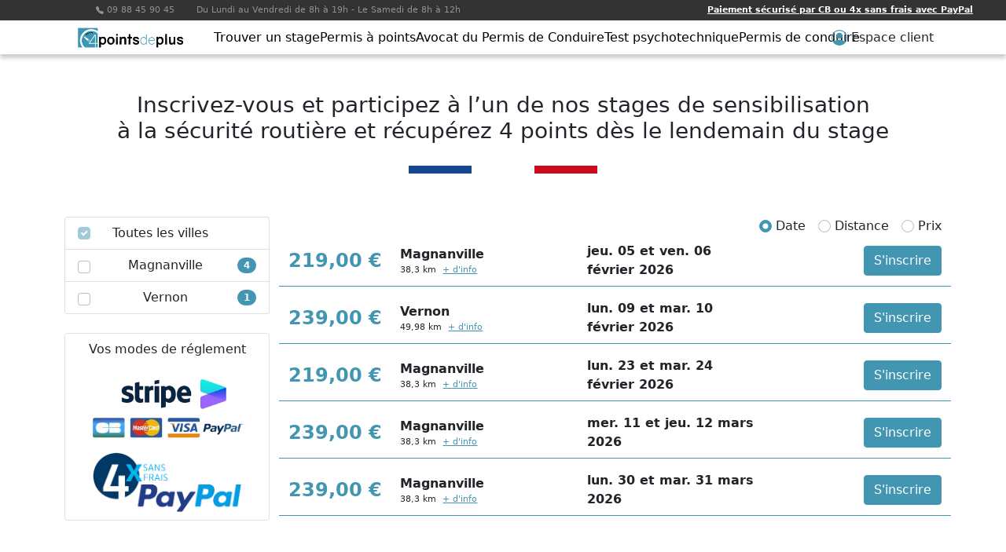

--- FILE ---
content_type: text/html; charset=utf-8
request_url: https://4pointsdeplus.fr/stage-recuperation-points/nesles-la-vallee-95690
body_size: 136371
content:
<!DOCTYPE html><html lang="fr"><head>
  <meta charset="utf-8">
  <title>Stage récuperation de points 95690 Nesles-la-Vallée et ses alentours</title>
  <base href="/">
  <meta name="viewport" content="width=device-width, initial-scale=1">
  <link rel="icon" type="image/x-icon" href="assets/img/favicon.png">
<style>@charset "UTF-8";:root{--bs-blue:#0d6efd;--bs-indigo:#6610f2;--bs-purple:#6f42c1;--bs-pink:#d63384;--bs-red:#dc3545;--bs-orange:#fd7e14;--bs-yellow:#ffc107;--bs-green:#198754;--bs-teal:#20c997;--bs-cyan:#0dcaf0;--bs-white:#fff;--bs-gray:#6c757d;--bs-gray-dark:#343a40;--bs-gray-100:#f8f9fa;--bs-gray-200:#e9ecef;--bs-gray-300:#dee2e6;--bs-gray-400:#ced4da;--bs-gray-500:#adb5bd;--bs-gray-600:#6c757d;--bs-gray-700:#495057;--bs-gray-800:#343a40;--bs-gray-900:#212529;--bs-primary:#4296b2;--bs-secondary:#6c757d;--bs-success:#198754;--bs-info:#0dcaf0;--bs-warning:#ffc107;--bs-danger:#dc3545;--bs-light:#f8f9fa;--bs-dark:#212529;--bs-primary-rgb:66, 150, 178;--bs-secondary-rgb:108, 117, 125;--bs-success-rgb:25, 135, 84;--bs-info-rgb:13, 202, 240;--bs-warning-rgb:255, 193, 7;--bs-danger-rgb:220, 53, 69;--bs-light-rgb:248, 249, 250;--bs-dark-rgb:33, 37, 41;--bs-white-rgb:255, 255, 255;--bs-black-rgb:0, 0, 0;--bs-body-color-rgb:33, 37, 41;--bs-body-bg-rgb:255, 255, 255;--bs-font-sans-serif:system-ui, -apple-system, "Segoe UI", Roboto, "Helvetica Neue", Arial, "Noto Sans", "Liberation Sans", sans-serif, "Apple Color Emoji", "Segoe UI Emoji", "Segoe UI Symbol", "Noto Color Emoji";--bs-font-monospace:SFMono-Regular, Menlo, Monaco, Consolas, "Liberation Mono", "Courier New", monospace;--bs-gradient:linear-gradient(180deg, rgba(255, 255, 255, .15), rgba(255, 255, 255, 0));--bs-body-font-family:var(--bs-font-sans-serif);--bs-body-font-size:1rem;--bs-body-font-weight:400;--bs-body-line-height:1.5;--bs-body-color:#212529;--bs-body-bg:#fff}*,*:before,*:after{box-sizing:border-box}@media (prefers-reduced-motion: no-preference){:root{scroll-behavior:smooth}}body{margin:0;font-family:var(--bs-body-font-family);font-size:var(--bs-body-font-size);font-weight:var(--bs-body-font-weight);line-height:var(--bs-body-line-height);color:var(--bs-body-color);text-align:var(--bs-body-text-align);background-color:var(--bs-body-bg);-webkit-text-size-adjust:100%;-webkit-tap-highlight-color:rgba(0,0,0,0)}</style><style>@charset "UTF-8";:root{--bs-blue:#0d6efd;--bs-indigo:#6610f2;--bs-purple:#6f42c1;--bs-pink:#d63384;--bs-red:#dc3545;--bs-orange:#fd7e14;--bs-yellow:#ffc107;--bs-green:#198754;--bs-teal:#20c997;--bs-cyan:#0dcaf0;--bs-white:#fff;--bs-gray:#6c757d;--bs-gray-dark:#343a40;--bs-gray-100:#f8f9fa;--bs-gray-200:#e9ecef;--bs-gray-300:#dee2e6;--bs-gray-400:#ced4da;--bs-gray-500:#adb5bd;--bs-gray-600:#6c757d;--bs-gray-700:#495057;--bs-gray-800:#343a40;--bs-gray-900:#212529;--bs-primary:#4296b2;--bs-secondary:#6c757d;--bs-success:#198754;--bs-info:#0dcaf0;--bs-warning:#ffc107;--bs-danger:#dc3545;--bs-light:#f8f9fa;--bs-dark:#212529;--bs-primary-rgb:66, 150, 178;--bs-secondary-rgb:108, 117, 125;--bs-success-rgb:25, 135, 84;--bs-info-rgb:13, 202, 240;--bs-warning-rgb:255, 193, 7;--bs-danger-rgb:220, 53, 69;--bs-light-rgb:248, 249, 250;--bs-dark-rgb:33, 37, 41;--bs-white-rgb:255, 255, 255;--bs-black-rgb:0, 0, 0;--bs-body-color-rgb:33, 37, 41;--bs-body-bg-rgb:255, 255, 255;--bs-font-sans-serif:system-ui, -apple-system, "Segoe UI", Roboto, "Helvetica Neue", Arial, "Noto Sans", "Liberation Sans", sans-serif, "Apple Color Emoji", "Segoe UI Emoji", "Segoe UI Symbol", "Noto Color Emoji";--bs-font-monospace:SFMono-Regular, Menlo, Monaco, Consolas, "Liberation Mono", "Courier New", monospace;--bs-gradient:linear-gradient(180deg, rgba(255, 255, 255, .15), rgba(255, 255, 255, 0));--bs-body-font-family:var(--bs-font-sans-serif);--bs-body-font-size:1rem;--bs-body-font-weight:400;--bs-body-line-height:1.5;--bs-body-color:#212529;--bs-body-bg:#fff}*,*:before,*:after{box-sizing:border-box}@media (prefers-reduced-motion: no-preference){:root{scroll-behavior:smooth}}body{margin:0;font-family:var(--bs-body-font-family);font-size:var(--bs-body-font-size);font-weight:var(--bs-body-font-weight);line-height:var(--bs-body-line-height);color:var(--bs-body-color);text-align:var(--bs-body-text-align);background-color:var(--bs-body-bg);-webkit-text-size-adjust:100%;-webkit-tap-highlight-color:rgba(0,0,0,0)}.h6,.h3{margin-top:0;margin-bottom:.5rem;font-weight:500;line-height:1.2}.h3{font-size:calc(1.3rem + .6vw)}@media (min-width: 1200px){.h3{font-size:1.75rem}}.h6{font-size:1rem}p{margin-top:0;margin-bottom:1rem}ul{padding-left:2rem}ul{margin-top:0;margin-bottom:1rem}ul ul{margin-bottom:0}strong{font-weight:bolder}a{color:#4296b2;text-decoration:underline}a:hover{color:#35788e}img,svg{vertical-align:middle}label{display:inline-block}button{border-radius:0}button:focus:not(:focus-visible){outline:0}input,button{margin:0;font-family:inherit;font-size:inherit;line-height:inherit}button{text-transform:none}button,[type=button]{-webkit-appearance:button}button:not(:disabled),[type=button]:not(:disabled){cursor:pointer}.img-fluid{max-width:100%;height:auto}.container,.container-lg{width:100%;padding-right:var(--bs-gutter-x, .75rem);padding-left:var(--bs-gutter-x, .75rem);margin-right:auto;margin-left:auto}@media (min-width: 576px){.container{max-width:540px}}@media (min-width: 768px){.container{max-width:720px}}@media (min-width: 992px){.container-lg,.container{max-width:960px}}@media (min-width: 1200px){.container-lg,.container{max-width:1140px}}@media (min-width: 1400px){.container-lg,.container{max-width:1320px}}.row{--bs-gutter-x:1.5rem;--bs-gutter-y:0;display:flex;flex-wrap:wrap;margin-top:calc(-1 * var(--bs-gutter-y));margin-right:calc(-.5 * var(--bs-gutter-x));margin-left:calc(-.5 * var(--bs-gutter-x))}.row>*{flex-shrink:0;width:100%;max-width:100%;padding-right:calc(var(--bs-gutter-x) * .5);padding-left:calc(var(--bs-gutter-x) * .5);margin-top:var(--bs-gutter-y)}.col{flex:1 0 0%}.col-auto{flex:0 0 auto;width:auto}.col-2{flex:0 0 auto;width:16.66666667%}.col-12{flex:0 0 auto;width:100%}@media (min-width: 576px){.col-sm{flex:1 0 0%}.col-sm-2{flex:0 0 auto;width:16.66666667%}.col-sm-3{flex:0 0 auto;width:25%}.col-sm-4{flex:0 0 auto;width:33.33333333%}.col-sm-9{flex:0 0 auto;width:75%}}.form-check-input{width:1em;height:1em;margin-top:.25em;vertical-align:top;background-color:#fff;background-repeat:no-repeat;background-position:center;background-size:contain;border:1px solid rgba(0,0,0,.25);-webkit-appearance:none;appearance:none;-webkit-print-color-adjust:exact;color-adjust:exact}.form-check-input[type=checkbox]{border-radius:.25em}.form-check-input[type=radio]{border-radius:50%}.form-check-input:active{filter:brightness(90%)}.form-check-input:focus{border-color:#a1cbd9;outline:0;box-shadow:0 0 0 .25rem #4296b240}.form-check-input:checked{background-color:#4296b2;border-color:#4296b2}.form-check-input:checked[type=checkbox]{background-image:url("data:image/svg+xml,%3csvg xmlns='http://www.w3.org/2000/svg' viewBox='0 0 20 20'%3e%3cpath fill='none' stroke='%23fff' stroke-linecap='round' stroke-linejoin='round' stroke-width='3' d='M6 10l3 3l6-6'/%3e%3c/svg%3e")}.form-check-input:checked[type=radio]{background-image:url("data:image/svg+xml,%3csvg xmlns='http://www.w3.org/2000/svg' viewBox='-4 -4 8 8'%3e%3ccircle r='2' fill='%23fff'/%3e%3c/svg%3e")}.form-check-input[type=checkbox]:indeterminate{background-color:#4296b2;border-color:#4296b2;background-image:url("data:image/svg+xml,%3csvg xmlns='http://www.w3.org/2000/svg' viewBox='0 0 20 20'%3e%3cpath fill='none' stroke='%23fff' stroke-linecap='round' stroke-linejoin='round' stroke-width='3' d='M6 10h8'/%3e%3c/svg%3e")}.form-check-input:disabled{pointer-events:none;filter:none;opacity:.5}.btn{display:inline-block;font-weight:400;line-height:1.5;color:#212529;text-align:center;text-decoration:none;vertical-align:middle;cursor:pointer;-webkit-user-select:none;user-select:none;background-color:transparent;border:1px solid transparent;padding:.375rem .75rem;font-size:1rem;border-radius:.25rem;transition:color .15s ease-in-out,background-color .15s ease-in-out,border-color .15s ease-in-out,box-shadow .15s ease-in-out}@media (prefers-reduced-motion: reduce){.btn{transition:none}}.btn:hover{color:#212529}.btn:focus{outline:0;box-shadow:0 0 0 .25rem #4296b240}.btn:disabled{pointer-events:none;opacity:.65}.btn-primary{color:#000;background-color:#4296b2;border-color:#4296b2}.btn-primary:hover{color:#000;background-color:#5ea6be;border-color:#55a1ba}.btn-primary:focus{color:#000;background-color:#5ea6be;border-color:#55a1ba;box-shadow:0 0 0 .25rem #38809780}.btn-primary:active{color:#000;background-color:#68abc1;border-color:#55a1ba}.btn-primary:active:focus{box-shadow:0 0 0 .25rem #38809780}.btn-primary:disabled{color:#000;background-color:#4296b2;border-color:#4296b2}.btn-outline-primary{color:#4296b2;border-color:#4296b2}.btn-outline-primary:hover{color:#000;background-color:#4296b2;border-color:#4296b2}.btn-outline-primary:focus{box-shadow:0 0 0 .25rem #4296b280}.btn-outline-primary:active{color:#000;background-color:#4296b2;border-color:#4296b2}.btn-outline-primary:active:focus{box-shadow:0 0 0 .25rem #4296b280}.btn-outline-primary:disabled{color:#4296b2;background-color:transparent}.navbar{position:relative;display:flex;flex-wrap:wrap;align-items:center;justify-content:space-between;padding-top:.5rem;padding-bottom:.5rem}.navbar>.container{display:flex;flex-wrap:inherit;align-items:center;justify-content:space-between}.navbar-brand{padding-top:.3125rem;padding-bottom:.3125rem;margin-right:1rem;font-size:1.25rem;text-decoration:none;white-space:nowrap}.navbar-toggler{padding:.25rem .75rem;font-size:1.25rem;line-height:1;background-color:transparent;border:1px solid transparent;border-radius:.25rem;transition:box-shadow .15s ease-in-out}@media (prefers-reduced-motion: reduce){.navbar-toggler{transition:none}}.navbar-toggler:hover{text-decoration:none}.navbar-toggler:focus{text-decoration:none;outline:0;box-shadow:0 0 0 .25rem}.badge{display:inline-block;padding:.35em .65em;font-size:.75em;font-weight:700;line-height:1;color:#fff;text-align:center;white-space:nowrap;vertical-align:baseline;border-radius:.25rem}.badge:empty{display:none}.list-group{display:flex;flex-direction:column;padding-left:0;margin-bottom:0;border-radius:.25rem}.list-group-item{position:relative;display:block;padding:.5rem 1rem;color:#212529;text-decoration:none;background-color:#fff;border:1px solid rgba(0,0,0,.125)}.list-group-item:first-child{border-top-left-radius:inherit;border-top-right-radius:inherit}.list-group-item:last-child{border-bottom-right-radius:inherit;border-bottom-left-radius:inherit}.list-group-item:disabled{color:#6c757d;pointer-events:none;background-color:#fff}.list-group-item+.list-group-item{border-top-width:0}.link-primary{color:#4296b2}.link-primary:hover,.link-primary:focus{color:#68abc1}.align-middle{vertical-align:middle!important}.d-inline-block{display:inline-block!important}.d-block{display:block!important}.d-flex{display:flex!important}.d-none{display:none!important}.shadow-sm{box-shadow:0 .125rem .25rem #00000013!important}.border{border:1px solid #dee2e6!important}.border-bottom{border-bottom:1px solid #dee2e6!important}.border-primary{border-color:#4296b2!important}.flex-column{flex-direction:column!important}.flex-nowrap{flex-wrap:nowrap!important}.justify-content-between{justify-content:space-between!important}.align-items-center{align-items:center!important}.mx-3{margin-right:1rem!important;margin-left:1rem!important}.mx-auto{margin-right:auto!important;margin-left:auto!important}.mt-2{margin-top:.5rem!important}.mt-4{margin-top:1.5rem!important}.mt-5{margin-top:3rem!important}.me-1{margin-right:.25rem!important}.me-2{margin-right:.5rem!important}.me-4{margin-right:1.5rem!important}.mb-2{margin-bottom:.5rem!important}.ms-4{margin-left:1.5rem!important}.p-2{padding:.5rem!important}.p-4{padding:1.5rem!important}.px-0{padding-right:0!important;padding-left:0!important}.py-2{padding-top:.5rem!important;padding-bottom:.5rem!important}.py-5{padding-top:3rem!important;padding-bottom:3rem!important}.fw-bold{font-weight:700!important}.text-end{text-align:right!important}.text-center{text-align:center!important}.text-white{--bs-text-opacity:1;color:rgba(var(--bs-white-rgb),var(--bs-text-opacity))!important}.bg-primary{--bs-bg-opacity:1;background-color:rgba(var(--bs-primary-rgb),var(--bs-bg-opacity))!important}.rounded{border-radius:.25rem!important}.rounded-pill{border-radius:50rem!important}@media (min-width: 576px){.d-sm-block{display:block!important}.d-sm-none{display:none!important}.px-sm-4{padding-right:1.5rem!important;padding-left:1.5rem!important}.text-sm-start{text-align:left!important}}@media (min-width: 992px){.flex-lg-row{flex-direction:row!important}}#hamburger-close{text-align:right;padding:10px 15px}@media (max-width: 575.98px){.toggle-content{position:fixed!important;overflow:hidden;transition:.5s;top:0;bottom:0;height:100%;width:0;background:#FFF;z-index:700;padding:0}}#top-number{background-color:#333;color:#919191;font-size:11px;padding:5px 0 5px 80px}@media (max-width: 575.98px){#top-number{padding-left:45px}#top-number span{display:block}}#toolbar{position:sticky;background:#FFF;z-index:100;top:0}@media (min-width: 576px){#toolbar{box-shadow:0 5px 5px #0003}#toolbar #login-box{position:relative}}@media (max-width: 575.98px){#toolbar{background-color:#4296b2}#toolbar #login-box{position:absolute;bottom:0;left:0;padding:0;width:100%;text-align:center}#toolbar ul{padding:0}}#toolbar .menu{height:100%}@media (max-width: 575.98px){#toolbar .menu{background-color:#4296b2}}#toolbar .menu-block{padding:0;margin:0}@media (min-width: 576px){#toolbar .menu-block{display:flex;height:100%}}#toolbar .menu-block-flat .menu-link{display:block}@media (min-width: 576px){#toolbar .menu-sub{display:none;position:absolute;width:100%;left:0;top:43px;min-height:80px;background:#4296b2;box-shadow:0 5px 5px #0003;padding:40px}#toolbar .menu-sub .menu-link{color:#fff}}@media (max-width: 575.98px){#toolbar .menu-sub,#toolbar .menu-sub ul{padding-left:15px}}#toolbar .menu-item{padding:0;list-style:none}@media (min-width: 576px){#toolbar .menu-item{display:flex;flex:1 0 auto;height:100%}#toolbar .menu-item:hover>.menu-sub{display:block}#toolbar .menu-item:hover>.menu-link{background-color:#4296b2;color:#fff}}#toolbar .menu-item-flat{display:block}#toolbar .menu-item-flat .menu-link{justify-content:start}#toolbar .menu-link{width:100%;align-items:center;justify-content:center;color:#000;text-decoration:none}@media (min-width: 576px){#toolbar .menu-link{display:flex}}@media (max-width: 575.98px){#toolbar .menu-link{background-color:#4296b2;color:#fff;display:block;padding:10px;border-bottom:1px solid #FFF}}#toolbar .short-login{padding:0 10px;cursor:pointer;display:flex;height:100%;align-items:center}@media (max-width: 575.98px){#toolbar .short-login{text-align:center;justify-content:center;width:50%;background:#4296b2;padding:15px 0;color:#fff}}#toolbar .short-login:hover{background:#4296b2;color:#fff}#toolbar .short-login:hover svg{color:#fff}#toolbar .short-login svg{color:#4296b2;width:20px;margin-right:5px;vertical-align:middle}@media (max-width: 575.98px){#toolbar .short-login svg{color:#fff}}#content{position:relative}#footer{padding:30px 0;background-color:#3f3f3f;color:#919191}#footer2{padding:15px 0;background-color:#333;color:#919191;font-size:11px}#footer .city-advisable{padding-bottom:10px;margin-bottom:10px;border-bottom:1px solid #333}#footer .city-advisable ul{padding-left:15px;column-count:3;column-gap:20px}#footer a,#footer2 a{color:#919191;text-decoration:none}#footer ul,#footer2 ul{padding-left:5px}#footer ul li,#footer2 ul li{list-style:none}#footer .menu-block-depth1,#footer2 .menu-block-depth1{display:flex;flex-wrap:wrap;height:100%;padding:0;margin:0}@media (max-width: 575.98px){#footer .menu-block-depth1,#footer2 .menu-block-depth1{align-items:center;flex-direction:column;padding:5px 0}}#footer .menu-block-depth1>.menu-item,#footer2 .menu-block-depth1>.menu-item{flex:1 0 auto;padding:0}.flag-fr{padding-top:12px}.flag-fr span{display:inline-block;width:80px;height:10px;background-color:#fff}@media (max-width: 575.98px){.flag-fr span{width:70px}}.flag-fr:before{background-color:#124693}.flag-fr:after{background-color:#cd091a}.flag-fr:before,.flag-fr:after{display:inline-block;content:"";width:80px;height:10px}.info-detail{font-size:11px}.info-price{color:#4296b2;font-size:24px;font-weight:600}</style><link rel="stylesheet" href="styles.9fcf41ed5f210ca7.css" media="print" onload="this.media='all'"><noscript><link rel="stylesheet" href="styles.9fcf41ed5f210ca7.css"></noscript><style ng-transition="serverApp"></style><style ng-transition="serverApp">[_nghost-sc85]   .navbar-brand[_ngcontent-sc85]   img[_ngcontent-sc85]{width:140px}@media (max-width: 992px){[_nghost-sc85]   .short-login[_ngcontent-sc85]{font-size:14px}}@media (max-width: 768px){[_nghost-sc85]   .short-login[_ngcontent-sc85]{font-size:12px}}@media (min-width: 576px) and (max-width: 992px){[_nghost-sc85]   .toggle-content[_ngcontent-sc85]   .menu-container[_ngcontent-sc85]{justify-content:space-between;margin:0;padding:0}[_nghost-sc85]   .toggle-content[_ngcontent-sc85]   .menu-container[_ngcontent-sc85]   #login-box[_ngcontent-sc85]{padding:0}}@media (min-width: 576px) and (max-width: 768px){[_nghost-sc85]   .toggle-content[_ngcontent-sc85]   .menu-container[_ngcontent-sc85]   #login-box[_ngcontent-sc85]   .customer-login[_ngcontent-sc85]{display:none}}@media (max-width: 575px){[_nghost-sc85]   #top-number[_ngcontent-sc85]{color:#fff;text-align:center;padding:10px}[_nghost-sc85]   #mobile-sidebar[_ngcontent-sc85]{background-color:#fff;height:auto;padding:10px 0}[_nghost-sc85]   #toolbar[_ngcontent-sc85]{overflow-y:auto}[_nghost-sc85]   #toolbar[_ngcontent-sc85]   .menu-container[_ngcontent-sc85]{position:relative;flex-direction:column;height:calc(100% - 60px)}[_nghost-sc85]   #toolbar[_ngcontent-sc85]   .menu-container[_ngcontent-sc85]   #login-box[_ngcontent-sc85]{align-items:center;justify-content:center;margin:10px auto;padding:15px 0;position:relative}[_nghost-sc85]   #toolbar[_ngcontent-sc85]   .menu-container[_ngcontent-sc85]   #login-box[_ngcontent-sc85]   .short-login[_ngcontent-sc85]{padding:0}[_nghost-sc85]   #toolbar[_ngcontent-sc85]   .menu-container[_ngcontent-sc85]   #login-box[_ngcontent-sc85]   .short-login[_ngcontent-sc85] > div[_ngcontent-sc85]{border:1px solid #FFFFFF;padding:5px}}</style><style ng-transition="serverApp">@media (max-width: 992px){[_nghost-sc84]   .menu-item[_ngcontent-sc84]   a[_ngcontent-sc84]{font-size:14px}}@media (max-width: 768px){[_nghost-sc84]   .menu-item[_ngcontent-sc84]   a[_ngcontent-sc84]{font-size:12px}}@media (min-width: 576px) and (max-width: 620px){[_nghost-sc84]   .menu-item[_ngcontent-sc84]   a[_ngcontent-sc84]{font-size:10px}}@media only screen and (max-width: 576px){[_nghost-sc84]   .menu-item.submenu[_ngcontent-sc84]{align-items:center;display:flex;flex-wrap:wrap;justify-content:space-between;width:100%}[_nghost-sc84]   .menu-item.submenu[_ngcontent-sc84]   a.menu-link[_ngcontent-sc84]{display:flex!important;flex-basis:80%;justify-content:space-between!important}[_nghost-sc84]   .menu-item.submenu[_ngcontent-sc84]   .submenu-arrow[_ngcontent-sc84]{border-bottom:1px solid #FFF;display:block;flex-basis:20%;padding:7px;text-align:center}[_nghost-sc84]   .menu-item.submenu[_ngcontent-sc84]   .submenu-arrow[_ngcontent-sc84] > .icon[_ngcontent-sc84]{transform:rotate(0);transition:transform .15s ease-out}[_nghost-sc84]   .menu-item.submenu[_ngcontent-sc84] > .menu-sub[_ngcontent-sc84]{display:block;flex-basis:100%;max-height:0;overflow:hidden;transition:max-height .15s ease-out;visibility:hidden}[_nghost-sc84]   .menu-item.submenu.submenu-open[_ngcontent-sc84]   .submenu-arrow[_ngcontent-sc84] > .icon[_ngcontent-sc84]{transform:rotate(-45deg);transition:transform .25s ease-in}[_nghost-sc84]   .menu-item.submenu.submenu-open[_ngcontent-sc84] > .menu-sub[_ngcontent-sc84]{max-height:300px;transition:max-height .25s ease-in;visibility:visible}}</style><meta name="description" content="Stage recuperation de points Nesles-la-Vallée : retrouvez tous les stages permis a points disponibles à Nesles-la-Vallée et ses alentours. Récupérez immédiatement 4 points sur votre permis de conduire avec  un stage agréé par la préfecture de 95, Val-d'Oise, Île-de-France"><link rel="canonical" href="/stage-recuperation-points/nesles-la-vallee-95690"></head>
<body>
  <app-root _nghost-sc16="" ng-version="13.3.6"><router-outlet _ngcontent-sc16=""></router-outlet><app-layout _nghost-sc85=""><header _ngcontent-sc85="" id="header"><div _ngcontent-sc85="" id="top-number"><div _ngcontent-sc85="" class="container mx-auto"><div _ngcontent-sc85="" class="d-flex flex-column flex-lg-row align-items-center justify-content-between"><div _ngcontent-sc85=""><span _ngcontent-sc85="" class="me-4 align-middle"><svg _ngcontent-sc85="" fill="currentColor" height="10" viewBox="0 0 16 16" width="10" xmlns="http://www.w3.org/2000/svg" class="bi bi-telephone-fill"><path _ngcontent-sc85="" d="M1.885.511a1.745 1.745 0 0 1 2.61.163L6.29 2.98c.329.423.445.974.315 1.494l-.547 2.19a.678.678 0 0 0 .178.643l2.457 2.457a.678.678 0 0 0 .644.178l2.189-.547a1.745 1.745 0 0 1 1.494.315l2.306 1.794c.829.645.905 1.87.163 2.611l-1.034 1.034c-.74.74-1.846 1.065-2.877.702a18.634 18.634 0 0 1-7.01-4.42 18.634 18.634 0 0 1-4.42-7.009c-.362-1.03-.037-2.137.703-2.877L1.885.511z" fill-rule="evenodd"></path></svg> 09 88 45 90 45 </span> Du Lundi au Vendredi de 8h à 19h - Le Samedi de 8h à 12h </div><div _ngcontent-sc85=""><a _ngcontent-sc85="" class="text-white fw-bold" href="/a-propos-du-paiement">Paiement sécurisé par CB ou 4x sans frais avec PayPal</a></div></div></div></div><div _ngcontent-sc85="" id="mobile-sidebar" class="navbar shadow-sm d-sm-none"><div _ngcontent-sc85="" class="container"><a _ngcontent-sc85="" class="navbar-brand d-flex align-items-center" href="/"><img _ngcontent-sc85="" src="assets/img/stage-recuperation-points-permis.png" alt="Stages de récupération de points de permis" class="img-fluid d-sm-none"></a><button _ngcontent-sc85="" type="button" href="javascript:void(0)" class="navbar-toggler bg-primary text-white"><svg _ngcontent-sc85="" fill="currentColor" height="20" viewBox="0 0 16 16" width="20" xmlns="http://www.w3.org/2000/svg" class="bi bi-list"><path _ngcontent-sc85="" d="M2.5 12a.5.5 0 0 1 .5-.5h10a.5.5 0 0 1 0 1H3a.5.5 0 0 1-.5-.5zm0-4a.5.5 0 0 1 .5-.5h10a.5.5 0 0 1 0 1H3a.5.5 0 0 1-.5-.5zm0-4a.5.5 0 0 1 .5-.5h10a.5.5 0 0 1 0 1H3a.5.5 0 0 1-.5-.5z" fill-rule="evenodd"></path></svg></button></div></div><div _ngcontent-sc85="" id="toolbar" class="toggle-content"><div _ngcontent-sc85="" id="hamburger-close" class="d-sm-none"><a _ngcontent-sc85="" href="javascript:void(0)" class="d-sm-none text-white"><svg _ngcontent-sc85="" fill="currentColor" height="40" viewBox="0 0 16 16" width="40" xmlns="http://www.w3.org/2000/svg" class="bi bi-x-circle"><path _ngcontent-sc85="" d="M8 15A7 7 0 1 1 8 1a7 7 0 0 1 0 14zm0 1A8 8 0 1 0 8 0a8 8 0 0 0 0 16z"></path><path _ngcontent-sc85="" d="M4.646 4.646a.5.5 0 0 1 .708 0L8 7.293l2.646-2.647a.5.5 0 0 1 .708.708L8.707 8l2.647 2.646a.5.5 0 0 1-.708.708L8 8.707l-2.646 2.647a.5.5 0 0 1-.708-.708L7.293 8 4.646 5.354a.5.5 0 0 1 0-.708z"></path></svg></a></div><div _ngcontent-sc85="" class="row menu-container container-lg mx-auto flex-nowrap px-0"><div _ngcontent-sc85="" class="col-2 text-center py-2 align-middle d-none d-sm-block"><a _ngcontent-sc85="" href="/"><img _ngcontent-sc85="" src="assets/img/stage-recuperation-points-permis.png" alt="Stages de récupération de points de permis" class="img-fluid"></a></div><div _ngcontent-sc85="" class="col menu-container-list"><nav _ngcontent-sc85="" class="menu"><app-menu-parts _ngcontent-sc85="" _nghost-sc84=""><ul _ngcontent-sc84="" class="menu-block-depth1 menu-block"><li _ngcontent-sc84="" class="menu-item d-sm-none"><a _ngcontent-sc84="" title="Accueil" class="menu-link" href="/"><span _ngcontent-sc84="">Accueil</span></a></li><!----><li _ngcontent-sc84="" class="menu-item"><a _ngcontent-sc84="" class="menu-link" title="Trouver un stage" href="/stages"><span _ngcontent-sc84="">Trouver un stage</span></a><!----><!----><!----><!----><!----><!----></li><li _ngcontent-sc84="" class="menu-item submenu"><a _ngcontent-sc84="" class="menu-link" title="Permis à points" href="/le-permis-a-points"><span _ngcontent-sc84="">Permis à points</span></a><span _ngcontent-sc84="" class="submenu-arrow d-sm-none text-white"><svg _ngcontent-sc84="" xmlns="http://www.w3.org/2000/svg" width="20" height="20" fill="currentColor" viewBox="0 0 16 16" class="bi bi-chevron-down icon"><path _ngcontent-sc84="" fill-rule="evenodd" d="M1.646 4.646a.5.5 0 0 1 .708 0L8 10.293l5.646-5.647a.5.5 0 0 1 .708.708l-6 6a.5.5 0 0 1-.708 0l-6-6a.5.5 0 0 1 0-.708z"></path></svg></span><!----><!----><!----><!----><!----><div _ngcontent-sc84="" class="menu-sub"><div _ngcontent-sc84="" class="px-0 px-sm-4 container mx-auto"><app-menu-parts _ngcontent-sc84="" _nghost-sc84=""><ul _ngcontent-sc84="" class="menu-block-depth2 menu-block"><!----><li _ngcontent-sc84="" class="menu-item menu-item-flat submenu"><a _ngcontent-sc84="" class="menu-link disabled"><span _ngcontent-sc84="">Stages</span></a><!----><!----><!----><!----><div _ngcontent-sc84="" class=""><div _ngcontent-sc84="" class="px-0 px-sm-4"><app-menu-parts _ngcontent-sc84="" _nghost-sc84=""><ul _ngcontent-sc84="" class="menu-block-depth3 menu-block-flat"><!----><li _ngcontent-sc84="" class="menu-item menu-item-flat"><a _ngcontent-sc84="" class="menu-link" title="Quand faire un stage ?" href="/quand-faire-un-stage"><span _ngcontent-sc84="">Quand faire un stage ?</span></a><!----><!----><!----><!----><!----><!----></li><li _ngcontent-sc84="" class="menu-item menu-item-flat"><a _ngcontent-sc84="" class="menu-link" title="Les différents types de stage" href="/les-differents-types-de-stage"><span _ngcontent-sc84="">Les différents types de stage</span></a><!----><!----><!----><!----><!----><!----></li><li _ngcontent-sc84="" class="menu-item menu-item-flat"><a _ngcontent-sc84="" class="menu-link" title="Programme du stage" href="/programme-de-stage"><span _ngcontent-sc84="">Programme du stage</span></a><!----><!----><!----><!----><!----><!----></li><li _ngcontent-sc84="" class="menu-item menu-item-flat"><a _ngcontent-sc84="" class="menu-link" title="Stage une fois par an ?" href="/combien-stage-par-an-recuperer-points-permis-conduire"><span _ngcontent-sc84="">Stage une fois par an ?</span></a><!----><!----><!----><!----><!----><!----></li><li _ngcontent-sc84="" class="menu-item menu-item-flat"><a _ngcontent-sc84="" class="menu-link" title="Prix d'un stage" href="/prix-stage-recuperation-points"><span _ngcontent-sc84="">Prix d'un stage</span></a><!----><!----><!----><!----><!----><!----></li><!----></ul><!----></app-menu-parts></div></div><!----></li><li _ngcontent-sc84="" class="menu-item menu-item-flat submenu"><a _ngcontent-sc84="" target="_blank" class="menu-link" href="" title="Retrait de Permis"><span _ngcontent-sc84="">Retrait de Permis</span></a><!----><!----><div _ngcontent-sc84="" class=""><div _ngcontent-sc84="" class="px-0 px-sm-4"><app-menu-parts _ngcontent-sc84="" _nghost-sc84=""><ul _ngcontent-sc84="" class="menu-block-depth3 menu-block-flat"><!----><li _ngcontent-sc84="" class="menu-item menu-item-flat"><a _ngcontent-sc84="" class="menu-link" title="Suspension du permis de conduire" href="/suspension-du-permis-de-conduire"><span _ngcontent-sc84="">Suspension du permis de conduire</span></a><!----><!----><!----><!----><!----><!----></li><li _ngcontent-sc84="" class="menu-item menu-item-flat"><a _ngcontent-sc84="" class="menu-link" title="Annulation de permis de conduire" href="/annulation-du-permis-de-conduire"><span _ngcontent-sc84="">Annulation de permis de conduire</span></a><!----><!----><!----><!----><!----><!----></li><li _ngcontent-sc84="" class="menu-item menu-item-flat"><a _ngcontent-sc84="" class="menu-link" title="Retrait de points de permis de conduire pour alcool" href="/retrait-de-points-de-permis-de-conduire-pour-alcool"><span _ngcontent-sc84="">Retrait de points de permis de conduire pour alcool</span></a><!----><!----><!----><!----><!----><!----></li><li _ngcontent-sc84="" class="menu-item menu-item-flat"><a _ngcontent-sc84="" class="menu-link" title="Permis invalidé" href="/permis-invalide"><span _ngcontent-sc84="">Permis invalidé</span></a><!----><!----><!----><!----><!----><!----></li><!----></ul><!----></app-menu-parts></div></div><!----></li><li _ngcontent-sc84="" class="menu-item menu-item-flat submenu"><a _ngcontent-sc84="" class="menu-link disabled"><span _ngcontent-sc84="">Permis Probatoire</span></a><!----><!----><!----><!----><div _ngcontent-sc84="" class=""><div _ngcontent-sc84="" class="px-0 px-sm-4"><app-menu-parts _ngcontent-sc84="" _nghost-sc84=""><ul _ngcontent-sc84="" class="menu-block-depth3 menu-block-flat"><!----><li _ngcontent-sc84="" class="menu-item menu-item-flat"><a _ngcontent-sc84="" class="menu-link" title="Fonctionnement Permis Probatoire" href="/permis-probatoire-jeune-conducteur"><span _ngcontent-sc84="">Fonctionnement Permis Probatoire</span></a><!----><!----><!----><!----><!----><!----></li><li _ngcontent-sc84="" class="menu-item menu-item-flat"><a _ngcontent-sc84="" class="menu-link" title="Lettre 48N" href="/lettre-48n-et-stage-obligatoire"><span _ngcontent-sc84="">Lettre 48N</span></a><!----><!----><!----><!----><!----><!----></li><li _ngcontent-sc84="" class="menu-item menu-item-flat"><a _ngcontent-sc84="" class="menu-link" title="Stage permis probatoire" href="/permis-probatoire"><span _ngcontent-sc84="">Stage permis probatoire</span></a><!----><!----><!----><!----><!----><!----></li><!----></ul><!----></app-menu-parts></div></div><!----></li><li _ngcontent-sc84="" class="menu-item menu-item-flat submenu"><a _ngcontent-sc84="" class="menu-link disabled"><span _ngcontent-sc84="">Divers</span></a><!----><!----><!----><!----><div _ngcontent-sc84="" class=""><div _ngcontent-sc84="" class="px-0 px-sm-4"><app-menu-parts _ngcontent-sc84="" _nghost-sc84=""><ul _ngcontent-sc84="" class="menu-block-depth3 menu-block-flat"><!----><li _ngcontent-sc84="" class="menu-item menu-item-flat"><a _ngcontent-sc84="" class="menu-link" title="Tableau des infractions" href="/tableau-des-infractions"><span _ngcontent-sc84="">Tableau des infractions</span></a><!----><!----><!----><!----><!----><!----></li><li _ngcontent-sc84="" class="menu-item menu-item-flat"><a _ngcontent-sc84="" class="menu-link" title="Délais de récupération des points" href="/delais-de-recuperation-de-points"><span _ngcontent-sc84="">Délais de récupération des points</span></a><!----><!----><!----><!----><!----><!----></li><li _ngcontent-sc84="" class="menu-item menu-item-flat"><a _ngcontent-sc84="" class="menu-link" title="Connaitre son solde" href="/connaitre-son-solde-de-points"><span _ngcontent-sc84="">Connaitre son solde</span></a><!----><!----><!----><!----><!----><!----></li><li _ngcontent-sc84="" class="menu-item menu-item-flat"><a _ngcontent-sc84="" class="menu-link" title="Tout savoir sur Telepoint" href="/tout-savoir-sur-telepoint"><span _ngcontent-sc84="">Tout savoir sur Telepoint</span></a><!----><!----><!----><!----><!----><!----></li><li _ngcontent-sc84="" class="menu-item menu-item-flat"><a _ngcontent-sc84="" class="menu-link" title="Permis à Points Europe" href="/permis-a-points-europe"><span _ngcontent-sc84="">Permis à Points Europe</span></a><!----><!----><!----><!----><!----><!----></li><!----></ul><!----></app-menu-parts></div></div><!----></li><!----></ul><!----></app-menu-parts></div></div><!----></li><li _ngcontent-sc84="" class="menu-item"><a _ngcontent-sc84="" class="menu-link" title="Avocat du Permis de Conduire" href="/avocat-permis-conduire"><span _ngcontent-sc84="">Avocat du Permis de Conduire</span></a><!----><!----><!----><!----><!----><!----></li><li _ngcontent-sc84="" class="menu-item"><a _ngcontent-sc84="" class="menu-link" title="Test psychotechnique" href="/test-psychotechnique-rouen"><span _ngcontent-sc84="">Test psychotechnique</span></a><!----><!----><!----><!----><!----><!----></li><li _ngcontent-sc84="" class="menu-item submenu"><a _ngcontent-sc84="" class="menu-link" title="Permis de conduire" href="/auto-ecole-cer-rouen"><span _ngcontent-sc84="">Permis de conduire</span></a><span _ngcontent-sc84="" class="submenu-arrow d-sm-none text-white"><svg _ngcontent-sc84="" xmlns="http://www.w3.org/2000/svg" width="20" height="20" fill="currentColor" viewBox="0 0 16 16" class="bi bi-chevron-down icon"><path _ngcontent-sc84="" fill-rule="evenodd" d="M1.646 4.646a.5.5 0 0 1 .708 0L8 10.293l5.646-5.647a.5.5 0 0 1 .708.708l-6 6a.5.5 0 0 1-.708 0l-6-6a.5.5 0 0 1 0-.708z"></path></svg></span><!----><!----><!----><!----><!----><div _ngcontent-sc84="" class="menu-sub"><div _ngcontent-sc84="" class="px-0 px-sm-4 container mx-auto"><app-menu-parts _ngcontent-sc84="" _nghost-sc84=""><ul _ngcontent-sc84="" class="menu-block-depth2 menu-block"><!----><li _ngcontent-sc84="" class="menu-item menu-item-flat submenu"><a _ngcontent-sc84="" target="_blank" class="menu-link" href="" title="Trouver une auto-école"><span _ngcontent-sc84="">Trouver une auto-école</span></a><!----><!----><div _ngcontent-sc84="" class=""><div _ngcontent-sc84="" class="px-0 px-sm-4"><app-menu-parts _ngcontent-sc84="" _nghost-sc84=""><ul _ngcontent-sc84="" class="menu-block-depth3 menu-block-flat"><!----><li _ngcontent-sc84="" class="menu-item menu-item-flat"><a _ngcontent-sc84="" class="menu-link" title="Auto-école CER Rouen Normandie" href="/auto-ecole-cer-rouen"><span _ngcontent-sc84="">Auto-école CER Rouen Normandie</span></a><!----><!----><!----><!----><!----><!----></li><!----></ul><!----></app-menu-parts></div></div><!----></li><li _ngcontent-sc84="" class="menu-item menu-item-flat submenu"><a _ngcontent-sc84="" class="menu-link disabled"><span _ngcontent-sc84="">Passer son code de la route</span></a><!----><!----><!----><!----><div _ngcontent-sc84="" class=""><div _ngcontent-sc84="" class="px-0 px-sm-4"><app-menu-parts _ngcontent-sc84="" _nghost-sc84=""><ul _ngcontent-sc84="" class="menu-block-depth3 menu-block-flat"><!----><li _ngcontent-sc84="" class="menu-item menu-item-flat"><a _ngcontent-sc84="" class="menu-link" title="Code de la route en ligne" href="/code-de-la-route-en-ligne"><span _ngcontent-sc84="">Code de la route en ligne</span></a><!----><!----><!----><!----><!----><!----></li><!----></ul><!----></app-menu-parts></div></div><!----></li><!----></ul><!----></app-menu-parts></div></div><!----></li><!----></ul><!----></app-menu-parts></nav></div><div _ngcontent-sc85="" id="login-box" class="col-auto d-flex"><div _ngcontent-sc85="" class="short-login"><div _ngcontent-sc85="" class="d-flex align-items-center" tabindex="0"><svg _ngcontent-sc85="" fill="currentColor" height="30" viewBox="0 0 16 16" width="30" xmlns="http://www.w3.org/2000/svg" class="bi bi-person-circle"><path _ngcontent-sc85="" d="M11 6a3 3 0 1 1-6 0 3 3 0 0 1 6 0z"></path><path _ngcontent-sc85="" d="M0 8a8 8 0 1 1 16 0A8 8 0 0 1 0 8zm8-7a7 7 0 0 0-5.468 11.37C3.242 11.226 4.805 10 8 10s4.757 1.225 5.468 2.37A7 7 0 0 0 8 1z" fill-rule="evenodd"></path></svg><span _ngcontent-sc85="" class="customer-login">Espace client</span></div></div><!----><!----></div></div><!----></div></header><main _ngcontent-sc85=""><div _ngcontent-sc85="" id="content"><router-outlet _ngcontent-sc85=""></router-outlet><app-list _nghost-sc87=""><!----><div _ngcontent-sc87="" class="container py-5"><div _ngcontent-sc87="" class="text-center h3"> Inscrivez-vous et participez à l’un de nos stages de sensibilisation<br _ngcontent-sc87=""> à la sécurité routière et récupérez 4 points dès le lendemain du stage <div _ngcontent-sc87="" class="flag-fr"><span _ngcontent-sc87=""></span></div></div><div _ngcontent-sc87="" class="row mt-5"><div _ngcontent-sc87="" class="col-12 d-block d-sm-none mb-2"><a _ngcontent-sc87="" href="javascript:void(0)" class="btn btn-outline-primary"> Filtres </a></div><div _ngcontent-sc87="" class="col-sm-3 col-12 toggle-content"><div _ngcontent-sc87="" class="text-end d-sm-none p-4"><a _ngcontent-sc87="" href="javascript:void(0)" class="d-sm-none"><svg _ngcontent-sc87="" fill="currentColor" height="40" viewBox="0 0 16 16" width="40" xmlns="http://www.w3.org/2000/svg" class="bi bi-x-circle"><path _ngcontent-sc87="" d="M8 15A7 7 0 1 1 8 1a7 7 0 0 1 0 14zm0 1A8 8 0 1 0 8 0a8 8 0 0 0 0 16z"></path><path _ngcontent-sc87="" d="M4.646 4.646a.5.5 0 0 1 .708 0L8 7.293l2.646-2.647a.5.5 0 0 1 .708.708L8.707 8l2.647 2.646a.5.5 0 0 1-.708.708L8 8.707l-2.646 2.647a.5.5 0 0 1-.708-.708L7.293 8 4.646 5.354a.5.5 0 0 1 0-.708z"></path></svg></a></div><div _ngcontent-sc87="" class="filter"><form _ngcontent-sc87="" novalidate="" class="ng-untouched ng-pristine ng-valid"><ul _ngcontent-sc87="" class="list-group"><li _ngcontent-sc87="" class="list-group-item"><input _ngcontent-sc87="" formcontrolname="allCities" type="checkbox" class="form-check-input me-1 ng-untouched ng-pristine" checked="" disabled=""><span _ngcontent-sc87="" class="ms-4">Toutes les villes</span></li><li _ngcontent-sc87="" formarrayname="cities" class="list-group-item d-flex justify-content-between align-items-center ng-untouched ng-pristine ng-valid"><input _ngcontent-sc87="" type="checkbox" class="form-check-input me-1 ng-untouched ng-pristine ng-valid"> Magnanville <span _ngcontent-sc87="" class="badge bg-primary rounded-pill">4</span></li><li _ngcontent-sc87="" formarrayname="cities" class="list-group-item d-flex justify-content-between align-items-center ng-untouched ng-pristine ng-valid"><input _ngcontent-sc87="" type="checkbox" class="form-check-input me-1 ng-untouched ng-pristine ng-valid"> Vernon <span _ngcontent-sc87="" class="badge bg-primary rounded-pill">1</span></li><!----></ul></form><div _ngcontent-sc87="" class="mt-4 p-2 border rounded text-center"><p _ngcontent-sc87="">Vos modes de réglement</p><img _ngcontent-sc87="" src="assets/img/stripe_pp.svg" alt="Stripe" title="Stripe" width="80%" class="img-fluid"><img _ngcontent-sc87="" src="assets/img/paypal-4fois.png" alt="Paypal" title="Paypal" width="80%" class="img-fluid mt-2"></div></div><div _ngcontent-sc87="" class="col-12 d-block d-sm-none mt-4 text-center"><a _ngcontent-sc87="" href="javascript:void(0)" class="btn btn-outline-primary"> Filtrer </a></div></div><div _ngcontent-sc87="" class="col"><form _ngcontent-sc87="" novalidate="" class="ng-untouched ng-pristine ng-valid"><div _ngcontent-sc87="" class="text-end"><label _ngcontent-sc87="" class="d-inline-block"><input _ngcontent-sc87="" formcontrolname="sort" type="radio" value="firstDate" class="form-check-input ng-untouched ng-pristine ng-valid" checked=""> Date </label><label _ngcontent-sc87="" class="mx-3 d-inline-block"><input _ngcontent-sc87="" formcontrolname="sort" type="radio" value="distance" class="form-check-input ng-untouched ng-pristine ng-valid"> Distance </label><label _ngcontent-sc87="" class="d-inline-block"><input _ngcontent-sc87="" formcontrolname="sort" type="radio" value="price" class="form-check-input ng-untouched ng-pristine ng-valid"> Prix </label></div></form><div _ngcontent-sc87="" class="row border-bottom border-primary py-2 mb-2 align-items-center"><div _ngcontent-sc87="" class="col-sm-2 col-12 info-price text-center"><!----> 219,00&nbsp;€ <!----><!----></div><div _ngcontent-sc87="" class="col"><strong _ngcontent-sc87="">Magnanville</strong><div _ngcontent-sc87="" class="info-detail"><!----><div _ngcontent-sc87=""><span _ngcontent-sc87="" class="me-2">38,3 km</span><!----><a _ngcontent-sc87="" href="javascript:void(0)" class="link-primary">+ d'info</a></div></div></div><div _ngcontent-sc87="" class="col"><strong _ngcontent-sc87="">jeu. 05 et ven. 06 février 2026</strong></div><div _ngcontent-sc87="" class="col-sm text-end col-12"><a _ngcontent-sc87="" href="javascript:void(0)" type="button" class="btn btn-primary text-white">S'inscrire</a><!----><!----></div></div><div _ngcontent-sc87="" class="row border-bottom border-primary py-2 mb-2 align-items-center"><div _ngcontent-sc87="" class="col-sm-2 col-12 info-price text-center"><!----> 239,00&nbsp;€ <!----><!----></div><div _ngcontent-sc87="" class="col"><strong _ngcontent-sc87="">Vernon</strong><div _ngcontent-sc87="" class="info-detail"><!----><div _ngcontent-sc87=""><span _ngcontent-sc87="" class="me-2">49,98 km</span><!----><a _ngcontent-sc87="" href="javascript:void(0)" class="link-primary">+ d'info</a></div></div></div><div _ngcontent-sc87="" class="col"><strong _ngcontent-sc87="">lun. 09 et mar. 10 février 2026</strong></div><div _ngcontent-sc87="" class="col-sm text-end col-12"><a _ngcontent-sc87="" href="javascript:void(0)" type="button" class="btn btn-primary text-white">S'inscrire</a><!----><!----></div></div><div _ngcontent-sc87="" class="row border-bottom border-primary py-2 mb-2 align-items-center"><div _ngcontent-sc87="" class="col-sm-2 col-12 info-price text-center"><!----> 219,00&nbsp;€ <!----><!----></div><div _ngcontent-sc87="" class="col"><strong _ngcontent-sc87="">Magnanville</strong><div _ngcontent-sc87="" class="info-detail"><!----><div _ngcontent-sc87=""><span _ngcontent-sc87="" class="me-2">38,3 km</span><!----><a _ngcontent-sc87="" href="javascript:void(0)" class="link-primary">+ d'info</a></div></div></div><div _ngcontent-sc87="" class="col"><strong _ngcontent-sc87="">lun. 23 et mar. 24 février 2026</strong></div><div _ngcontent-sc87="" class="col-sm text-end col-12"><a _ngcontent-sc87="" href="javascript:void(0)" type="button" class="btn btn-primary text-white">S'inscrire</a><!----><!----></div></div><div _ngcontent-sc87="" class="row border-bottom border-primary py-2 mb-2 align-items-center"><div _ngcontent-sc87="" class="col-sm-2 col-12 info-price text-center"><!----> 239,00&nbsp;€ <!----><!----></div><div _ngcontent-sc87="" class="col"><strong _ngcontent-sc87="">Magnanville</strong><div _ngcontent-sc87="" class="info-detail"><!----><div _ngcontent-sc87=""><span _ngcontent-sc87="" class="me-2">38,3 km</span><!----><a _ngcontent-sc87="" href="javascript:void(0)" class="link-primary">+ d'info</a></div></div></div><div _ngcontent-sc87="" class="col"><strong _ngcontent-sc87="">mer. 11 et jeu. 12 mars 2026</strong></div><div _ngcontent-sc87="" class="col-sm text-end col-12"><a _ngcontent-sc87="" href="javascript:void(0)" type="button" class="btn btn-primary text-white">S'inscrire</a><!----><!----></div></div><div _ngcontent-sc87="" class="row border-bottom border-primary py-2 mb-2 align-items-center"><div _ngcontent-sc87="" class="col-sm-2 col-12 info-price text-center"><!----> 239,00&nbsp;€ <!----><!----></div><div _ngcontent-sc87="" class="col"><strong _ngcontent-sc87="">Magnanville</strong><div _ngcontent-sc87="" class="info-detail"><!----><div _ngcontent-sc87=""><span _ngcontent-sc87="" class="me-2">38,3 km</span><!----><a _ngcontent-sc87="" href="javascript:void(0)" class="link-primary">+ d'info</a></div></div></div><div _ngcontent-sc87="" class="col"><strong _ngcontent-sc87="">lun. 30 et mar. 31 mars 2026</strong></div><div _ngcontent-sc87="" class="col-sm text-end col-12"><a _ngcontent-sc87="" href="javascript:void(0)" type="button" class="btn btn-primary text-white">S'inscrire</a><!----><!----></div></div><!----></div></div></div><!----><!----><!----><!----></app-list><!----></div></main><footer _ngcontent-sc85=""><div _ngcontent-sc85="" id="footer"><div _ngcontent-sc85="" class="container mx-auto row city-advisable d-none d-sm-block"><p _ngcontent-sc85="" class="h6">Ces villes pourraient vous intéresser</p><ul _ngcontent-sc85=""><li _ngcontent-sc85=""><a _ngcontent-sc85="" title="Rouen" href="/stage-recuperation-points/rouen-76000">Rouen</a></li><li _ngcontent-sc85=""><a _ngcontent-sc85="" title="Val-de-Reuil" href="/stage-recuperation-points/val-de-reuil-27100">Val-de-Reuil</a></li><li _ngcontent-sc85=""><a _ngcontent-sc85="" title="Évreux" href="/stage-recuperation-points/evreux-27000">Évreux</a></li><li _ngcontent-sc85=""><a _ngcontent-sc85="" title="Marseille" href="/stage-recuperation-points/marseille-13001">Marseille</a></li><li _ngcontent-sc85=""><a _ngcontent-sc85="" title="Toulouse" href="/stage-recuperation-points/toulouse-31500">Toulouse</a></li><li _ngcontent-sc85=""><a _ngcontent-sc85="" title="Dieppe" href="/stage-recuperation-points/dieppe-76200">Dieppe</a></li><li _ngcontent-sc85=""><a _ngcontent-sc85="" title="Barentin" href="/stage-recuperation-points/barentin-76360">Barentin</a></li><li _ngcontent-sc85=""><a _ngcontent-sc85="" title="Bourg-Achard" href="/stage-recuperation-points/bourg-achard-27310">Bourg-Achard</a></li><li _ngcontent-sc85=""><a _ngcontent-sc85="" title="Chartres" href="/stage-recuperation-points/chartres-28000">Chartres</a></li><li _ngcontent-sc85=""><a _ngcontent-sc85="" title="Chilly-Mazarin" href="/stage-recuperation-points/chilly-mazarin-91380">Chilly-Mazarin</a></li><li _ngcontent-sc85=""><a _ngcontent-sc85="" title="Dreux" href="/stage-recuperation-points/dreux-28100">Dreux</a></li><li _ngcontent-sc85=""><a _ngcontent-sc85="" title="Franqueville-Saint-Pierre" href="/stage-recuperation-points/franqueville-saint-pierre-76520">Franqueville-Saint-Pierre</a></li><li _ngcontent-sc85=""><a _ngcontent-sc85="" title="Le Havre" href="/stage-recuperation-points/le-havre-76610">Le Havre</a></li><li _ngcontent-sc85=""><a _ngcontent-sc85="" title="Le Tréport" href="/stage-recuperation-points/le-treport-76470">Le Tréport</a></li><li _ngcontent-sc85=""><a _ngcontent-sc85="" title="Louviers" href="/stage-recuperation-points/louviers-27400">Louviers</a></li><li _ngcontent-sc85=""><a _ngcontent-sc85="" title="Lucé" href="/stage-recuperation-points/luce-28110">Lucé</a></li><li _ngcontent-sc85=""><a _ngcontent-sc85="" title="Magnanville" href="/stage-recuperation-points/magnanville-78200">Magnanville</a></li><li _ngcontent-sc85=""><a _ngcontent-sc85="" title="Mantes-la-Jolie" href="/stage-recuperation-points/mantes-la-jolie-78200">Mantes-la-Jolie</a></li><li _ngcontent-sc85=""><a _ngcontent-sc85="" title="Niort" href="/stage-recuperation-points/niort-79000">Niort</a></li><li _ngcontent-sc85=""><a _ngcontent-sc85="" title="Argentan" href="/stage-recuperation-points/argentan-61200">Argentan</a></li><li _ngcontent-sc85=""><a _ngcontent-sc85="" title="Orléans" href="/stage-recuperation-points/orleans-45100">Orléans</a></li><li _ngcontent-sc85=""><a _ngcontent-sc85="" title="Le Mans" href="/stage-recuperation-points/le-mans-72100">Le Mans</a></li><li _ngcontent-sc85=""><a _ngcontent-sc85="" title="Rennes" href="/stage-recuperation-points/rennes-35700">Rennes</a></li><li _ngcontent-sc85=""><a _ngcontent-sc85="" title="Tours" href="/stage-recuperation-points/tours-37100">Tours</a></li><li _ngcontent-sc85=""><a _ngcontent-sc85="" title="Nantes" href="/stage-recuperation-points/nantes-44100">Nantes</a></li><li _ngcontent-sc85=""><a _ngcontent-sc85="" title="Clermont-Ferrand" href="/stage-recuperation-points/clermont-ferrand-63000">Clermont-Ferrand</a></li><li _ngcontent-sc85=""><a _ngcontent-sc85="" title="Les Sables-d'Olonne" href="/stage-recuperation-points/les-sables-d-olonne-85100">Les Sables-d'Olonne</a></li><li _ngcontent-sc85=""><a _ngcontent-sc85="" title="Toulon" href="/stage-recuperation-points/toulon-83100">Toulon</a></li><li _ngcontent-sc85=""><a _ngcontent-sc85="" title="Montargis" href="/stage-recuperation-points/montargis-45200">Montargis</a></li><li _ngcontent-sc85=""><a _ngcontent-sc85="" title="Lille" href="/stage-recuperation-points/lille-59160">Lille</a></li><li _ngcontent-sc85=""><a _ngcontent-sc85="" title="Mont-de-Marsan" href="/stage-recuperation-points/mont-de-marsan-40000">Mont-de-Marsan</a></li><li _ngcontent-sc85=""><a _ngcontent-sc85="" title="Montpellier" href="/stage-recuperation-points/montpellier-34000">Montpellier</a></li><li _ngcontent-sc85=""><a _ngcontent-sc85="" title="Bressuire" href="/stage-recuperation-points/bressuire-79300">Bressuire</a></li><li _ngcontent-sc85=""><a _ngcontent-sc85="" title="Bordeaux" href="/stage-recuperation-points/bordeaux-33800">Bordeaux</a></li><li _ngcontent-sc85=""><a _ngcontent-sc85="" title="Poitiers" href="/stage-recuperation-points/poitiers-86000">Poitiers</a></li><li _ngcontent-sc85=""><a _ngcontent-sc85="" title="Lorient" href="/stage-recuperation-points/lorient-56100">Lorient</a></li><li _ngcontent-sc85=""><a _ngcontent-sc85="" title="Aix-en-Provence" href="/stage-recuperation-points/aix-en-provence-13080">Aix-en-Provence</a></li><li _ngcontent-sc85=""><a _ngcontent-sc85="" title="Besançon" href="/stage-recuperation-points/besancon-25000">Besançon</a></li><li _ngcontent-sc85=""><a _ngcontent-sc85="" title="Tarbes" href="/stage-recuperation-points/tarbes-65000">Tarbes</a></li><li _ngcontent-sc85=""><a _ngcontent-sc85="" title="Cholet" href="/stage-recuperation-points/cholet-49300">Cholet</a></li><li _ngcontent-sc85=""><a _ngcontent-sc85="" title="La Roche-sur-Yon" href="/stage-recuperation-points/la-roche-sur-yon-85000">La Roche-sur-Yon</a></li><li _ngcontent-sc85=""><a _ngcontent-sc85="" title="Saint-Nazaire" href="/stage-recuperation-points/saint-nazaire-44600">Saint-Nazaire</a></li><li _ngcontent-sc85=""><a _ngcontent-sc85="" title="Nice" href="/stage-recuperation-points/nice-06000">Nice</a></li><li _ngcontent-sc85=""><a _ngcontent-sc85="" title="Lyon" href="/stage-recuperation-points/lyon-69001">Lyon</a></li><li _ngcontent-sc85=""><a _ngcontent-sc85="" title="Amiens" href="/stage-recuperation-points/amiens-80090">Amiens</a></li><li _ngcontent-sc85=""><a _ngcontent-sc85="" title="Angers" href="/stage-recuperation-points/angers-49100">Angers</a></li><li _ngcontent-sc85=""><a _ngcontent-sc85="" title="Saint-Omer" href="/stage-recuperation-points/saint-omer-62500">Saint-Omer</a></li><li _ngcontent-sc85=""><a _ngcontent-sc85="" title="Saint-Malo" href="/stage-recuperation-points/saint-malo-35400">Saint-Malo</a></li><li _ngcontent-sc85=""><a _ngcontent-sc85="" title="Nîmes" href="/stage-recuperation-points/nimes-30000">Nîmes</a></li><li _ngcontent-sc85=""><a _ngcontent-sc85="" title="Cannes" href="/stage-recuperation-points/cannes-06400">Cannes</a></li><li _ngcontent-sc85=""><a _ngcontent-sc85="" title="Challans" href="/stage-recuperation-points/challans-85300">Challans</a></li><li _ngcontent-sc85=""><a _ngcontent-sc85="" title="Blois" href="/stage-recuperation-points/blois-41000">Blois</a></li><li _ngcontent-sc85=""><a _ngcontent-sc85="" title="Saumur" href="/stage-recuperation-points/saumur-49400">Saumur</a></li><li _ngcontent-sc85=""><a _ngcontent-sc85="" title="Troyes" href="/stage-recuperation-points/troyes-10000">Troyes</a></li><li _ngcontent-sc85=""><a _ngcontent-sc85="" title="La Ferté-sous-Jouarre" href="/stage-recuperation-points/la-ferte-sous-jouarre-77260">La Ferté-sous-Jouarre</a></li><li _ngcontent-sc85=""><a _ngcontent-sc85="" title="Saint-Maximin-la-Sainte-Baume" href="/stage-recuperation-points/saint-maximin-la-sainte-baume-83470">Saint-Maximin-la-Sainte-Baume</a></li><li _ngcontent-sc85=""><a _ngcontent-sc85="" title="Vichy" href="/stage-recuperation-points/vichy-03200">Vichy</a></li><li _ngcontent-sc85=""><a _ngcontent-sc85="" title="Sens" href="/stage-recuperation-points/sens-89100">Sens</a></li><li _ngcontent-sc85=""><a _ngcontent-sc85="" title="Pont-Audemer" href="/stage-recuperation-points/pont-audemer-27500">Pont-Audemer</a></li><li _ngcontent-sc85=""><a _ngcontent-sc85="" title="Valence" href="/stage-recuperation-points/valence-26000">Valence</a></li><li _ngcontent-sc85=""><a _ngcontent-sc85="" title="Vernon" href="/stage-recuperation-points/vernon-27200">Vernon</a></li><li _ngcontent-sc85=""><a _ngcontent-sc85="" title="Saint-Étienne-du-Rouvray" href="/stage-recuperation-points/saint-etienne-du-rouvray-76800">Saint-Étienne-du-Rouvray</a></li><li _ngcontent-sc85=""><a _ngcontent-sc85="" title="Trappes" href="/stage-recuperation-points/trappes-78190">Trappes</a></li><li _ngcontent-sc85=""><a _ngcontent-sc85="" title="Mont-Saint-Aignan" href="/stage-recuperation-points/mont-saint-aignan-76130">Mont-Saint-Aignan</a></li><li _ngcontent-sc85=""><a _ngcontent-sc85="" title="Abbeville" href="/stage-recuperation-points/abbeville-80100">Abbeville</a></li><li _ngcontent-sc85=""><a _ngcontent-sc85="" title="Paris 20e Arrondissement" href="/stage-recuperation-points/paris-20e-arrondissement-75020">Paris 20e Arrondissement</a></li><li _ngcontent-sc85=""><a _ngcontent-sc85="" title="Bolbec" href="/stage-recuperation-points/bolbec-76210">Bolbec</a></li><li _ngcontent-sc85=""><a _ngcontent-sc85="" title="Armbouts-Cappel" href="/stage-recuperation-points/armbouts-cappel-59380">Armbouts-Cappel</a></li><li _ngcontent-sc85=""><a _ngcontent-sc85="" title="Vannes" href="/stage-recuperation-points/vannes-56000">Vannes</a></li><li _ngcontent-sc85=""><a _ngcontent-sc85="" title="Soissons" href="/stage-recuperation-points/soissons-02200">Soissons</a></li><li _ngcontent-sc85=""><a _ngcontent-sc85="" title="Beauvais" href="/stage-recuperation-points/beauvais-60000">Beauvais</a></li><li _ngcontent-sc85=""><a _ngcontent-sc85="" title="Saint-Quentin" href="/stage-recuperation-points/saint-quentin-02100">Saint-Quentin</a></li><li _ngcontent-sc85=""><a _ngcontent-sc85="" title="Caen" href="/stage-recuperation-points/caen-14000">Caen</a></li><li _ngcontent-sc85=""><a _ngcontent-sc85="" title="Lisieux" href="/stage-recuperation-points/lisieux-14100">Lisieux</a></li><li _ngcontent-sc85=""><a _ngcontent-sc85="" title="Dax" href="/stage-recuperation-points/dax-40100">Dax</a></li><li _ngcontent-sc85=""><a _ngcontent-sc85="" title="Laval" href="/stage-recuperation-points/laval-53000">Laval</a></li><li _ngcontent-sc85=""><a _ngcontent-sc85="" title="La Rochelle" href="/stage-recuperation-points/la-rochelle-17000">La Rochelle</a></li><!----></ul></div><div _ngcontent-sc85="" class="container mx-auto row"><app-menu-parts _ngcontent-sc85="" class="d-none d-sm-block col-sm" _nghost-sc84=""><ul _ngcontent-sc84="" class="menu-block-depth1 menu-block"><li _ngcontent-sc84="" class="menu-item d-sm-none"><a _ngcontent-sc84="" title="Accueil" class="menu-link" href="/"><span _ngcontent-sc84="">Accueil</span></a></li><!----><li _ngcontent-sc84="" class="menu-item submenu"><a _ngcontent-sc84="" class="menu-link disabled"><span _ngcontent-sc84="">Questions fréquentes</span></a><!----><!----><!----><!----><div _ngcontent-sc84="" class=""><div _ngcontent-sc84="" class="px-0 px-sm-4"><app-menu-parts _ngcontent-sc84="" _nghost-sc84=""><ul _ngcontent-sc84="" class="menu-block-depth2 menu-block"><!----><li _ngcontent-sc84="" class="menu-item menu-item-flat"><a _ngcontent-sc84="" class="menu-link" title="Combien de temps pour récupérer 6 points ?" href="/combien-temps-recuperer-6-points-permis"><span _ngcontent-sc84="">Combien de temps pour récupérer 6 points ?</span></a><!----><!----><!----><!----><!----><!----></li><li _ngcontent-sc84="" class="menu-item menu-item-flat"><a _ngcontent-sc84="" class="menu-link" title="Comment récupérer des points sur votre permis ?" href="/comment-recuperer-points-permis"><span _ngcontent-sc84="">Comment récupérer des points sur votre permis ?</span></a><!----><!----><!----><!----><!----><!----></li><li _ngcontent-sc84="" class="menu-item menu-item-flat"><a _ngcontent-sc84="" class="menu-link" title="Comment savoir si on perd des points sur le permis ?" href="/perte-points-permis-comment-savoir"><span _ngcontent-sc84="">Comment savoir si on perd des points sur le permis ?</span></a><!----><!----><!----><!----><!----><!----></li><li _ngcontent-sc84="" class="menu-item menu-item-flat"><a _ngcontent-sc84="" class="menu-link" title="Comment se déroule un stage de points ?" href="/deroulement-programme-stage-recuperation-points-permis"><span _ngcontent-sc84="">Comment se déroule un stage de points ?</span></a><!----><!----><!----><!----><!----><!----></li><li _ngcontent-sc84="" class="menu-item menu-item-flat"><a _ngcontent-sc84="" class="menu-link" title="Comment connaitre son solde de points ?" href="/connaitre-solde-points-permis-conduire"><span _ngcontent-sc84="">Comment connaitre son solde de points ?</span></a><!----><!----><!----><!----><!----><!----></li><li _ngcontent-sc84="" class="menu-item menu-item-flat"><a _ngcontent-sc84="" class="menu-link" title="Est-il possible de faire un don de points de permis ?" href="/don-points-permis"><span _ngcontent-sc84="">Est-il possible de faire un don de points de permis ?</span></a><!----><!----><!----><!----><!----><!----></li><li _ngcontent-sc84="" class="menu-item menu-item-flat"><a _ngcontent-sc84="" class="menu-link" title="Peut-on acheter des points de permis de conduire ?" href="/acheter-points-permis-conduire"><span _ngcontent-sc84="">Peut-on acheter des points de permis de conduire ?</span></a><!----><!----><!----><!----><!----><!----></li><li _ngcontent-sc84="" class="menu-item menu-item-flat"><a _ngcontent-sc84="" class="menu-link" title="Peut on conduire avec 1 point permis ?" href="/peut-on-conduire-avec-1-point-permis"><span _ngcontent-sc84="">Peut on conduire avec 1 point permis ?</span></a><!----><!----><!----><!----><!----><!----></li><li _ngcontent-sc84="" class="menu-item menu-item-flat"><a _ngcontent-sc84="" class="menu-link" title="A quel moment sont retirés les points sur votre permis ?" href="/quel-moment-sont-retires-points-permis"><span _ngcontent-sc84="">A quel moment sont retirés les points sur votre permis ?</span></a><!----><!----><!----><!----><!----><!----></li><li _ngcontent-sc84="" class="menu-item menu-item-flat"><a _ngcontent-sc84="" class="menu-link" title="Comment récupérer son permis après une suspension ?" href="/comment-recuperer-permis-suspension"><span _ngcontent-sc84="">Comment récupérer son permis après une suspension ?</span></a><!----><!----><!----><!----><!----><!----></li><li _ngcontent-sc84="" class="menu-item menu-item-flat"><a _ngcontent-sc84="" class="menu-link" title="Combien de temps faut-il pour récupérer 1 point ?" href="/combien-de-temps-faut-il-pour-recuperer-1-point"><span _ngcontent-sc84="">Combien de temps faut-il pour récupérer 1 point ?</span></a><!----><!----><!----><!----><!----><!----></li><li _ngcontent-sc84="" class="menu-item menu-item-flat"><a _ngcontent-sc84="" class="menu-link" title="Comment se passe un stage de récupération de points ?" href="/comment-se-passe-un-stage-de-recuperation-de-points"><span _ngcontent-sc84="">Comment se passe un stage de récupération de points ?</span></a><!----><!----><!----><!----><!----><!----></li><li _ngcontent-sc84="" class="menu-item menu-item-flat"><a _ngcontent-sc84="" class="menu-link" title="Quand sont récupérés les points de votre permis après des infractions ?" href="/quand-sont-recuperes-points-permis-infractions"><span _ngcontent-sc84="">Quand sont récupérés les points de votre permis après des infractions ?</span></a><!----><!----><!----><!----><!----><!----></li><li _ngcontent-sc84="" class="menu-item menu-item-flat"><a _ngcontent-sc84="" class="menu-link" title="Combien de temps faut-il pour récupérer 4 points sur votre permis ?" href="/combien-de-temps-pour-recuperer-4-points-sur-permis"><span _ngcontent-sc84="">Combien de temps faut-il pour récupérer 4 points sur votre permis ?</span></a><!----><!----><!----><!----><!----><!----></li><li _ngcontent-sc84="" class="menu-item menu-item-flat"><a _ngcontent-sc84="" class="menu-link" title="Stage de code la route à Belbeuf avec 4 Points de Plus" href="/stage-code-la-route-belbeuf-4-points-de-plus"><span _ngcontent-sc84="">Stage de code la route à Belbeuf avec 4 Points de Plus</span></a><!----><!----><!----><!----><!----><!----></li><li _ngcontent-sc84="" class="menu-item menu-item-flat"><a _ngcontent-sc84="" class="menu-link" title="Stage de code la route à Rouen avec 4 Points de Plus" href="/stage-code-la-route-rouen-4-points-de-plus"><span _ngcontent-sc84="">Stage de code la route à Rouen avec 4 Points de Plus</span></a><!----><!----><!----><!----><!----><!----></li><li _ngcontent-sc84="" class="menu-item menu-item-flat"><a _ngcontent-sc84="" class="menu-link" title="Stages code de la route Darnétal avec CER Rouen Normandie" href="/stages-code-de-la-route-darnetal"><span _ngcontent-sc84="">Stages code de la route Darnétal avec CER Rouen Normandie</span></a><!----><!----><!----><!----><!----><!----></li><li _ngcontent-sc84="" class="menu-item menu-item-flat"><a _ngcontent-sc84="" class="menu-link" title="Solde de point nul" href="/solde-point-nul"><span _ngcontent-sc84="">Solde de point nul</span></a><!----><!----><!----><!----><!----><!----></li><li _ngcontent-sc84="" class="menu-item menu-item-flat"><a _ngcontent-sc84="" class="menu-link" title="Stage tous les 6 mois ?" href="/stage-recuperation-points-tous-les-6-mois"><span _ngcontent-sc84="">Stage tous les 6 mois ?</span></a><!----><!----><!----><!----><!----><!----></li><li _ngcontent-sc84="" class="menu-item menu-item-flat"><a _ngcontent-sc84="" class="menu-link" title="Stage composition pénale" href="/stage-sensibilisation-securite-routiere-composition-penale"><span _ngcontent-sc84="">Stage composition pénale</span></a><!----><!----><!----><!----><!----><!----></li><li _ngcontent-sc84="" class="menu-item menu-item-flat"><a _ngcontent-sc84="" class="menu-link" title="Comment savoir combien de point il me reste facilement ?" href="/comment-savoir-combien-de-point-il-me-reste-facilement"><span _ngcontent-sc84="">Comment savoir combien de point il me reste facilement ?</span></a><!----><!----><!----><!----><!----><!----></li><li _ngcontent-sc84="" class="menu-item menu-item-flat"><a _ngcontent-sc84="" class="menu-link" title="Utilisation du téléphone au volant : Conséquences, solutions et perte de points" href="/utilisation-telephone-volant"><span _ngcontent-sc84="">Utilisation du téléphone au volant : Conséquences, solutions et perte de points</span></a><!----><!----><!----><!----><!----><!----></li><!----></ul><!----></app-menu-parts></div></div><!----></li><!----></ul><!----></app-menu-parts><div _ngcontent-sc85="" class="col-sm-4"> 11 rue du Donjon<br _ngcontent-sc85=""> 76000 Rouen<br _ngcontent-sc85=""><br _ngcontent-sc85=""> Tél. 09 88 45 90 45<br _ngcontent-sc85=""><br _ngcontent-sc85=""> Du Lundi au Vendredi<br _ngcontent-sc85=""> de 8h à 19h<br _ngcontent-sc85=""> Le Samedi<br _ngcontent-sc85=""> de 8h à 12h<br _ngcontent-sc85=""><br _ngcontent-sc85=""> serviceclient@4pointsdeplus.fr </div></div></div><div _ngcontent-sc85="" id="footer2"><div _ngcontent-sc85="" class="container mx-auto row"><div _ngcontent-sc85="" class="col-sm-3 text-center text-sm-start">©2020-2026 4pointsdeplus - Tous droits réservés </div><app-menu-parts _ngcontent-sc85="" class="col-sm-9" _nghost-sc84=""><ul _ngcontent-sc84="" class="menu-block-depth1 menu-block"><li _ngcontent-sc84="" class="menu-item d-sm-none"><a _ngcontent-sc84="" title="Accueil" class="menu-link" href="/"><span _ngcontent-sc84="">Accueil</span></a></li><!----><li _ngcontent-sc84="" class="menu-item"><a _ngcontent-sc84="" class="menu-link" title="Politique de confidentialité et cookies" href="/politique-de-confidentialite-et-cookies"><span _ngcontent-sc84="">Politique de confidentialité et cookies</span></a><!----><!----><!----><!----><!----><!----></li><li _ngcontent-sc84="" class="menu-item"><a _ngcontent-sc84="" class="menu-link" title="Mentions légales" href="/mentions-legales"><span _ngcontent-sc84="">Mentions légales</span></a><!----><!----><!----><!----><!----><!----></li><li _ngcontent-sc84="" class="menu-item"><a _ngcontent-sc84="" class="menu-link" title="Conditions Générales d’Inscription (CGI)" href="/cgi"><span _ngcontent-sc84="">Conditions Générales d’Inscription (CGI)</span></a><!----><!----><!----><!----><!----><!----></li><li _ngcontent-sc84="" class="menu-item"><a _ngcontent-sc84="" class="menu-link" title="Contact" href="/avocat-permis-conduire"><span _ngcontent-sc84="">Contact</span></a><!----><!----><!----><!----><!----><!----></li><li _ngcontent-sc84="" class="menu-item"><a _ngcontent-sc84="" class="menu-link" title="Qui sommes nous ?" href="/qui-sommes-nous"><span _ngcontent-sc84="">Qui sommes nous ?</span></a><!----><!----><!----><!----><!----><!----></li><!----></ul><!----></app-menu-parts></div></div></footer></app-layout><!----></app-root>
  <script>

    window.axeptioSettings = {
      clientId: "6234513562f500a3bd897be9",
      cookiesVersion: "4ptsdeplus-fr",
    };
    (function(d, s) {
      var t = d.getElementsByTagName(s)[0], e = d.createElement(s);
      e.async = true; e.src = "//static.axept.io/sdk.js";
      t.parentNode.insertBefore(e, t);
    })(document, "script");
  </script>
<script src="runtime.53e3851324593e86.js" type="module"></script><script src="polyfills.43b20e9323da01fd.js" type="module"></script><script src="main.51d798a91f8dfd0d.js" type="module"></script>

<script id="serverApp-state" type="application/json">{&q;MENU&q;:{&q;menuTop&q;:{&q;@type&q;:&q;menus&q;,&q;id&q;:&q;d9f9649b-ea16-4201-96c0-28bf15f11555&q;,&q;name&q;:&q;menu-top&q;,&q;slug&q;:&q;menu-top&q;,&q;children&q;:[{&q;@type&q;:&q;menuItems&q;,&q;id&q;:&q;d5705dab-083c-42a4-ad3e-0cbb02053a49&q;,&q;children&q;:[],&q;name&q;:&q;Trouver un stage&q;,&q;url&q;:&q;/stages&q;,&q;position&q;:1},{&q;@type&q;:&q;menuItems&q;,&q;id&q;:&q;1399b3b3-0fa7-4537-a205-21704a4d741c&q;,&q;children&q;:[{&q;@type&q;:&q;menuItems&q;,&q;id&q;:&q;62cfbed8-01e6-4b4a-bee2-0e650e9fcf0c&q;,&q;children&q;:[{&q;@type&q;:&q;menuItems&q;,&q;id&q;:&q;2ec90edc-203a-4fbb-a1b7-ee096e64ab4d&q;,&q;children&q;:[],&q;name&q;:&q;Quand faire un stage ?&q;,&q;url&q;:&q;/quand-faire-un-stage&q;,&q;position&q;:1},{&q;@type&q;:&q;menuItems&q;,&q;id&q;:&q;e4abe2a5-8e46-48b6-af80-3d9129e37662&q;,&q;children&q;:[],&q;name&q;:&q;Les différents types de stage&q;,&q;url&q;:&q;/les-differents-types-de-stage&q;,&q;position&q;:2},{&q;@type&q;:&q;menuItems&q;,&q;id&q;:&q;5e2a0f51-824d-4f39-b7c3-d2f87a31da8d&q;,&q;children&q;:[],&q;name&q;:&q;Programme du stage&q;,&q;url&q;:&q;/programme-de-stage&q;,&q;position&q;:3},{&q;@type&q;:&q;menuItems&q;,&q;id&q;:&q;2b83e175-d9ad-4c24-8fe2-f3b13f1a690d&q;,&q;children&q;:[],&q;name&q;:&q;Stage une fois par an ?&q;,&q;url&q;:&q;/combien-stage-par-an-recuperer-points-permis-conduire&q;,&q;position&q;:4},{&q;@type&q;:&q;menuItems&q;,&q;id&q;:&q;464915c7-9e18-4ea1-a682-440e252cbb15&q;,&q;children&q;:[],&q;name&q;:&q;Prix d&s;un stage&q;,&q;url&q;:&q;/prix-stage-recuperation-points&q;,&q;position&q;:5}],&q;name&q;:&q;Stages&q;,&q;url&q;:null,&q;position&q;:1},{&q;@type&q;:&q;menuItems&q;,&q;id&q;:&q;3c0755c5-f18e-4e71-ba89-73319ef3e460&q;,&q;children&q;:[{&q;@type&q;:&q;menuItems&q;,&q;id&q;:&q;64293d49-0f3d-4860-9c3f-20a634c72543&q;,&q;children&q;:[],&q;name&q;:&q;Suspension du permis de conduire&q;,&q;url&q;:&q;/suspension-du-permis-de-conduire&q;,&q;position&q;:1},{&q;@type&q;:&q;menuItems&q;,&q;id&q;:&q;588d7ad2-9653-4e53-b963-fa7bbb230b6f&q;,&q;children&q;:[],&q;name&q;:&q;Annulation de permis de conduire&q;,&q;url&q;:&q;/annulation-du-permis-de-conduire&q;,&q;position&q;:2},{&q;@type&q;:&q;menuItems&q;,&q;id&q;:&q;0fa2b054-632a-4d39-b298-7a7aac1e4f6c&q;,&q;children&q;:[],&q;name&q;:&q;Retrait de points de permis de conduire pour alcool&q;,&q;url&q;:&q;/retrait-de-points-de-permis-de-conduire-pour-alcool&q;,&q;position&q;:3},{&q;@type&q;:&q;menuItems&q;,&q;id&q;:&q;abcb1c3e-59c4-4cad-9789-21525198951f&q;,&q;children&q;:[],&q;name&q;:&q;Permis invalidé&q;,&q;url&q;:&q;/permis-invalide&q;,&q;position&q;:4}],&q;name&q;:&q;Retrait de Permis&q;,&q;url&q;:&q;&q;,&q;position&q;:2},{&q;@type&q;:&q;menuItems&q;,&q;id&q;:&q;01ebdf10-69d1-41c0-8a27-7ad819fccb34&q;,&q;children&q;:[{&q;@type&q;:&q;menuItems&q;,&q;id&q;:&q;715e7dfa-382a-44e3-b9db-c5fe035d6e71&q;,&q;children&q;:[],&q;name&q;:&q;Fonctionnement Permis Probatoire&q;,&q;url&q;:&q;/permis-probatoire-jeune-conducteur&q;,&q;position&q;:1},{&q;@type&q;:&q;menuItems&q;,&q;id&q;:&q;b4cf58a2-867d-439b-b5ca-5ea0dd9d6b15&q;,&q;children&q;:[],&q;name&q;:&q;Lettre 48N&q;,&q;url&q;:&q;/lettre-48n-et-stage-obligatoire&q;,&q;position&q;:2},{&q;@type&q;:&q;menuItems&q;,&q;id&q;:&q;a09630c3-31d7-4308-80bd-08701f8b59da&q;,&q;children&q;:[],&q;name&q;:&q;Stage permis probatoire&q;,&q;url&q;:&q;/permis-probatoire&q;,&q;position&q;:3}],&q;name&q;:&q;Permis Probatoire&q;,&q;url&q;:null,&q;position&q;:3},{&q;@type&q;:&q;menuItems&q;,&q;id&q;:&q;1d5c1a0a-94af-4948-a615-c984e3a59600&q;,&q;children&q;:[{&q;@type&q;:&q;menuItems&q;,&q;id&q;:&q;9b1cd8a8-0cd8-4fd0-b0b9-a9b5aeb0cc5a&q;,&q;children&q;:[],&q;name&q;:&q;Tableau des infractions&q;,&q;url&q;:&q;/tableau-des-infractions&q;,&q;position&q;:1},{&q;@type&q;:&q;menuItems&q;,&q;id&q;:&q;fd48dae6-3e8e-490b-a7db-8ad026886f46&q;,&q;children&q;:[],&q;name&q;:&q;Délais de récupération des points&q;,&q;url&q;:&q;/delais-de-recuperation-de-points&q;,&q;position&q;:2},{&q;@type&q;:&q;menuItems&q;,&q;id&q;:&q;b61b221f-b170-4d1b-a67b-c3238ea0d09d&q;,&q;children&q;:[],&q;name&q;:&q;Connaitre son solde&q;,&q;url&q;:&q;/connaitre-son-solde-de-points&q;,&q;position&q;:3},{&q;@type&q;:&q;menuItems&q;,&q;id&q;:&q;ea86d136-a4fe-424c-bcf2-8cb837687f73&q;,&q;children&q;:[],&q;name&q;:&q;Tout savoir sur Telepoint&q;,&q;url&q;:&q;/tout-savoir-sur-telepoint&q;,&q;position&q;:4},{&q;@type&q;:&q;menuItems&q;,&q;id&q;:&q;eb66f5b1-87e2-4969-994a-7af3f100267f&q;,&q;children&q;:[],&q;name&q;:&q;Permis à Points Europe&q;,&q;url&q;:&q;/permis-a-points-europe&q;,&q;position&q;:5}],&q;name&q;:&q;Divers&q;,&q;url&q;:null,&q;position&q;:4}],&q;name&q;:&q;Permis à points&q;,&q;url&q;:&q;/le-permis-a-points&q;,&q;position&q;:2},{&q;@type&q;:&q;menuItems&q;,&q;id&q;:&q;f9e9d0b2-3372-48dc-959e-9ab480eca095&q;,&q;children&q;:[],&q;name&q;:&q;Avocat du Permis de Conduire&q;,&q;url&q;:&q;/avocat-permis-conduire&q;,&q;position&q;:3},{&q;@type&q;:&q;menuItems&q;,&q;id&q;:&q;b8f2aec4-2644-4caf-8492-ab04df01ee6c&q;,&q;children&q;:[],&q;name&q;:&q;Test psychotechnique&q;,&q;url&q;:&q;/test-psychotechnique-rouen&q;,&q;position&q;:4},{&q;@type&q;:&q;menuItems&q;,&q;id&q;:&q;82d4aa49-4e8a-4ec2-8b00-6c77d5f70262&q;,&q;children&q;:[{&q;@type&q;:&q;menuItems&q;,&q;id&q;:&q;4a2337dc-e33d-40e2-bef4-e53b70c5350e&q;,&q;children&q;:[{&q;@type&q;:&q;menuItems&q;,&q;id&q;:&q;0c3c6df7-c86b-4b06-a9fe-872439da28cb&q;,&q;children&q;:[],&q;name&q;:&q;Auto-école CER Rouen Normandie&q;,&q;url&q;:&q;/auto-ecole-cer-rouen&q;,&q;position&q;:1}],&q;name&q;:&q;Trouver une auto-école&q;,&q;url&q;:&q;&q;,&q;position&q;:1},{&q;@type&q;:&q;menuItems&q;,&q;id&q;:&q;eeb0c62a-0db7-4366-a0e5-b225fd2cf5b8&q;,&q;children&q;:[{&q;@type&q;:&q;menuItems&q;,&q;id&q;:&q;b7c0d137-a6e0-47b6-ab67-55630ce52794&q;,&q;children&q;:[],&q;name&q;:&q;Code de la route en ligne&q;,&q;url&q;:&q;/code-de-la-route-en-ligne&q;,&q;position&q;:1}],&q;name&q;:&q;Passer son code de la route&q;,&q;url&q;:null,&q;position&q;:2}],&q;name&q;:&q;Permis de conduire&q;,&q;url&q;:&q;/auto-ecole-cer-rouen&q;,&q;position&q;:5}]},&q;menuBottom&q;:{&q;@type&q;:&q;menus&q;,&q;id&q;:&q;caf758a6-ea9f-49c7-afcb-c47d0668b5bd&q;,&q;name&q;:&q;menu-footer&q;,&q;slug&q;:&q;menu-footer&q;,&q;children&q;:[{&q;@type&q;:&q;menuItems&q;,&q;id&q;:&q;70a6db51-57f6-4eff-804a-c78d94e01260&q;,&q;children&q;:[{&q;@type&q;:&q;menuItems&q;,&q;id&q;:&q;f444ab2b-4a5f-4c7c-8beb-4f4452d93d78&q;,&q;children&q;:[],&q;name&q;:&q;Combien de temps pour récupérer 6 points ?&q;,&q;url&q;:&q;/combien-temps-recuperer-6-points-permis&q;,&q;position&q;:1},{&q;@type&q;:&q;menuItems&q;,&q;id&q;:&q;eae1848e-ee92-4e1a-9179-5f51d05f7fb1&q;,&q;children&q;:[],&q;name&q;:&q;Comment récupérer des points sur votre permis ?&q;,&q;url&q;:&q;/comment-recuperer-points-permis&q;,&q;position&q;:2},{&q;@type&q;:&q;menuItems&q;,&q;id&q;:&q;f5ed83c3-96cb-4412-91c6-265705e9e009&q;,&q;children&q;:[],&q;name&q;:&q;Comment savoir si on perd des points sur le permis ?&q;,&q;url&q;:&q;/perte-points-permis-comment-savoir&q;,&q;position&q;:3},{&q;@type&q;:&q;menuItems&q;,&q;id&q;:&q;06b2e202-ccff-47f7-a73a-ed76e89ab5ab&q;,&q;children&q;:[],&q;name&q;:&q;Comment se déroule un stage de points ?&q;,&q;url&q;:&q;/deroulement-programme-stage-recuperation-points-permis&q;,&q;position&q;:4},{&q;@type&q;:&q;menuItems&q;,&q;id&q;:&q;e32f9592-6af7-4947-bf7f-02810651aaa0&q;,&q;children&q;:[],&q;name&q;:&q;Comment connaitre son solde de points ?&q;,&q;url&q;:&q;/connaitre-solde-points-permis-conduire&q;,&q;position&q;:5},{&q;@type&q;:&q;menuItems&q;,&q;id&q;:&q;45029c00-1820-4e81-a21f-ece15b12d993&q;,&q;children&q;:[],&q;name&q;:&q;Est-il possible de faire un don de points de permis ?&q;,&q;url&q;:&q;/don-points-permis&q;,&q;position&q;:6},{&q;@type&q;:&q;menuItems&q;,&q;id&q;:&q;a657bd88-3f8d-43ab-a7be-5092847a73e3&q;,&q;children&q;:[],&q;name&q;:&q;Peut-on acheter des points de permis de conduire ?&q;,&q;url&q;:&q;/acheter-points-permis-conduire&q;,&q;position&q;:7},{&q;@type&q;:&q;menuItems&q;,&q;id&q;:&q;fc83935f-bd05-4e47-ad6c-ac9138e4c71c&q;,&q;children&q;:[],&q;name&q;:&q;Peut on conduire avec 1 point permis ?&q;,&q;url&q;:&q;/peut-on-conduire-avec-1-point-permis&q;,&q;position&q;:8},{&q;@type&q;:&q;menuItems&q;,&q;id&q;:&q;8b8c365d-4071-445f-a93f-e9de72841088&q;,&q;children&q;:[],&q;name&q;:&q;A quel moment sont retirés les points sur votre permis ?&q;,&q;url&q;:&q;/quel-moment-sont-retires-points-permis&q;,&q;position&q;:9},{&q;@type&q;:&q;menuItems&q;,&q;id&q;:&q;63d90c56-6367-4312-a6df-e1567320bb5a&q;,&q;children&q;:[],&q;name&q;:&q;Comment récupérer son permis après une suspension ?&q;,&q;url&q;:&q;/comment-recuperer-permis-suspension&q;,&q;position&q;:10},{&q;@type&q;:&q;menuItems&q;,&q;id&q;:&q;2dea1140-aff0-44f5-bfc3-15f99fcbc322&q;,&q;children&q;:[],&q;name&q;:&q;Combien de temps faut-il pour récupérer 1 point ?&q;,&q;url&q;:&q;/combien-de-temps-faut-il-pour-recuperer-1-point&q;,&q;position&q;:11},{&q;@type&q;:&q;menuItems&q;,&q;id&q;:&q;f892c2c0-751d-4bb2-bcaa-b8c98ca95262&q;,&q;children&q;:[],&q;name&q;:&q;Comment se passe un stage de récupération de points ?&q;,&q;url&q;:&q;/comment-se-passe-un-stage-de-recuperation-de-points&q;,&q;position&q;:12},{&q;@type&q;:&q;menuItems&q;,&q;id&q;:&q;65988251-8ccb-464d-a6d0-070383309639&q;,&q;children&q;:[],&q;name&q;:&q;Quand sont récupérés les points de votre permis après des infractions ?&q;,&q;url&q;:&q;/quand-sont-recuperes-points-permis-infractions&q;,&q;position&q;:13},{&q;@type&q;:&q;menuItems&q;,&q;id&q;:&q;5e37d299-d24f-44d2-a6cb-b69a4a6cc85c&q;,&q;children&q;:[],&q;name&q;:&q;Combien de temps faut-il pour récupérer 4 points sur votre permis ?&q;,&q;url&q;:&q;/combien-de-temps-pour-recuperer-4-points-sur-permis&q;,&q;position&q;:14},{&q;@type&q;:&q;menuItems&q;,&q;id&q;:&q;9b8f4add-929a-4b9d-a0c6-6c6324dc3247&q;,&q;children&q;:[],&q;name&q;:&q;Stage de code la route à Belbeuf avec 4 Points de Plus&q;,&q;url&q;:&q;/stage-code-la-route-belbeuf-4-points-de-plus&q;,&q;position&q;:15},{&q;@type&q;:&q;menuItems&q;,&q;id&q;:&q;636145c1-8fa6-418c-b1e7-2b7155912d40&q;,&q;children&q;:[],&q;name&q;:&q;Stage de code la route à Rouen avec 4 Points de Plus&q;,&q;url&q;:&q;/stage-code-la-route-rouen-4-points-de-plus&q;,&q;position&q;:16},{&q;@type&q;:&q;menuItems&q;,&q;id&q;:&q;96404bd1-23f5-4ebe-861e-bf3babff461a&q;,&q;children&q;:[],&q;name&q;:&q;Stages code de la route Darnétal avec CER Rouen Normandie&q;,&q;url&q;:&q;/stages-code-de-la-route-darnetal&q;,&q;position&q;:17},{&q;@type&q;:&q;menuItems&q;,&q;id&q;:&q;a422824a-16a2-436a-b213-0ac5943bf8fd&q;,&q;children&q;:[],&q;name&q;:&q;Solde de point nul&q;,&q;url&q;:&q;/solde-point-nul&q;,&q;position&q;:18},{&q;@type&q;:&q;menuItems&q;,&q;id&q;:&q;84699206-9a05-4487-bd96-7363b7b28803&q;,&q;children&q;:[],&q;name&q;:&q;Stage tous les 6 mois ?&q;,&q;url&q;:&q;/stage-recuperation-points-tous-les-6-mois&q;,&q;position&q;:19},{&q;@type&q;:&q;menuItems&q;,&q;id&q;:&q;76c1e9b1-cfb5-4b05-9d46-0a624163ec8c&q;,&q;children&q;:[],&q;name&q;:&q;Stage composition pénale&q;,&q;url&q;:&q;/stage-sensibilisation-securite-routiere-composition-penale&q;,&q;position&q;:20},{&q;@type&q;:&q;menuItems&q;,&q;id&q;:&q;d9b8b8e9-cc24-4f85-a159-28d759ad6c56&q;,&q;children&q;:[],&q;name&q;:&q;Comment savoir combien de point il me reste facilement ?&q;,&q;url&q;:&q;/comment-savoir-combien-de-point-il-me-reste-facilement&q;,&q;position&q;:21},{&q;@type&q;:&q;menuItems&q;,&q;id&q;:&q;6faf36bc-3c6c-47bd-aad3-da89cb11e6a0&q;,&q;children&q;:[],&q;name&q;:&q;Utilisation du téléphone au volant : Conséquences, solutions et perte de points&q;,&q;url&q;:&q;/utilisation-telephone-volant&q;,&q;position&q;:22}],&q;name&q;:&q;Questions fréquentes&q;,&q;url&q;:null,&q;position&q;:1}]},&q;menuFooterBar&q;:{&q;@type&q;:&q;menus&q;,&q;id&q;:&q;f494c63e-ed32-46c7-b678-da572b9378a0&q;,&q;name&q;:&q;menu-footerbar&q;,&q;slug&q;:&q;menu-footerbar&q;,&q;children&q;:[{&q;@type&q;:&q;menuItems&q;,&q;id&q;:&q;8c4e3bf8-5551-4248-8a28-d079b594af48&q;,&q;children&q;:[],&q;name&q;:&q;Politique de confidentialité et cookies&q;,&q;url&q;:&q;/politique-de-confidentialite-et-cookies&q;,&q;position&q;:1},{&q;@type&q;:&q;menuItems&q;,&q;id&q;:&q;48a5211c-cfb1-46c1-8278-285d838deca8&q;,&q;children&q;:[],&q;name&q;:&q;Mentions légales&q;,&q;url&q;:&q;/mentions-legales&q;,&q;position&q;:2},{&q;@type&q;:&q;menuItems&q;,&q;id&q;:&q;c03edf22-24d8-4ab1-90d9-fc6a1e31fe20&q;,&q;children&q;:[],&q;name&q;:&q;Conditions Générales d’Inscription (CGI)&q;,&q;url&q;:&q;/cgi&q;,&q;position&q;:3},{&q;@type&q;:&q;menuItems&q;,&q;id&q;:&q;14bb7b31-4222-4ebe-bffe-76e94a2d7a55&q;,&q;children&q;:[],&q;name&q;:&q;Contact&q;,&q;url&q;:&q;/avocat-permis-conduire&q;,&q;position&q;:4},{&q;@type&q;:&q;menuItems&q;,&q;id&q;:&q;afc5e145-c45b-4193-aaf7-f9ac16193c18&q;,&q;children&q;:[],&q;name&q;:&q;Qui sommes nous ?&q;,&q;url&q;:&q;/qui-sommes-nous&q;,&q;position&q;:5}]},&q;advisable&q;:[{&q;@type&q;:&q;municipalityCaches&q;,&q;id&q;:&q;fa87d55f-2987-4698-91e8-87e074829ea5&q;,&q;name&q;:&q;Rouen&q;,&q;position&q;:1,&q;display&q;:true,&q;seo&q;:{&q;@type&q;:&q;seos&q;,&q;id&q;:&q;5704a351-2550-466a-8c58-a1c104a13691&q;,&q;ref&q;:&q;fa87d55f-2987-4698-91e8-87e074829ea5&q;,&q;url&q;:&q;/stage-recuperation-points/rouen-76000&q;,&q;meta&q;:{&q;title&q;:&q;Stage de récupération de points Rouen : centre agréé par la préfecture &q;,&q;sitemap&q;:true,&q;canonical&q;:&q;/stage-recuperation-points/rouen-76000&q;,&q;description&q;:&q;Découvrez toutes nos dates de stages à Rouen pour la récupération de points sur votre permis. Récupérer rapidement 4 points à Rouen&q;,&q;breadcrumbs_name&q;:null}}},{&q;@type&q;:&q;municipalityCaches&q;,&q;id&q;:&q;d97cf232-e5a5-40b6-9301-9540a7db1a35&q;,&q;name&q;:&q;Val-de-Reuil&q;,&q;position&q;:2,&q;display&q;:true,&q;seo&q;:{&q;@type&q;:&q;seos&q;,&q;id&q;:&q;4c90a153-cb4d-45fa-9046-60e4556bf5a8&q;,&q;ref&q;:&q;d97cf232-e5a5-40b6-9301-9540a7db1a35&q;,&q;url&q;:&q;/stage-recuperation-points/val-de-reuil-27100&q;,&q;meta&q;:{&q;title&q;:&q;Stage récuperation de points 27100 Val-de-Reuil et ses alentours&q;,&q;sitemap&q;:false,&q;canonical&q;:&q;/stage-recuperation-points/val-de-reuil-27100&q;,&q;description&q;:&q;Stage recuperation de points Val-de-Reuil : retrouvez tous les stages permis a points disponibles à Val-de-Reuil et ses alentours. Récupérez immédiatement 4 points sur votre permis de conduire avec  un stage agréé par la préfecture de 27, Eure, Normandie&q;,&q;breadcrumbs_name&q;:null}}},{&q;@type&q;:&q;municipalityCaches&q;,&q;id&q;:&q;ac4dd83a-dc02-4296-921d-6e97a811b984&q;,&q;name&q;:&q;Évreux&q;,&q;position&q;:3,&q;display&q;:true,&q;seo&q;:{&q;@type&q;:&q;seos&q;,&q;id&q;:&q;bba902cc-bc11-4a44-b85c-e34bbb626564&q;,&q;ref&q;:&q;ac4dd83a-dc02-4296-921d-6e97a811b984&q;,&q;url&q;:&q;/stage-recuperation-points/evreux-27000&q;,&q;meta&q;:{&q;title&q;:&q;Stage de récupération de points Evreux : centre agréé par la préfecture&q;,&q;sitemap&q;:true,&q;canonical&q;:&q;/stage-recuperation-points/evreux-27000&q;,&q;description&q;:&q;Découvrez toutes nos dates de stages à Evreux pour la récupération de points sur votre permis. Récupérer rapidement 4 points à Evreux.&q;,&q;breadcrumbs_name&q;:null}}},{&q;@type&q;:&q;municipalityCaches&q;,&q;id&q;:&q;d2202bc0-a7ba-4c4a-b7f9-c5c70947f9b0&q;,&q;name&q;:&q;Marseille&q;,&q;position&q;:4,&q;display&q;:true,&q;seo&q;:{&q;@type&q;:&q;seos&q;,&q;id&q;:&q;a16fb2c6-2c43-4bb7-b045-41e3539c1a40&q;,&q;ref&q;:&q;d2202bc0-a7ba-4c4a-b7f9-c5c70947f9b0&q;,&q;url&q;:&q;/stage-recuperation-points/marseille-13001&q;,&q;meta&q;:{&q;title&q;:&q;Stage de récupération de points Marseille : centre agréé par la préfecture &q;,&q;sitemap&q;:true,&q;canonical&q;:&q;/stage-recuperation-points/marseille-13001&q;,&q;description&q;:&q;Découvrez toutes nos dates de stages à Marseille pour la récupération de points sur votre permis. Récupérer rapidement 4 points à Marseille&q;,&q;breadcrumbs_name&q;:null}}},{&q;@type&q;:&q;municipalityCaches&q;,&q;id&q;:&q;6548b7c4-c210-45ad-80ff-e7743313b556&q;,&q;name&q;:&q;Toulouse&q;,&q;position&q;:5,&q;display&q;:true,&q;seo&q;:{&q;@type&q;:&q;seos&q;,&q;id&q;:&q;3e6dfc2a-8d15-442c-8f82-c5a70eaf8464&q;,&q;ref&q;:&q;6548b7c4-c210-45ad-80ff-e7743313b556&q;,&q;url&q;:&q;/stage-recuperation-points/toulouse-31500&q;,&q;meta&q;:{&q;title&q;:&q;Stage de récupération de points Toulouse : centre agréé par la préfecture&q;,&q;sitemap&q;:true,&q;canonical&q;:&q;/stage-recuperation-points/toulouse-31500&q;,&q;description&q;:&q;Découvrez toutes nos dates de stages à Toulouse pour la récupération de points sur votre permis. Récupérer rapidement 4 points à Toulouse&q;,&q;breadcrumbs_name&q;:null}}},{&q;@type&q;:&q;municipalityCaches&q;,&q;id&q;:&q;77e23e19-4e12-41fc-bb02-d4a39a0b0332&q;,&q;name&q;:&q;Dieppe&q;,&q;position&q;:6,&q;display&q;:true,&q;seo&q;:{&q;@type&q;:&q;seos&q;,&q;id&q;:&q;364c2b34-6a4e-4535-ae3f-70d835698afb&q;,&q;ref&q;:&q;77e23e19-4e12-41fc-bb02-d4a39a0b0332&q;,&q;url&q;:&q;/stage-recuperation-points/dieppe-76200&q;,&q;meta&q;:{&q;title&q;:&q;Stage de récupération de points Dieppe : centre agréé par la préfecture&q;,&q;sitemap&q;:true,&q;canonical&q;:&q;/stage-recuperation-points/dieppe-76200&q;,&q;description&q;:&q;Découvrez toutes nos dates de stages à Dieppe pour la récupération de points sur votre permis. Récupérer rapidement 4 points à Dieppe.&q;,&q;breadcrumbs_name&q;:null}}},{&q;@type&q;:&q;municipalityCaches&q;,&q;id&q;:&q;faede470-5e7e-40f4-8d8d-d69e7751b8d4&q;,&q;name&q;:&q;Barentin&q;,&q;position&q;:8,&q;display&q;:true,&q;seo&q;:{&q;@type&q;:&q;seos&q;,&q;id&q;:&q;0ee859ae-3cc0-4143-a0d8-c5a2cd9fc4ea&q;,&q;ref&q;:&q;faede470-5e7e-40f4-8d8d-d69e7751b8d4&q;,&q;url&q;:&q;/stage-recuperation-points/barentin-76360&q;,&q;meta&q;:{&q;title&q;:&q;Stage de récupération de points Barentin : centre agréé par la préfecture&q;,&q;sitemap&q;:true,&q;canonical&q;:&q;/stage-recuperation-points/barentin-76360&q;,&q;description&q;:&q;Sur 4pointsdeplus.fr, nous vous facilitons la procédure d’enregistrement et de réservation de stage de récupération de points de permis à Barentin. Contactez-nous !&q;,&q;breadcrumbs_name&q;:null}}},{&q;@type&q;:&q;municipalityCaches&q;,&q;id&q;:&q;1f0f280c-5aff-4aa7-9c57-ae09e81c3bb9&q;,&q;name&q;:&q;Bourg-Achard&q;,&q;position&q;:9,&q;display&q;:true,&q;seo&q;:{&q;@type&q;:&q;seos&q;,&q;id&q;:&q;84fbbeb0-8de5-4931-986c-2754d1d3efba&q;,&q;ref&q;:&q;1f0f280c-5aff-4aa7-9c57-ae09e81c3bb9&q;,&q;url&q;:&q;/stage-recuperation-points/bourg-achard-27310&q;,&q;meta&q;:{&q;title&q;:&q;Stage de récupération de points Bourg-Achard : centre agréé par la préfecture&q;,&q;sitemap&q;:true,&q;canonical&q;:&q;/stage-recuperation-points/bourg-achard-27310&q;,&q;description&q;:&q;Sur 4pointsdeplus, vous pouvez réserver votre stage de récupération de points à Bourg-Achard, afin d’éviter la suspension de votre permis de conduire.&q;,&q;breadcrumbs_name&q;:null}}},{&q;@type&q;:&q;municipalityCaches&q;,&q;id&q;:&q;ca2b581e-9aa4-4ef9-b458-2a4c30deb7be&q;,&q;name&q;:&q;Chartres&q;,&q;position&q;:10,&q;display&q;:true,&q;seo&q;:{&q;@type&q;:&q;seos&q;,&q;id&q;:&q;9c823ffc-acc1-403d-b9e8-95d62b5ec1a4&q;,&q;ref&q;:&q;ca2b581e-9aa4-4ef9-b458-2a4c30deb7be&q;,&q;url&q;:&q;/stage-recuperation-points/chartres-28000&q;,&q;meta&q;:{&q;title&q;:&q;Stage de récupération de points Chartres : centre agréé par la préfecture&q;,&q;sitemap&q;:true,&q;canonical&q;:&q;/stage-recuperation-points/chartres-28000&q;,&q;description&q;:&q;Découvrez toutes nos dates de stages à Chartres pour la récupération de points sur votre permis. Récupérer rapidement 4 points à Chartres.&q;,&q;breadcrumbs_name&q;:null}}},{&q;@type&q;:&q;municipalityCaches&q;,&q;id&q;:&q;ea5eb0d0-a185-4008-abce-95d650124da8&q;,&q;name&q;:&q;Chilly-Mazarin&q;,&q;position&q;:11,&q;display&q;:true,&q;seo&q;:{&q;@type&q;:&q;seos&q;,&q;id&q;:&q;1083257e-9210-488e-8322-6ea3a8d0f14e&q;,&q;ref&q;:&q;ea5eb0d0-a185-4008-abce-95d650124da8&q;,&q;url&q;:&q;/stage-recuperation-points/chilly-mazarin-91380&q;,&q;meta&q;:{&q;title&q;:&q;Stage de récupération de points de permis à Chilly-Mazarin : réservez dès maintenant &q;,&q;sitemap&q;:true,&q;canonical&q;:&q;/stage-recuperation-points/chilly-mazarin-91380&q;,&q;description&q;:&q;Faites la réservation de votre stage de récupération de points Chilly-Mazarin sur 4points deplus.fr et bénéficiez d’une session de sensibilisation de qualité !&q;,&q;breadcrumbs_name&q;:null}}},{&q;@type&q;:&q;municipalityCaches&q;,&q;id&q;:&q;28050711-9e50-434b-94af-34bd80e8b19e&q;,&q;name&q;:&q;Dreux&q;,&q;position&q;:13,&q;display&q;:true,&q;seo&q;:{&q;@type&q;:&q;seos&q;,&q;id&q;:&q;00d8ee5b-7c4e-497c-90bc-f668a7d9c209&q;,&q;ref&q;:&q;28050711-9e50-434b-94af-34bd80e8b19e&q;,&q;url&q;:&q;/stage-recuperation-points/dreux-28100&q;,&q;meta&q;:{&q;title&q;:&q;Stage de récupération de points à Dreux : Pourquoi le faire&q;,&q;sitemap&q;:true,&q;canonical&q;:&q;/stage-recuperation-points/dreux-28100&q;,&q;description&q;:&q;À Dreux, enregistrez-vous sur 4pointsdeplus.fr, et choisissez les meilleurs centres agréés pour passer votre stage de récupération de points de permis de conduire.&q;,&q;breadcrumbs_name&q;:null}}},{&q;@type&q;:&q;municipalityCaches&q;,&q;id&q;:&q;fb8c1d3e-41b9-4b7d-8421-ac95263e19af&q;,&q;name&q;:&q;Franqueville-Saint-Pierre&q;,&q;position&q;:14,&q;display&q;:true,&q;seo&q;:{&q;@type&q;:&q;seos&q;,&q;id&q;:&q;a58f9704-5b79-4abc-a117-c4b0ea26206b&q;,&q;ref&q;:&q;fb8c1d3e-41b9-4b7d-8421-ac95263e19af&q;,&q;url&q;:&q;/stage-recuperation-points/franqueville-saint-pierre-76520&q;,&q;meta&q;:{&q;title&q;:&q;Stage de récupération de points Franqueville-Saint-Pierre : centre agréé par la préfecture&q;,&q;sitemap&q;:true,&q;canonical&q;:&q;/stage-recuperation-points/franqueville-saint-pierre-76520&q;,&q;description&q;:&q;Inscrivez-vous sur le site 4pointsdeplus.fr pour faire toutes vos réservations de stage de récupération de points à Franqueville-Saint-Pierre. &q;,&q;breadcrumbs_name&q;:null}}},{&q;@type&q;:&q;municipalityCaches&q;,&q;id&q;:&q;3312ee68-dddf-4167-960c-fd2c1e659d68&q;,&q;name&q;:&q;Le Havre&q;,&q;position&q;:15,&q;display&q;:true,&q;seo&q;:{&q;@type&q;:&q;seos&q;,&q;id&q;:&q;424798cb-2c96-41f2-96f5-0282ee4e42cb&q;,&q;ref&q;:&q;3312ee68-dddf-4167-960c-fd2c1e659d68&q;,&q;url&q;:&q;/stage-recuperation-points/le-havre-76610&q;,&q;meta&q;:{&q;title&q;:&q;Stage de récupération de points Le Havre : centre agréé par la préfecture&q;,&q;sitemap&q;:true,&q;canonical&q;:&q;/stage-recuperation-points/le-havre-76610&q;,&q;description&q;:&q;Découvrez toutes nos dates de stages à Le Havre pour la récupération de points sur votre permis. Récupérer rapidement 4 points à Le Havre.&q;,&q;breadcrumbs_name&q;:null}}},{&q;@type&q;:&q;municipalityCaches&q;,&q;id&q;:&q;157d2aa0-3404-452d-8e63-15f6f8db6409&q;,&q;name&q;:&q;Le Tréport&q;,&q;position&q;:16,&q;display&q;:true,&q;seo&q;:{&q;@type&q;:&q;seos&q;,&q;id&q;:&q;7559f415-c987-4157-8747-eef828eeddfd&q;,&q;ref&q;:&q;157d2aa0-3404-452d-8e63-15f6f8db6409&q;,&q;url&q;:&q;/stage-recuperation-points/le-treport-76470&q;,&q;meta&q;:{&q;title&q;:&q;Stage de récupération de points Tréport : centre agréé par la préfecture&q;,&q;sitemap&q;:true,&q;canonical&q;:&q;/stage-recuperation-points/le-treport-76470&q;,&q;description&q;:&q;Récupérez les points de votre permis avec les stages de récupération de points au Tréport avec 4 Points de Plus.&q;,&q;breadcrumbs_name&q;:null}}},{&q;@type&q;:&q;municipalityCaches&q;,&q;id&q;:&q;a84203e8-fd8c-4b3d-990e-f2a247439a22&q;,&q;name&q;:&q;Louviers&q;,&q;position&q;:17,&q;display&q;:true,&q;seo&q;:{&q;@type&q;:&q;seos&q;,&q;id&q;:&q;e3f648ea-3592-4d0a-89da-fcc88627a27f&q;,&q;ref&q;:&q;a84203e8-fd8c-4b3d-990e-f2a247439a22&q;,&q;url&q;:&q;/stage-recuperation-points/louviers-27400&q;,&q;meta&q;:{&q;title&q;:&q;Stage de récupération de points permis à Louviers, où le passer ?&q;,&q;sitemap&q;:true,&q;canonical&q;:&q;/stage-recuperation-points/louviers-27400&q;,&q;description&q;:&q;Un stage de récupération vous permet d’avoir des points supplémentaires pour votre permis. Passez-le à Louviers, et réservez sur 4pointsdeplus.fr.&q;,&q;breadcrumbs_name&q;:null}}},{&q;@type&q;:&q;municipalityCaches&q;,&q;id&q;:&q;43d34433-ede6-43ca-bfbd-bda32d90bf8c&q;,&q;name&q;:&q;Lucé&q;,&q;position&q;:18,&q;display&q;:true,&q;seo&q;:{&q;@type&q;:&q;seos&q;,&q;id&q;:&q;6a7ba8e7-2eeb-4a49-803d-412bbaa02bad&q;,&q;ref&q;:&q;43d34433-ede6-43ca-bfbd-bda32d90bf8c&q;,&q;url&q;:&q;/stage-recuperation-points/luce-28110&q;,&q;meta&q;:{&q;title&q;:&q;Stage de récupération de points à Lucé : effectuez-le dès maintenant &q;,&q;sitemap&q;:true,&q;canonical&q;:&q;/stage-recuperation-points/luce-28110&q;,&q;description&q;:&q;Pour toute information sur les stages de récupération de points de permis à Lucé, contactez-nous sur 4pointsdeplus.fr. Nous vous accompagnons dans votre réservation.&q;,&q;breadcrumbs_name&q;:null}}},{&q;@type&q;:&q;municipalityCaches&q;,&q;id&q;:&q;a630c5ca-4e46-4162-a071-879d05956576&q;,&q;name&q;:&q;Magnanville&q;,&q;position&q;:19,&q;display&q;:true,&q;seo&q;:{&q;@type&q;:&q;seos&q;,&q;id&q;:&q;4f6e22e1-dacc-45ee-9b87-713bcb8682c1&q;,&q;ref&q;:&q;a630c5ca-4e46-4162-a071-879d05956576&q;,&q;url&q;:&q;/stage-recuperation-points/magnanville-78200&q;,&q;meta&q;:{&q;title&q;:&q;Stage récuperation de points 78200 Magnanville et ses alentours&q;,&q;sitemap&q;:true,&q;canonical&q;:&q;/stage-recuperation-points/magnanville-78200&q;,&q;description&q;:&q;Stage récupération de points Magnanville : retrouvez tous les stages permis à points disponibles à Magnanville et ses alentours. Récupérez 4 points sur votre permis de conduire&q;,&q;breadcrumbs_name&q;:null}}},{&q;@type&q;:&q;municipalityCaches&q;,&q;id&q;:&q;9ccea264-0101-4806-8e15-a975140373ea&q;,&q;name&q;:&q;Mantes-la-Jolie&q;,&q;position&q;:20,&q;display&q;:true,&q;seo&q;:{&q;@type&q;:&q;seos&q;,&q;id&q;:&q;f4ae498e-3950-4add-bab0-da4f8cb62689&q;,&q;ref&q;:&q;9ccea264-0101-4806-8e15-a975140373ea&q;,&q;url&q;:&q;/stage-recuperation-points/mantes-la-jolie-78200&q;,&q;meta&q;:{&q;title&q;:&q;Stage de récupération de points Mantes-la-Jolie : centre agréé par la préfecture&q;,&q;sitemap&q;:true,&q;canonical&q;:&q;/stage-recuperation-points/mantes-la-jolie-78200&q;,&q;description&q;:&q;Découvrez toutes nos dates de stages à Mantes-la-Jolie pour la récupération de points sur votre permis. Récupérer rapidement 4 points à Mantes-la-Jolie.&q;,&q;breadcrumbs_name&q;:null}}},{&q;@type&q;:&q;municipalityCaches&q;,&q;id&q;:&q;8177128f-a879-4fe9-a3cb-467b14cf9fad&q;,&q;name&q;:&q;Niort&q;,&q;position&q;:999,&q;display&q;:true,&q;seo&q;:{&q;@type&q;:&q;seos&q;,&q;id&q;:&q;c23cdcb7-a162-4ec4-96a0-88f4491795cf&q;,&q;ref&q;:&q;8177128f-a879-4fe9-a3cb-467b14cf9fad&q;,&q;url&q;:&q;/stage-recuperation-points/niort-79000&q;,&q;meta&q;:{&q;title&q;:&q;Stage de récupération de points Niort : centre agréé par la préfecture &q;,&q;sitemap&q;:true,&q;canonical&q;:&q;/stage-recuperation-points/niort-79000&q;,&q;description&q;:&q;Découvrez toutes nos dates de stages à Niort pour la récupération de points sur votre permis. Récupérer rapidement 4 points à Niort&q;,&q;breadcrumbs_name&q;:null}}},{&q;@type&q;:&q;municipalityCaches&q;,&q;id&q;:&q;93f4d180-e365-4382-8bb0-7e9150074a5c&q;,&q;name&q;:&q;Argentan&q;,&q;position&q;:999,&q;display&q;:true,&q;seo&q;:{&q;@type&q;:&q;seos&q;,&q;id&q;:&q;22b13fc9-8000-46ae-abae-ba32b3890bd3&q;,&q;ref&q;:&q;93f4d180-e365-4382-8bb0-7e9150074a5c&q;,&q;url&q;:&q;/stage-recuperation-points/argentan-61200&q;,&q;meta&q;:{&q;title&q;:&q;Stage de récupération de points Argentan : centre agréé par la préfecture&q;,&q;sitemap&q;:true,&q;canonical&q;:&q;/stage-recuperation-points/argentan-61200&q;,&q;description&q;:&q;Récupérez 4 points sur votre permis de conduire avec les stages de récupération de 4 Points de Plus à Argentan.&q;,&q;breadcrumbs_name&q;:null}}},{&q;@type&q;:&q;municipalityCaches&q;,&q;id&q;:&q;357e66bc-3723-4ba4-b970-d61e1c54697a&q;,&q;name&q;:&q;Orléans&q;,&q;position&q;:999,&q;display&q;:true,&q;seo&q;:{&q;@type&q;:&q;seos&q;,&q;id&q;:&q;eed603a3-3297-4d9a-96e2-148bde41924f&q;,&q;ref&q;:&q;357e66bc-3723-4ba4-b970-d61e1c54697a&q;,&q;url&q;:&q;/stage-recuperation-points/orleans-45100&q;,&q;meta&q;:{&q;title&q;:&q;Récupération de points Orléans : stages agréés par la préfecture&q;,&q;sitemap&q;:true,&q;canonical&q;:&q;/stage-recuperation-points/orleans-45100&q;,&q;description&q;:&q;Vous recherchez un stage pour récupérer 4 points sur votre permis de conduire ? Découvrez toutes nos dates à Orléans et ses alentours.&q;,&q;breadcrumbs_name&q;:null}}},{&q;@type&q;:&q;municipalityCaches&q;,&q;id&q;:&q;0970fecf-61a0-41dd-97cc-1e0b1c1036e2&q;,&q;name&q;:&q;Le Mans&q;,&q;position&q;:999,&q;display&q;:true,&q;seo&q;:{&q;@type&q;:&q;seos&q;,&q;id&q;:&q;b9ef9166-aaf7-49bc-9b00-eadc42fb1538&q;,&q;ref&q;:&q;0970fecf-61a0-41dd-97cc-1e0b1c1036e2&q;,&q;url&q;:&q;/stage-recuperation-points/le-mans-72100&q;,&q;meta&q;:{&q;title&q;:&q;Stage de récupération de points Le Mans : centre agréé préfecture&q;,&q;sitemap&q;:true,&q;canonical&q;:&q;/stage-recuperation-points/le-mans-72100&q;,&q;description&q;:&q;Récupérez 4 points sur votre permis de conduire avec un stage de récupération de points agréé dans la ville du Mans.&q;,&q;breadcrumbs_name&q;:null}}},{&q;@type&q;:&q;municipalityCaches&q;,&q;id&q;:&q;4a59ebc2-605e-422d-9009-8caf4937feef&q;,&q;name&q;:&q;Rennes&q;,&q;position&q;:999,&q;display&q;:true,&q;seo&q;:{&q;@type&q;:&q;seos&q;,&q;id&q;:&q;2c407bd0-7b4d-4838-8f5f-37809577721c&q;,&q;ref&q;:&q;4a59ebc2-605e-422d-9009-8caf4937feef&q;,&q;url&q;:&q;/stage-recuperation-points/rennes-35700&q;,&q;meta&q;:{&q;title&q;:&q;Stage récupération de points 35700 Rennes et ses alentours&q;,&q;sitemap&q;:true,&q;canonical&q;:&q;/stage-recuperation-points/rennes-35700&q;,&q;description&q;:&q;Stage récupération de points Rennes : retrouvez tous les stages permis a points disponibles à Rennes et ses alentours. Récupérez 4 points sur votre permis de conduire&q;,&q;breadcrumbs_name&q;:null}}},{&q;@type&q;:&q;municipalityCaches&q;,&q;id&q;:&q;89a42c0d-7863-4d94-a03b-bbbfb66cb408&q;,&q;name&q;:&q;Tours&q;,&q;position&q;:999,&q;display&q;:true,&q;seo&q;:{&q;@type&q;:&q;seos&q;,&q;id&q;:&q;b0f9f83e-1b39-49a3-b107-649dd5b98ff5&q;,&q;ref&q;:&q;89a42c0d-7863-4d94-a03b-bbbfb66cb408&q;,&q;url&q;:&q;/stage-recuperation-points/tours-37100&q;,&q;meta&q;:{&q;title&q;:&q;Stage de récupération de points Tours : centre agréé par la préfecture &q;,&q;sitemap&q;:true,&q;canonical&q;:&q;/stage-recuperation-points/tours-37100&q;,&q;description&q;:&q;Découvrez toutes nos dates de stages à Tours pour la récupération de points sur votre permis. Récupérer rapidement 4 points à Tours&q;,&q;breadcrumbs_name&q;:null}}},{&q;@type&q;:&q;municipalityCaches&q;,&q;id&q;:&q;7a14dd3c-c548-4b7f-a264-d113b5106c7f&q;,&q;name&q;:&q;Nantes&q;,&q;position&q;:999,&q;display&q;:true,&q;seo&q;:{&q;@type&q;:&q;seos&q;,&q;id&q;:&q;ea1c7841-e4ab-43d0-a48d-3d44982eaf78&q;,&q;ref&q;:&q;7a14dd3c-c548-4b7f-a264-d113b5106c7f&q;,&q;url&q;:&q;/stage-recuperation-points/nantes-44100&q;,&q;meta&q;:{&q;title&q;:&q;Stage récupération de points 44100 Nantes et ses alentours&q;,&q;sitemap&q;:true,&q;canonical&q;:&q;/stage-recuperation-points/nantes-44100&q;,&q;description&q;:&q;Stage récupération de points Nantes : retrouvez tous les stages permis a points disponibles à Nantes et ses alentours. Récupérez 4 points sur votre permis de conduire&q;,&q;breadcrumbs_name&q;:null}}},{&q;@type&q;:&q;municipalityCaches&q;,&q;id&q;:&q;242744ad-56b7-4171-bc8a-e81f2905ec2b&q;,&q;name&q;:&q;Clermont-Ferrand&q;,&q;position&q;:999,&q;display&q;:true,&q;seo&q;:{&q;@type&q;:&q;seos&q;,&q;id&q;:&q;f71cf036-09ee-4a4f-9e53-cf9923f10fa8&q;,&q;ref&q;:&q;242744ad-56b7-4171-bc8a-e81f2905ec2b&q;,&q;url&q;:&q;/stage-recuperation-points/clermont-ferrand-63000&q;,&q;meta&q;:{&q;title&q;:&q;Stage récuperation de points 63000 Clermont-Ferrand et ses alentours&q;,&q;sitemap&q;:true,&q;canonical&q;:&q;/stage-recuperation-points/clermont-ferrand-63000&q;,&q;description&q;:&q;Stage recuperation de points Clermont-Ferrand : retrouvez tous les stages permis a points disponibles à Clermont-Ferrand et ses alentours. Récupérez immédiatement 4 points sur votre permis de conduire avec  un stage agréé par la préfecture de 63, Puy-de-Dôme, Auvergne-Rhône-Alpes&q;,&q;breadcrumbs_name&q;:&q;Clermont-Ferrand&q;}}},{&q;@type&q;:&q;municipalityCaches&q;,&q;id&q;:&q;2777b1f0-f62c-49c0-b06c-c857c0228efe&q;,&q;name&q;:&q;Les Sables-d&s;Olonne&q;,&q;position&q;:999,&q;display&q;:true,&q;seo&q;:{&q;@type&q;:&q;seos&q;,&q;id&q;:&q;f48ab814-88b4-40a8-8260-1130cc310517&q;,&q;ref&q;:&q;2777b1f0-f62c-49c0-b06c-c857c0228efe&q;,&q;url&q;:&q;/stage-recuperation-points/les-sables-d-olonne-85100&q;,&q;meta&q;:{&q;title&q;:&q;Stage de récupération de points Les Sables d&s;Olonne : centre agréé par la préfecture &q;,&q;sitemap&q;:true,&q;canonical&q;:&q;/stage-recuperation-points/les-sables-d-olonne-85100&q;,&q;description&q;:&q;Découvrez toutes nos dates de stages à Les Sables d&s;Olonne pour la récupération de points sur votre permis. Récupérer rapidement 4 points à Les Sables d&s;Olonne&q;,&q;breadcrumbs_name&q;:null}}},{&q;@type&q;:&q;municipalityCaches&q;,&q;id&q;:&q;71ad7581-133e-46c5-9be9-87b15267ef58&q;,&q;name&q;:&q;Toulon&q;,&q;position&q;:999,&q;display&q;:true,&q;seo&q;:{&q;@type&q;:&q;seos&q;,&q;id&q;:&q;47cf49d4-5ad4-4a34-9ffe-440c2c4676c9&q;,&q;ref&q;:&q;71ad7581-133e-46c5-9be9-87b15267ef58&q;,&q;url&q;:&q;/stage-recuperation-points/toulon-83100&q;,&q;meta&q;:{&q;title&q;:&q;Stage de récupération de points Toulon : centre agréé par la préfecture &q;,&q;sitemap&q;:true,&q;canonical&q;:&q;/stage-recuperation-points/toulon-83100&q;,&q;description&q;:&q;Découvrez toutes nos dates de stages à Toulon pour la récupération de points sur votre permis. Récupérer rapidement 4 points à Toulon&q;,&q;breadcrumbs_name&q;:null}}},{&q;@type&q;:&q;municipalityCaches&q;,&q;id&q;:&q;744bfbde-d474-491b-b2dd-af84b6025c8c&q;,&q;name&q;:&q;Montargis&q;,&q;position&q;:999,&q;display&q;:true,&q;seo&q;:{&q;@type&q;:&q;seos&q;,&q;id&q;:&q;5625abf8-7732-4189-96a9-6c15573feece&q;,&q;ref&q;:&q;744bfbde-d474-491b-b2dd-af84b6025c8c&q;,&q;url&q;:&q;/stage-recuperation-points/montargis-45200&q;,&q;meta&q;:{&q;title&q;:&q;Stage récuperation de points 45200 Montargis et ses alentours&q;,&q;sitemap&q;:true,&q;canonical&q;:&q;/stage-recuperation-points/montargis-45200&q;,&q;description&q;:&q;Stage récupération de points Montargis : retrouvez tous les stages permis à points disponibles à Montargis et ses alentours. Récupérez 4 points sur votre permis de conduire&q;,&q;breadcrumbs_name&q;:null}}},{&q;@type&q;:&q;municipalityCaches&q;,&q;id&q;:&q;90c8b193-2d4e-42f1-9dcf-1202401136ef&q;,&q;name&q;:&q;Lille&q;,&q;position&q;:999,&q;display&q;:true,&q;seo&q;:{&q;@type&q;:&q;seos&q;,&q;id&q;:&q;b44fdf6c-815e-4296-983e-1cbb4b80c528&q;,&q;ref&q;:&q;90c8b193-2d4e-42f1-9dcf-1202401136ef&q;,&q;url&q;:&q;/stage-recuperation-points/lille-59160&q;,&q;meta&q;:{&q;title&q;:&q;Stage de récupération de points Lille : centre agréé par la préfecture &q;,&q;sitemap&q;:true,&q;canonical&q;:&q;/stage-recuperation-points/lille-59160&q;,&q;description&q;:&q;Découvrez toutes nos dates de stages à Lille pour la récupération de points sur votre permis. Récupérer rapidement 4 points à Lille&q;,&q;breadcrumbs_name&q;:null}}},{&q;@type&q;:&q;municipalityCaches&q;,&q;id&q;:&q;664ee32f-acfc-41c5-be74-b196afa2a1cb&q;,&q;name&q;:&q;Mont-de-Marsan&q;,&q;position&q;:999,&q;display&q;:true,&q;seo&q;:{&q;@type&q;:&q;seos&q;,&q;id&q;:&q;87907a0e-5df9-4fdc-a08b-692f9038de76&q;,&q;ref&q;:&q;664ee32f-acfc-41c5-be74-b196afa2a1cb&q;,&q;url&q;:&q;/stage-recuperation-points/mont-de-marsan-40000&q;,&q;meta&q;:{&q;title&q;:&q;Stage de récupération de points Mont De Marsan : centre agréé par la préfecture &q;,&q;sitemap&q;:true,&q;canonical&q;:&q;/stage-recuperation-points/mont-de-marsan-40000&q;,&q;description&q;:&q;Découvrez toutes nos dates de stages à Mont De Marsan pour la récupération de points sur votre permis. Récupérer rapidement 4 points à Mont De Marsan&q;,&q;breadcrumbs_name&q;:null}}},{&q;@type&q;:&q;municipalityCaches&q;,&q;id&q;:&q;ae192e3d-2237-4245-bb40-0905d08c842e&q;,&q;name&q;:&q;Montpellier&q;,&q;position&q;:999,&q;display&q;:true,&q;seo&q;:{&q;@type&q;:&q;seos&q;,&q;id&q;:&q;7b487d1a-1241-4ec1-9866-fcf9b6162cc4&q;,&q;ref&q;:&q;ae192e3d-2237-4245-bb40-0905d08c842e&q;,&q;url&q;:&q;/stage-recuperation-points/montpellier-34000&q;,&q;meta&q;:{&q;title&q;:&q;Stage de récupération de points Montpellier : centre agréé par la préfecture &q;,&q;sitemap&q;:true,&q;canonical&q;:&q;/stage-recuperation-points/montpellier-34000&q;,&q;description&q;:&q;Découvrez toutes nos dates de stages à Montpellier pour la récupération de points sur votre permis. Récupérer rapidement 4 points à Montpellier&q;,&q;breadcrumbs_name&q;:null}}},{&q;@type&q;:&q;municipalityCaches&q;,&q;id&q;:&q;ddf6d17e-7fd4-4a46-8d49-e6ec19ad568d&q;,&q;name&q;:&q;Bressuire&q;,&q;position&q;:999,&q;display&q;:true,&q;seo&q;:{&q;@type&q;:&q;seos&q;,&q;id&q;:&q;0b0a014b-93ee-47da-a6a6-34ffa3dfc5db&q;,&q;ref&q;:&q;ddf6d17e-7fd4-4a46-8d49-e6ec19ad568d&q;,&q;url&q;:&q;/stage-recuperation-points/bressuire-79300&q;,&q;meta&q;:{&q;title&q;:&q;Stage de récupération de points Bressuire : centre agréé par la préfecture &q;,&q;sitemap&q;:true,&q;canonical&q;:&q;/stage-recuperation-points/bressuire-79300&q;,&q;description&q;:&q;Découvrez toutes nos dates de stages à Bressuire pour la récupération de points sur votre permis. Récupérer rapidement 4 points à Bressuire&q;,&q;breadcrumbs_name&q;:null}}},{&q;@type&q;:&q;municipalityCaches&q;,&q;id&q;:&q;d4a1d5d6-cb49-464f-9592-78476562fbf2&q;,&q;name&q;:&q;Bordeaux&q;,&q;position&q;:999,&q;display&q;:true,&q;seo&q;:{&q;@type&q;:&q;seos&q;,&q;id&q;:&q;f8cf4497-ede7-4526-b79b-18b2d5e39ac1&q;,&q;ref&q;:&q;d4a1d5d6-cb49-464f-9592-78476562fbf2&q;,&q;url&q;:&q;/stage-recuperation-points/bordeaux-33800&q;,&q;meta&q;:{&q;title&q;:&q;Stage de récupération de points Bordeaux : centre agréé par la préfecture &q;,&q;sitemap&q;:true,&q;canonical&q;:&q;/stage-recuperation-points/bordeaux-33800&q;,&q;description&q;:&q;Découvrez toutes nos dates de stages à Bordeaux pour la récupération de points sur votre permis. Récupérer rapidement 4 points à Bordeaux&q;,&q;breadcrumbs_name&q;:null}}},{&q;@type&q;:&q;municipalityCaches&q;,&q;id&q;:&q;78fac7b1-36ea-4214-a01e-d445f80fb8cf&q;,&q;name&q;:&q;Poitiers&q;,&q;position&q;:999,&q;display&q;:true,&q;seo&q;:{&q;@type&q;:&q;seos&q;,&q;id&q;:&q;eff5bca6-432e-4811-92a4-ed5470b82127&q;,&q;ref&q;:&q;78fac7b1-36ea-4214-a01e-d445f80fb8cf&q;,&q;url&q;:&q;/stage-recuperation-points/poitiers-86000&q;,&q;meta&q;:{&q;title&q;:&q;Stage de récupération de points Poitiers : centre agréé par la préfecture &q;,&q;sitemap&q;:true,&q;canonical&q;:&q;/stage-recuperation-points/poitiers-86000&q;,&q;description&q;:&q;Découvrez toutes nos dates de stages à Poitiers pour la récupération de points sur votre permis. Récupérer rapidement 4 points à Poitiers&q;,&q;breadcrumbs_name&q;:null}}},{&q;@type&q;:&q;municipalityCaches&q;,&q;id&q;:&q;8c5dc650-60c0-4793-a580-0782c735a479&q;,&q;name&q;:&q;Lorient&q;,&q;position&q;:999,&q;display&q;:true,&q;seo&q;:{&q;@type&q;:&q;seos&q;,&q;id&q;:&q;28053acf-119f-4b2b-bbef-e99d95cdfa8a&q;,&q;ref&q;:&q;8c5dc650-60c0-4793-a580-0782c735a479&q;,&q;url&q;:&q;/stage-recuperation-points/lorient-56100&q;,&q;meta&q;:{&q;title&q;:&q;Stage de récupération de points Lorient : centre agréé par la préfecture &q;,&q;sitemap&q;:true,&q;canonical&q;:&q;/stage-recuperation-points/lorient-56100&q;,&q;description&q;:&q;Découvrez toutes nos dates de stages à Lorient pour la récupération de points sur votre permis. Récupérer rapidement 4 points à Lorient&q;,&q;breadcrumbs_name&q;:null}}},{&q;@type&q;:&q;municipalityCaches&q;,&q;id&q;:&q;f7fb6749-1ccb-4a27-9a7a-4a9b5d859830&q;,&q;name&q;:&q;Aix-en-Provence&q;,&q;position&q;:999,&q;display&q;:true,&q;seo&q;:{&q;@type&q;:&q;seos&q;,&q;id&q;:&q;0e4eca55-fb05-44ff-95db-b6fd6caefafd&q;,&q;ref&q;:&q;f7fb6749-1ccb-4a27-9a7a-4a9b5d859830&q;,&q;url&q;:&q;/stage-recuperation-points/aix-en-provence-13080&q;,&q;meta&q;:{&q;title&q;:&q;Stage de récupération de points Aix en Provence : centre agréé par la préfecture &q;,&q;sitemap&q;:true,&q;canonical&q;:&q;/stage-recuperation-points/aix-en-provence-13080&q;,&q;description&q;:&q;Découvrez toutes nos dates de stages à Aix en Provence pour la récupération de points sur votre permis. Récupérer rapidement 4 points à Aix en Provence&q;,&q;breadcrumbs_name&q;:null}}},{&q;@type&q;:&q;municipalityCaches&q;,&q;id&q;:&q;27d13cf2-e3cd-46a1-bae0-9163b57e0b5c&q;,&q;name&q;:&q;Besançon&q;,&q;position&q;:999,&q;display&q;:true,&q;seo&q;:{&q;@type&q;:&q;seos&q;,&q;id&q;:&q;38f332a9-9803-49be-9c58-d96f33e12d7b&q;,&q;ref&q;:&q;27d13cf2-e3cd-46a1-bae0-9163b57e0b5c&q;,&q;url&q;:&q;/stage-recuperation-points/besancon-25000&q;,&q;meta&q;:{&q;title&q;:&q;Stage de récupération de points Besançon : centre agréé par la préfecture &q;,&q;sitemap&q;:true,&q;canonical&q;:&q;/stage-recuperation-points/besancon-25000&q;,&q;description&q;:&q;Découvrez toutes nos dates de stages à Besançon pour la récupération de points sur votre permis. Récupérer rapidement 4 points à Besançon&q;,&q;breadcrumbs_name&q;:null}}},{&q;@type&q;:&q;municipalityCaches&q;,&q;id&q;:&q;06eaf767-cf42-46e7-b986-02fbf844ed5b&q;,&q;name&q;:&q;Tarbes&q;,&q;position&q;:999,&q;display&q;:true,&q;seo&q;:{&q;@type&q;:&q;seos&q;,&q;id&q;:&q;2bcc5b9a-94fd-44c4-b865-f4d72d42ad13&q;,&q;ref&q;:&q;06eaf767-cf42-46e7-b986-02fbf844ed5b&q;,&q;url&q;:&q;/stage-recuperation-points/tarbes-65000&q;,&q;meta&q;:{&q;title&q;:&q;Stage de récupération de points Tarbes : centre agréé par la préfecture &q;,&q;sitemap&q;:true,&q;canonical&q;:&q;/stage-recuperation-points/tarbes-65000&q;,&q;description&q;:&q;Découvrez toutes nos dates de stages à Tarbes pour la récupération de points sur votre permis. Récupérer rapidement 4 points à Tarbes&q;,&q;breadcrumbs_name&q;:null}}},{&q;@type&q;:&q;municipalityCaches&q;,&q;id&q;:&q;9ea9d58c-391e-4d0f-bdeb-8d82d6bf99fb&q;,&q;name&q;:&q;Cholet&q;,&q;position&q;:999,&q;display&q;:true,&q;seo&q;:{&q;@type&q;:&q;seos&q;,&q;id&q;:&q;7895418f-6ea8-4375-9c8c-2a0d3a3639cb&q;,&q;ref&q;:&q;9ea9d58c-391e-4d0f-bdeb-8d82d6bf99fb&q;,&q;url&q;:&q;/stage-recuperation-points/cholet-49300&q;,&q;meta&q;:{&q;title&q;:&q;Stage récuperation de points 49300 Cholet et ses alentours&q;,&q;sitemap&q;:true,&q;canonical&q;:&q;/stage-recuperation-points/cholet-49300&q;,&q;description&q;:&q;Stage récupération de points Cholet : retrouvez tous les stages permis à points disponibles à Cholet et ses alentours. Récupérez 4 points sur votre permis de conduire.&q;,&q;breadcrumbs_name&q;:null}}},{&q;@type&q;:&q;municipalityCaches&q;,&q;id&q;:&q;a9c3719d-cfae-4c3b-ba57-c73213eabcef&q;,&q;name&q;:&q;La Roche-sur-Yon&q;,&q;position&q;:999,&q;display&q;:true,&q;seo&q;:{&q;@type&q;:&q;seos&q;,&q;id&q;:&q;6b46654a-aa6c-4eb3-a520-c2e954e6a6cb&q;,&q;ref&q;:&q;a9c3719d-cfae-4c3b-ba57-c73213eabcef&q;,&q;url&q;:&q;/stage-recuperation-points/la-roche-sur-yon-85000&q;,&q;meta&q;:{&q;title&q;:&q;Stage récupération de points 85000 La Roche-sur-Yon et ses alentours&q;,&q;sitemap&q;:true,&q;canonical&q;:&q;/stage-recuperation-points/la-roche-sur-yon-85000&q;,&q;description&q;:&q;Stage récupération de points La Roche-sur-Yon : retrouvez tous les stages permis a points disponibles à La Roche-sur-Yon et ses alentours. Récupérez 4 points sur votre permis de conduire.&q;,&q;breadcrumbs_name&q;:null}}},{&q;@type&q;:&q;municipalityCaches&q;,&q;id&q;:&q;a9ac7128-028c-4eb9-9216-463bbb6c2cc9&q;,&q;name&q;:&q;Saint-Nazaire&q;,&q;position&q;:999,&q;display&q;:true,&q;seo&q;:{&q;@type&q;:&q;seos&q;,&q;id&q;:&q;285d7bd0-7dad-42ba-8f01-21cdac078278&q;,&q;ref&q;:&q;a9ac7128-028c-4eb9-9216-463bbb6c2cc9&q;,&q;url&q;:&q;/stage-recuperation-points/saint-nazaire-44600&q;,&q;meta&q;:{&q;title&q;:&q;Stage récupération de points 44600 Saint-Nazaire et ses alentours&q;,&q;sitemap&q;:true,&q;canonical&q;:&q;/stage-recuperation-points/saint-nazaire-44600&q;,&q;description&q;:&q;Stage récupération de points Saint-Nazaire : retrouvez tous les stages permis a points disponibles à Saint-Nazaire et ses alentours. Récupérez 4 points sur votre permis de conduire&q;,&q;breadcrumbs_name&q;:null}}},{&q;@type&q;:&q;municipalityCaches&q;,&q;id&q;:&q;b456ebc8-f868-4261-8858-b0d2a749cf30&q;,&q;name&q;:&q;Nice&q;,&q;position&q;:999,&q;display&q;:true,&q;seo&q;:{&q;@type&q;:&q;seos&q;,&q;id&q;:&q;28a6d22d-9dee-4e8c-a79a-e747e0e37908&q;,&q;ref&q;:&q;b456ebc8-f868-4261-8858-b0d2a749cf30&q;,&q;url&q;:&q;/stage-recuperation-points/nice-06000&q;,&q;meta&q;:{&q;title&q;:&q;Stage de récupération de points Nice : centre agréé par la préfecture &q;,&q;sitemap&q;:true,&q;canonical&q;:&q;/stage-recuperation-points/nice-06000&q;,&q;description&q;:&q;Découvrez toutes nos dates de stages à Nice pour la récupération de points sur votre permis. Récupérer rapidement 4 points à Nice&q;,&q;breadcrumbs_name&q;:null}}},{&q;@type&q;:&q;municipalityCaches&q;,&q;id&q;:&q;e6e42239-67f9-4490-a5f7-accb694da672&q;,&q;name&q;:&q;Lyon&q;,&q;position&q;:999,&q;display&q;:true,&q;seo&q;:{&q;@type&q;:&q;seos&q;,&q;id&q;:&q;81a9983d-2f47-4804-8a51-9c7a8d03a4bd&q;,&q;ref&q;:&q;e6e42239-67f9-4490-a5f7-accb694da672&q;,&q;url&q;:&q;/stage-recuperation-points/lyon-69001&q;,&q;meta&q;:{&q;title&q;:&q;Stage de récupération de points Lyon : centre agréé par la préfecture &q;,&q;sitemap&q;:true,&q;canonical&q;:&q;/stage-recuperation-points/lyon-69001&q;,&q;description&q;:&q;Découvrez toutes nos dates de stages à Lyon pour la récupération de points sur votre permis. Récupérer rapidement 4 points à Lyon&q;,&q;breadcrumbs_name&q;:null}}},{&q;@type&q;:&q;municipalityCaches&q;,&q;id&q;:&q;33a0b063-e64e-4f18-b56b-352f981341ac&q;,&q;name&q;:&q;Amiens&q;,&q;position&q;:999,&q;display&q;:true,&q;seo&q;:{&q;@type&q;:&q;seos&q;,&q;id&q;:&q;92d048f8-e1c0-445e-8ef1-cc6e812dca17&q;,&q;ref&q;:&q;33a0b063-e64e-4f18-b56b-352f981341ac&q;,&q;url&q;:&q;/stage-recuperation-points/amiens-80090&q;,&q;meta&q;:{&q;title&q;:&q;Stage récuperation de points 80090 Amiens et ses alentours&q;,&q;sitemap&q;:true,&q;canonical&q;:&q;/stage-recuperation-points/amiens-80090&q;,&q;description&q;:&q;Stage recuperation de points Amiens : retrouvez tous les stages permis a points disponibles à Amiens et ses alentours. Récupérez immédiatement 4 points sur votre permis de conduire avec  un stage agréé par la préfecture de 80, Somme, Hauts-de-France&q;,&q;breadcrumbs_name&q;:null}}},{&q;@type&q;:&q;municipalityCaches&q;,&q;id&q;:&q;b5277554-f107-4e33-bcd7-a55c560492e4&q;,&q;name&q;:&q;Angers&q;,&q;position&q;:999,&q;display&q;:true,&q;seo&q;:{&q;@type&q;:&q;seos&q;,&q;id&q;:&q;83178236-bed4-4d7c-908d-dc67a6b9517a&q;,&q;ref&q;:&q;b5277554-f107-4e33-bcd7-a55c560492e4&q;,&q;url&q;:&q;/stage-recuperation-points/angers-49100&q;,&q;meta&q;:{&q;title&q;:&q;Stage récuperation de points 49100 Angers et ses alentours&q;,&q;sitemap&q;:true,&q;canonical&q;:&q;/stage-recuperation-points/angers-49100&q;,&q;description&q;:&q;Stage récupération de points Angers : retrouvez tous les stages permis à points disponibles à Angers et ses alentours. Récupérez 4 points sur votre permis de conduire&q;,&q;breadcrumbs_name&q;:null}}},{&q;@type&q;:&q;municipalityCaches&q;,&q;id&q;:&q;bd01997f-bdaa-4287-8baf-628188700469&q;,&q;name&q;:&q;Saint-Omer&q;,&q;position&q;:999,&q;display&q;:true,&q;seo&q;:{&q;@type&q;:&q;seos&q;,&q;id&q;:&q;159f0563-0d9c-48b9-bd66-62c27ea1712e&q;,&q;ref&q;:&q;bd01997f-bdaa-4287-8baf-628188700469&q;,&q;url&q;:&q;/stage-recuperation-points/saint-omer-62500&q;,&q;meta&q;:{&q;title&q;:&q;Stage de récupération de points Saint-Omer : centre agréé par la préfecture&q;,&q;sitemap&q;:true,&q;canonical&q;:&q;/stage-recuperation-points/saint-omer-62500&q;,&q;description&q;:&q;Besoin urgent de récupérer des points sur votre permis ? Découvrez nos stages agréés à Saint-Omer en centre dès maintenant&q;,&q;breadcrumbs_name&q;:null}}},{&q;@type&q;:&q;municipalityCaches&q;,&q;id&q;:&q;2617428f-a423-46d2-8c7a-318633e92601&q;,&q;name&q;:&q;Saint-Malo&q;,&q;position&q;:999,&q;display&q;:true,&q;seo&q;:{&q;@type&q;:&q;seos&q;,&q;id&q;:&q;0dcdaafa-9992-49eb-95ad-e7cd17c24db1&q;,&q;ref&q;:&q;2617428f-a423-46d2-8c7a-318633e92601&q;,&q;url&q;:&q;/stage-recuperation-points/saint-malo-35400&q;,&q;meta&q;:{&q;title&q;:&q;Stage de récupération de points Saint Malo : centre agréé par la préfecture &q;,&q;sitemap&q;:true,&q;canonical&q;:&q;/stage-recuperation-points/saint-malo-35400&q;,&q;description&q;:&q;Découvrez toutes nos dates de stages à Saint Malo pour la récupération de points sur votre permis. Récupérer rapidement 4 points à Saint Malo&q;,&q;breadcrumbs_name&q;:null}}},{&q;@type&q;:&q;municipalityCaches&q;,&q;id&q;:&q;1c5ce4b3-633f-4c85-8f09-ac3b661eac0b&q;,&q;name&q;:&q;Nîmes&q;,&q;position&q;:999,&q;display&q;:true,&q;seo&q;:{&q;@type&q;:&q;seos&q;,&q;id&q;:&q;551f4b00-d89a-47c7-82dc-c855c7d6541f&q;,&q;ref&q;:&q;1c5ce4b3-633f-4c85-8f09-ac3b661eac0b&q;,&q;url&q;:&q;/stage-recuperation-points/nimes-30000&q;,&q;meta&q;:{&q;title&q;:&q;Stage de récupération de points Nîmes : centre agréé par la préfecture &q;,&q;sitemap&q;:true,&q;canonical&q;:&q;/stage-recuperation-points/nimes-30000&q;,&q;description&q;:&q;Découvrez toutes nos dates de stages à Nîmes pour la récupération de points sur votre permis. Récupérer rapidement 4 points à Nîmes&q;,&q;breadcrumbs_name&q;:null}}},{&q;@type&q;:&q;municipalityCaches&q;,&q;id&q;:&q;3458720d-4bd6-4cf6-8b41-dd5abc796bd3&q;,&q;name&q;:&q;Cannes&q;,&q;position&q;:999,&q;display&q;:true,&q;seo&q;:{&q;@type&q;:&q;seos&q;,&q;id&q;:&q;de51a993-c0a2-43ac-872b-b6dccbe47966&q;,&q;ref&q;:&q;3458720d-4bd6-4cf6-8b41-dd5abc796bd3&q;,&q;url&q;:&q;/stage-recuperation-points/cannes-06400&q;,&q;meta&q;:{&q;title&q;:&q;Stage de récupération de points Cannes : centre agréé par la préfecture &q;,&q;sitemap&q;:true,&q;canonical&q;:&q;/stage-recuperation-points/cannes-06400&q;,&q;description&q;:&q;Découvrez toutes nos dates de stages à Cannes pour la récupération de points sur votre permis. Récupérer rapidement 4 points à Cannes&q;,&q;breadcrumbs_name&q;:null}}},{&q;@type&q;:&q;municipalityCaches&q;,&q;id&q;:&q;f80895c4-736c-438f-9be3-6f17be482333&q;,&q;name&q;:&q;Challans&q;,&q;position&q;:999,&q;display&q;:true,&q;seo&q;:{&q;@type&q;:&q;seos&q;,&q;id&q;:&q;4d70ecc3-f522-4dc9-933d-faa76aecce5b&q;,&q;ref&q;:&q;f80895c4-736c-438f-9be3-6f17be482333&q;,&q;url&q;:&q;/stage-recuperation-points/challans-85300&q;,&q;meta&q;:{&q;title&q;:&q;Stage de récupération de points Challans : centre agréé par la préfecture&q;,&q;sitemap&q;:true,&q;canonical&q;:&q;/stage-recuperation-points/challans-85300&q;,&q;description&q;:&q;Découvrez toutes nos dates de stages à Challans pour la récupération de points sur votre permis. Récupérer rapidement 4 points à Challans&q;,&q;breadcrumbs_name&q;:null}}},{&q;@type&q;:&q;municipalityCaches&q;,&q;id&q;:&q;b877f13d-1302-4c23-90fe-969bc967669e&q;,&q;name&q;:&q;Blois&q;,&q;position&q;:999,&q;display&q;:true,&q;seo&q;:{&q;@type&q;:&q;seos&q;,&q;id&q;:&q;b1841e47-4c28-4e5d-b9cd-0413eed2edbc&q;,&q;ref&q;:&q;b877f13d-1302-4c23-90fe-969bc967669e&q;,&q;url&q;:&q;/stage-recuperation-points/blois-41000&q;,&q;meta&q;:{&q;title&q;:&q;Stage de récupération de points Blois : centre agréé par la préfecture&q;,&q;sitemap&q;:true,&q;canonical&q;:&q;/stage-recuperation-points/blois-41000&q;,&q;description&q;:&q;Découvrez toutes nos dates de stages à Blois pour la récupération de points sur votre permis. Récupérer rapidement 4 points à Blois&q;,&q;breadcrumbs_name&q;:null}}},{&q;@type&q;:&q;municipalityCaches&q;,&q;id&q;:&q;1bb9ae99-bb37-44f4-83c3-d9c64442785d&q;,&q;name&q;:&q;Saumur&q;,&q;position&q;:999,&q;display&q;:true,&q;seo&q;:{&q;@type&q;:&q;seos&q;,&q;id&q;:&q;063b6ce7-d887-4c30-91e1-edafb3033a7c&q;,&q;ref&q;:&q;1bb9ae99-bb37-44f4-83c3-d9c64442785d&q;,&q;url&q;:&q;/stage-recuperation-points/saumur-49400&q;,&q;meta&q;:{&q;title&q;:&q;Stage de récupération de points Saumur : centre agréé par la préfecture &q;,&q;sitemap&q;:true,&q;canonical&q;:&q;/stage-recuperation-points/saumur-49400&q;,&q;description&q;:&q;Découvrez toutes nos dates de stages à Saumur pour la récupération de points sur votre permis. Récupérer rapidement 4 points à Saumur&q;,&q;breadcrumbs_name&q;:null}}},{&q;@type&q;:&q;municipalityCaches&q;,&q;id&q;:&q;703e46ec-a544-4566-be3c-a22fb3782c09&q;,&q;name&q;:&q;Troyes&q;,&q;position&q;:999,&q;display&q;:true,&q;seo&q;:{&q;@type&q;:&q;seos&q;,&q;id&q;:&q;76dfed6f-e008-4d8c-acc6-3280dfa4525d&q;,&q;ref&q;:&q;703e46ec-a544-4566-be3c-a22fb3782c09&q;,&q;url&q;:&q;/stage-recuperation-points/troyes-10000&q;,&q;meta&q;:{&q;title&q;:&q;Stage de récupération de points Troyes : centre agréé par la préfecture &q;,&q;sitemap&q;:true,&q;canonical&q;:&q;/stage-recuperation-points/troyes-10000&q;,&q;description&q;:&q;Découvrez toutes nos dates de stages à Troyes pour la récupération de points sur votre permis. Récupérer rapidement 4 points à Troyes&q;,&q;breadcrumbs_name&q;:null}}},{&q;@type&q;:&q;municipalityCaches&q;,&q;id&q;:&q;63c63dac-6a65-4c30-9510-7d0dd3205b09&q;,&q;name&q;:&q;La Ferté-sous-Jouarre&q;,&q;position&q;:999,&q;display&q;:true,&q;seo&q;:{&q;@type&q;:&q;seos&q;,&q;id&q;:&q;9b0b65cf-0a34-47d0-bfce-2b7ef3d71f12&q;,&q;ref&q;:&q;63c63dac-6a65-4c30-9510-7d0dd3205b09&q;,&q;url&q;:&q;/stage-recuperation-points/la-ferte-sous-jouarre-77260&q;,&q;meta&q;:{&q;title&q;:&q;Stage de récupération de points La Ferté-sous-Jouarre : centre agréé par la préfecture&q;,&q;sitemap&q;:true,&q;canonical&q;:&q;/stage-recuperation-points/la-ferte-sous-jouarre-77260&q;,&q;description&q;:&q;Découvrez toutes nos dates de stages à La Ferté-sous-Jouarre pour la récupération de points sur votre permis. Récupérer rapidement 4 points à La Ferté-sous-Jouarre&q;,&q;breadcrumbs_name&q;:null}}},{&q;@type&q;:&q;municipalityCaches&q;,&q;id&q;:&q;272828c1-f596-4ddf-8b72-6bd1cdc07d33&q;,&q;name&q;:&q;Saint-Maximin-la-Sainte-Baume&q;,&q;position&q;:999,&q;display&q;:true,&q;seo&q;:{&q;@type&q;:&q;seos&q;,&q;id&q;:&q;535757f0-5715-499b-bb65-39748389c569&q;,&q;ref&q;:&q;272828c1-f596-4ddf-8b72-6bd1cdc07d33&q;,&q;url&q;:&q;/stage-recuperation-points/saint-maximin-la-sainte-baume-83470&q;,&q;meta&q;:{&q;title&q;:&q;Stage de récupération de points Saint-Maximin-la-Sainte-Baume : centre agréé par la préfecture &q;,&q;sitemap&q;:true,&q;canonical&q;:&q;/stage-recuperation-points/saint-maximin-la-sainte-baume-83470&q;,&q;description&q;:&q;Découvrez toutes nos dates de stages à Saint-Maximin-la-Sainte-Baume pour la récupération de points sur votre permis. Récupérer rapidement 4 points à Saint-Maximin-la-Sainte-Baume&q;,&q;breadcrumbs_name&q;:null}}},{&q;@type&q;:&q;municipalityCaches&q;,&q;id&q;:&q;cf7ff433-ff57-42cf-b755-4b4fcceafc2c&q;,&q;name&q;:&q;Vichy&q;,&q;position&q;:999,&q;display&q;:true,&q;seo&q;:{&q;@type&q;:&q;seos&q;,&q;id&q;:&q;a43a7609-ea20-43d4-a1fd-27c21b84c55d&q;,&q;ref&q;:&q;cf7ff433-ff57-42cf-b755-4b4fcceafc2c&q;,&q;url&q;:&q;/stage-recuperation-points/vichy-03200&q;,&q;meta&q;:{&q;title&q;:&q;Stage de récupération de points Vichy : centre agréé par la préfecture&q;,&q;sitemap&q;:true,&q;canonical&q;:&q;/stage-recuperation-points/vichy-03200&q;,&q;description&q;:&q;Découvrez toutes nos dates de stages à Vichy pour la récupération de points sur votre permis. Récupérer rapidement 4 points à Vichy&q;,&q;breadcrumbs_name&q;:null}}},{&q;@type&q;:&q;municipalityCaches&q;,&q;id&q;:&q;e8886fc7-7c61-474d-b1ab-728376dbaaef&q;,&q;name&q;:&q;Sens&q;,&q;position&q;:999,&q;display&q;:true,&q;seo&q;:{&q;@type&q;:&q;seos&q;,&q;id&q;:&q;25973403-d485-4ae9-aaab-1fd1569ffef3&q;,&q;ref&q;:&q;e8886fc7-7c61-474d-b1ab-728376dbaaef&q;,&q;url&q;:&q;/stage-recuperation-points/sens-89100&q;,&q;meta&q;:{&q;title&q;:&q;Stage de récupération de points Sens : centre agréé par la préfecture &q;,&q;sitemap&q;:true,&q;canonical&q;:&q;/stage-recuperation-points/sens-89100&q;,&q;description&q;:&q;Découvrez toutes nos dates de stages à Sens pour la récupération de points sur votre permis. Récupérer rapidement 4 points à Sens&q;,&q;breadcrumbs_name&q;:null}}},{&q;@type&q;:&q;municipalityCaches&q;,&q;id&q;:&q;1d20b675-b4e9-4de9-825b-29819a202c04&q;,&q;name&q;:&q;Pont-Audemer&q;,&q;position&q;:999,&q;display&q;:true,&q;seo&q;:{&q;@type&q;:&q;seos&q;,&q;id&q;:&q;dce973e8-1fc2-4b69-81bc-35a236bd8f25&q;,&q;ref&q;:&q;1d20b675-b4e9-4de9-825b-29819a202c04&q;,&q;url&q;:&q;/stage-recuperation-points/pont-audemer-27500&q;,&q;meta&q;:{&q;title&q;:&q;Stage de récupération de points Pont-Audemer : centre agréé par la préfecture&q;,&q;sitemap&q;:true,&q;canonical&q;:&q;/stage-recuperation-points/pont-audemer-27500&q;,&q;description&q;:&q;Découvrez toutes nos dates de stages à Pont-Audemer pour la récupération de points sur votre permis. Récupérer rapidement 4 points à Pont-Audemer.&q;,&q;breadcrumbs_name&q;:null}}},{&q;@type&q;:&q;municipalityCaches&q;,&q;id&q;:&q;a20d4e95-ae04-4e3f-a03b-ca52fbfd7eee&q;,&q;name&q;:&q;Valence&q;,&q;position&q;:999,&q;display&q;:true,&q;seo&q;:{&q;@type&q;:&q;seos&q;,&q;id&q;:&q;04e7f408-f45e-4903-83f3-eb199a485a09&q;,&q;ref&q;:&q;a20d4e95-ae04-4e3f-a03b-ca52fbfd7eee&q;,&q;url&q;:&q;/stage-recuperation-points/valence-26000&q;,&q;meta&q;:{&q;title&q;:&q;Stage de récupération de points Valence : centre agréé par la préfecture &q;,&q;sitemap&q;:true,&q;canonical&q;:&q;/stage-recuperation-points/valence-26000&q;,&q;description&q;:&q;Découvrez toutes nos dates de stages à Valence pour la récupération de points sur votre permis. Récupérer rapidement 4 points à Valence&q;,&q;breadcrumbs_name&q;:null}}},{&q;@type&q;:&q;municipalityCaches&q;,&q;id&q;:&q;5a80eb4d-f881-42b7-a12b-1f8df0191dc7&q;,&q;name&q;:&q;Vernon&q;,&q;position&q;:999,&q;display&q;:true,&q;seo&q;:{&q;@type&q;:&q;seos&q;,&q;id&q;:&q;71a1aad3-770c-45ef-b5e3-bcef586da9ac&q;,&q;ref&q;:&q;5a80eb4d-f881-42b7-a12b-1f8df0191dc7&q;,&q;url&q;:&q;/stage-recuperation-points/vernon-27200&q;,&q;meta&q;:{&q;title&q;:&q;Stage de récupération de points Vernon : centre agréé par la préfecture&q;,&q;sitemap&q;:true,&q;canonical&q;:&q;/stage-recuperation-points/vernon-27200&q;,&q;description&q;:&q;Découvrez toutes nos dates de stages à Vernon pour la récupération de points sur votre permis. Récupérer rapidement 4 points à Vernon.&q;,&q;breadcrumbs_name&q;:null}}},{&q;@type&q;:&q;municipalityCaches&q;,&q;id&q;:&q;5b343b9d-7770-43c1-bd82-99540bb00996&q;,&q;name&q;:&q;Saint-Étienne-du-Rouvray&q;,&q;position&q;:999,&q;display&q;:true,&q;seo&q;:{&q;@type&q;:&q;seos&q;,&q;id&q;:&q;4ae1a616-a691-478d-85a1-f30ffcd15824&q;,&q;ref&q;:&q;5b343b9d-7770-43c1-bd82-99540bb00996&q;,&q;url&q;:&q;/stage-recuperation-points/saint-etienne-du-rouvray-76800&q;,&q;meta&q;:{&q;title&q;:&q;Stage de récupération de points Saint-Etienne du Rouvray : centre agréé par la préfecture &q;,&q;sitemap&q;:true,&q;canonical&q;:&q;/stage-recuperation-points/saint-etienne-du-rouvray-76800&q;,&q;description&q;:&q;Pour tous vos besoins de réservation de stage de récupération de points sur Saint-Etienne du Rouvray, vous pouvez passer par notre site 4pointsdeplus.fr.&q;,&q;breadcrumbs_name&q;:null}}},{&q;@type&q;:&q;municipalityCaches&q;,&q;id&q;:&q;12828232-91df-4cce-b94b-7499c699d8b2&q;,&q;name&q;:&q;Trappes&q;,&q;position&q;:999,&q;display&q;:true,&q;seo&q;:{&q;@type&q;:&q;seos&q;,&q;id&q;:&q;e28f15e2-67dc-4682-b739-b9998931c7a0&q;,&q;ref&q;:&q;12828232-91df-4cce-b94b-7499c699d8b2&q;,&q;url&q;:&q;/stage-recuperation-points/trappes-78190&q;,&q;meta&q;:{&q;title&q;:&q;Stage de récupération de points Trappes : + 4 points sur votre permis&q;,&q;sitemap&q;:true,&q;canonical&q;:&q;/stage-recuperation-points/trappes-78190&q;,&q;description&q;:&q;Suite à une infraction routière, vous avez perdu des points sur votre permis ? Passez un stage de récupération à Trappes pour les récupérer. &q;,&q;breadcrumbs_name&q;:null}}},{&q;@type&q;:&q;municipalityCaches&q;,&q;id&q;:&q;c1c2a2fe-081a-4533-8883-a9dac0020df9&q;,&q;name&q;:&q;Mont-Saint-Aignan&q;,&q;position&q;:999,&q;display&q;:true,&q;seo&q;:{&q;@type&q;:&q;seos&q;,&q;id&q;:&q;e9c3ebd4-c899-47ab-96d5-d475c58eb1ff&q;,&q;ref&q;:&q;c1c2a2fe-081a-4533-8883-a9dac0020df9&q;,&q;url&q;:&q;/stage-recuperation-points/mont-saint-aignan-76130&q;,&q;meta&q;:{&q;title&q;:&q;Stage récupération de points Mont-Saint-Aignan : réservez sur 4pointsdeplus&q;,&q;sitemap&q;:true,&q;canonical&q;:&q;/stage-recuperation-points/mont-saint-aignan-76130&q;,&q;description&q;:&q;N’attendez pas que votre permis soit invalidé ! Passez rapidement un stage de récupération de points. Si vous êtes à Mont-Saint-Aignan, réservez sur 4pointsdeplus.&q;,&q;breadcrumbs_name&q;:null}}},{&q;@type&q;:&q;municipalityCaches&q;,&q;id&q;:&q;bd731ff5-e62f-4013-80f2-948a54b22c4d&q;,&q;name&q;:&q;Abbeville&q;,&q;position&q;:999,&q;display&q;:true,&q;seo&q;:{&q;@type&q;:&q;seos&q;,&q;id&q;:&q;5a2832df-a67d-41eb-8b59-9568d66be030&q;,&q;ref&q;:&q;bd731ff5-e62f-4013-80f2-948a54b22c4d&q;,&q;url&q;:&q;/stage-recuperation-points/abbeville-80100&q;,&q;meta&q;:{&q;title&q;:&q;Stage récuperation de points 80100 Abbeville et ses alentours&q;,&q;sitemap&q;:true,&q;canonical&q;:&q;/stage-recuperation-points/abbeville-80100&q;,&q;description&q;:&q;Stage récupération de points Abbeville : retrouvez tous les stages permis à points disponibles à Abbeville et ses alentours. Récupérez 4 points sur votre permis de conduire&q;,&q;breadcrumbs_name&q;:null}}},{&q;@type&q;:&q;municipalityCaches&q;,&q;id&q;:&q;bc87c644-83a5-4451-baee-a0429809d1ce&q;,&q;name&q;:&q;Paris 20e Arrondissement&q;,&q;position&q;:999,&q;display&q;:true,&q;seo&q;:{&q;@type&q;:&q;seos&q;,&q;id&q;:&q;d7b80667-4b24-42ac-9019-6f1999f69f97&q;,&q;ref&q;:&q;bc87c644-83a5-4451-baee-a0429809d1ce&q;,&q;url&q;:&q;/stage-recuperation-points/paris-20e-arrondissement-75020&q;,&q;meta&q;:{&q;title&q;:&q;Stage de récupération de point 20è arrondissement de Paris pour votre permis&q;,&q;sitemap&q;:true,&q;canonical&q;:&q;/stage-recuperation-points/paris-20e-arrondissement-75020&q;,&q;description&q;:&q; Inscrivez-vous sur notre site 4pointsdeplus.fr et profitez des ateliers de stage de récupération de points dans le 20ème arrondissement de Paris.&q;,&q;breadcrumbs_name&q;:null}}},{&q;@type&q;:&q;municipalityCaches&q;,&q;id&q;:&q;bff3cc94-0f94-470b-83b2-0661a04b9f0e&q;,&q;name&q;:&q;Bolbec&q;,&q;position&q;:999,&q;display&q;:true,&q;seo&q;:{&q;@type&q;:&q;seos&q;,&q;id&q;:&q;a83fb53f-50f7-4f21-bb98-e90240743a84&q;,&q;ref&q;:&q;bff3cc94-0f94-470b-83b2-0661a04b9f0e&q;,&q;url&q;:&q;/stage-recuperation-points/bolbec-76210&q;,&q;meta&q;:{&q;title&q;:&q;Stage de récupération de points Bolbec : centre agréé par la préfecture&q;,&q;sitemap&q;:true,&q;canonical&q;:&q;/stage-recuperation-points/bolbec-76210&q;,&q;description&q;:&q;Ne perdez pas votre permis en réalisant un stage de récupération de points de permis à Bolbec. Des dates sont disponibles toute l’année.&q;,&q;breadcrumbs_name&q;:null}}},{&q;@type&q;:&q;municipalityCaches&q;,&q;id&q;:&q;ae125986-0a24-4232-9e9c-c88b18ae01a2&q;,&q;name&q;:&q;Armbouts-Cappel&q;,&q;position&q;:999,&q;display&q;:true,&q;seo&q;:{&q;@type&q;:&q;seos&q;,&q;id&q;:&q;9feb0e11-0733-4b5d-8cda-90d8d69730fc&q;,&q;ref&q;:&q;ae125986-0a24-4232-9e9c-c88b18ae01a2&q;,&q;url&q;:&q;/stage-recuperation-points/armbouts-cappel-59380&q;,&q;meta&q;:{&q;title&q;:&q;Stage de récupération de points Armbouts-Cappel : centre agréé par la préfecture&q;,&q;sitemap&q;:true,&q;canonical&q;:&q;/stage-recuperation-points/armbouts-cappel-59380&q;,&q;description&q;:&q;Récupérer des points sur votre permis de conduire en réalisant un stage de récupération de points agréé à Armbouts-Cappel.&q;,&q;breadcrumbs_name&q;:null}}},{&q;@type&q;:&q;municipalityCaches&q;,&q;id&q;:&q;350ebe0c-833e-4efc-9e84-36750b0ab344&q;,&q;name&q;:&q;Vannes&q;,&q;position&q;:999,&q;display&q;:true,&q;seo&q;:{&q;@type&q;:&q;seos&q;,&q;id&q;:&q;60326609-dad5-4750-86c3-6df7f686b046&q;,&q;ref&q;:&q;350ebe0c-833e-4efc-9e84-36750b0ab344&q;,&q;url&q;:&q;/stage-recuperation-points/vannes-56000&q;,&q;meta&q;:{&q;title&q;:&q;Stage récupération de points 56000 Vannes et ses alentours&q;,&q;sitemap&q;:true,&q;canonical&q;:&q;/stage-recuperation-points/vannes-56000&q;,&q;description&q;:&q;Stage récupération de points Vannes : retrouvez tous les stages permis a points disponibles à Vannes et ses alentours. Récupérez 4 points sur votre permis de conduire&q;,&q;breadcrumbs_name&q;:null}}},{&q;@type&q;:&q;municipalityCaches&q;,&q;id&q;:&q;64737d0a-a1ea-4282-b4e8-3ccb192294e9&q;,&q;name&q;:&q;Soissons&q;,&q;position&q;:999,&q;display&q;:true,&q;seo&q;:{&q;@type&q;:&q;seos&q;,&q;id&q;:&q;91ba6568-48a0-470d-83d4-a6f72745f590&q;,&q;ref&q;:&q;64737d0a-a1ea-4282-b4e8-3ccb192294e9&q;,&q;url&q;:&q;/stage-recuperation-points/soissons-02200&q;,&q;meta&q;:{&q;title&q;:&q;Stage de récupération de points Soissons : centre agréé par la préfecture&q;,&q;sitemap&q;:true,&q;canonical&q;:&q;/stage-recuperation-points/soissons-02200&q;,&q;description&q;:&q;Découvrez toutes nos dates de stages à Soissons pour la récupération de points sur votre permis. Récupérer rapidement 4 points à Soissons&q;,&q;breadcrumbs_name&q;:null}}},{&q;@type&q;:&q;municipalityCaches&q;,&q;id&q;:&q;706f9f5e-42b7-4e1f-b60f-18b76ecc9486&q;,&q;name&q;:&q;Beauvais&q;,&q;position&q;:999,&q;display&q;:true,&q;seo&q;:{&q;@type&q;:&q;seos&q;,&q;id&q;:&q;0fcc522e-b95d-4d3b-87a6-ff6c681ec2f2&q;,&q;ref&q;:&q;706f9f5e-42b7-4e1f-b60f-18b76ecc9486&q;,&q;url&q;:&q;/stage-recuperation-points/beauvais-60000&q;,&q;meta&q;:{&q;title&q;:&q;Stage récuperation de points 60000 Beauvais et ses alentours&q;,&q;sitemap&q;:true,&q;canonical&q;:&q;/stage-recuperation-points/beauvais-60000&q;,&q;description&q;:&q;Stage récupération de points Beauvais : retrouvez tous les stages permis à points disponibles à Beauvais et ses alentours. Récupérez 4 points sur votre permis de conduire.&q;,&q;breadcrumbs_name&q;:null}}},{&q;@type&q;:&q;municipalityCaches&q;,&q;id&q;:&q;98f8054c-a150-4236-a9e6-191a3f0875b7&q;,&q;name&q;:&q;Saint-Quentin&q;,&q;position&q;:999,&q;display&q;:true,&q;seo&q;:{&q;@type&q;:&q;seos&q;,&q;id&q;:&q;bb3df4f2-2499-484d-99ba-f993029b8f29&q;,&q;ref&q;:&q;98f8054c-a150-4236-a9e6-191a3f0875b7&q;,&q;url&q;:&q;/stage-recuperation-points/saint-quentin-02100&q;,&q;meta&q;:{&q;title&q;:&q;Stage de récupération de points Saint-Quentin : centre agréé par la préfecture &q;,&q;sitemap&q;:true,&q;canonical&q;:&q;/stage-recuperation-points/saint-quentin-02100&q;,&q;description&q;:&q;Découvrez toutes nos dates de stages à Saint-Quentin pour la récupération de points sur votre permis. Récupérer rapidement 4 points à Rouen&q;,&q;breadcrumbs_name&q;:null}}},{&q;@type&q;:&q;municipalityCaches&q;,&q;id&q;:&q;8192aabb-1a15-4897-8b9e-5cd1d0fb2d45&q;,&q;name&q;:&q;Caen&q;,&q;position&q;:999,&q;display&q;:true,&q;seo&q;:{&q;@type&q;:&q;seos&q;,&q;id&q;:&q;93bde161-3ba3-4d89-be5b-a74692fa489c&q;,&q;ref&q;:&q;8192aabb-1a15-4897-8b9e-5cd1d0fb2d45&q;,&q;url&q;:&q;/stage-recuperation-points/caen-14000&q;,&q;meta&q;:{&q;title&q;:&q;Stage de récupération de points Caen : centre agréé par la préfecture&q;,&q;sitemap&q;:false,&q;canonical&q;:&q;/stage-recuperation-points/caen-14000&q;,&q;description&q;:&q;Stages de récupération de points agréés à Caen. Récupérez 4 points sur votre permis en deux jours à Caen&q;,&q;breadcrumbs_name&q;:null}}},{&q;@type&q;:&q;municipalityCaches&q;,&q;id&q;:&q;2e8acb1c-ffd6-44ac-908d-8b2e45d404a2&q;,&q;name&q;:&q;Lisieux&q;,&q;position&q;:999,&q;display&q;:true,&q;seo&q;:{&q;@type&q;:&q;seos&q;,&q;id&q;:&q;43da42b2-bd28-4764-a734-a9b176676479&q;,&q;ref&q;:&q;2e8acb1c-ffd6-44ac-908d-8b2e45d404a2&q;,&q;url&q;:&q;/stage-recuperation-points/lisieux-14100&q;,&q;meta&q;:{&q;title&q;:&q;Stage de récupération de points à Lisieux : centre agréé par la préfecture &q;,&q;sitemap&q;:true,&q;canonical&q;:&q;/stage-recuperation-points/lisieux-14100&q;,&q;description&q;:&q;Découvrez toutes nos dates de stages à Lisieux pour la récupération de points sur votre permis. Récupérer rapidement 4 points à Lisieux&q;,&q;breadcrumbs_name&q;:null}}},{&q;@type&q;:&q;municipalityCaches&q;,&q;id&q;:&q;351c619b-f062-475f-bbd2-00629b3d8d7f&q;,&q;name&q;:&q;Dax&q;,&q;position&q;:999,&q;display&q;:true,&q;seo&q;:{&q;@type&q;:&q;seos&q;,&q;id&q;:&q;da12cbbd-eb66-4363-93f4-1a5a8059a56b&q;,&q;ref&q;:&q;351c619b-f062-475f-bbd2-00629b3d8d7f&q;,&q;url&q;:&q;/stage-recuperation-points/dax-40100&q;,&q;meta&q;:{&q;title&q;:&q;Stage de récupération de points Dax : centre agréé par la préfecture &q;,&q;sitemap&q;:true,&q;canonical&q;:&q;/stage-recuperation-points/dax-40100&q;,&q;description&q;:&q;Découvrez toutes nos dates de stages à Dax pour la récupération de points sur votre permis. Récupérer rapidement 4 points à Dax&q;,&q;breadcrumbs_name&q;:null}}},{&q;@type&q;:&q;municipalityCaches&q;,&q;id&q;:&q;422f079b-438c-4dd6-92b8-f4df6d8119d8&q;,&q;name&q;:&q;Laval&q;,&q;position&q;:999,&q;display&q;:true,&q;seo&q;:{&q;@type&q;:&q;seos&q;,&q;id&q;:&q;1b37df51-2365-4482-82cc-1ab60eb9d5f9&q;,&q;ref&q;:&q;422f079b-438c-4dd6-92b8-f4df6d8119d8&q;,&q;url&q;:&q;/stage-recuperation-points/laval-53000&q;,&q;meta&q;:{&q;title&q;:&q;Stage de récupération de points Laval : centre agréé par la préfecture &q;,&q;sitemap&q;:true,&q;canonical&q;:&q;/stage-recuperation-points/laval-53000&q;,&q;description&q;:&q;Découvrez toutes nos dates de stages à Laval pour la récupération de points sur votre permis. Récupérer rapidement 4 points à Laval&q;,&q;breadcrumbs_name&q;:null}}},{&q;@type&q;:&q;municipalityCaches&q;,&q;id&q;:&q;d24f8112-711f-4430-ae1d-b050b91d1720&q;,&q;name&q;:&q;La Rochelle&q;,&q;position&q;:999,&q;display&q;:true,&q;seo&q;:{&q;@type&q;:&q;seos&q;,&q;id&q;:&q;f6f147cf-e8c3-40bf-a3b2-de41271a9c54&q;,&q;ref&q;:&q;d24f8112-711f-4430-ae1d-b050b91d1720&q;,&q;url&q;:&q;/stage-recuperation-points/la-rochelle-17000&q;,&q;meta&q;:{&q;title&q;:&q;Stage de récupération de points La Rochelle : centre agréé par la préfecture &q;,&q;sitemap&q;:true,&q;canonical&q;:&q;/stage-recuperation-points/la-rochelle-17000&q;,&q;description&q;:&q;Découvrez toutes nos dates de stages à La Rochelle pour la récupération de points sur votre permis. Récupérer rapidement 4 points à La Rochelle&q;,&q;breadcrumbs_name&q;:null}}}]}}</script></body></html>

--- FILE ---
content_type: application/javascript; charset=UTF-8
request_url: https://4pointsdeplus.fr/main.51d798a91f8dfd0d.js
body_size: 425240
content:
"use strict";(self.webpackChunkapp=self.webpackChunkapp||[]).push([[179],{3604:(Ze,pe,b)=>{b.d(pe,{e:()=>ue});var m=b(2340),T=b(1135),ae=b(3900),Q=b(9646),X=b(4004),te=b(262);function K(Ge){this.message=Ge}(K.prototype=new Error).name="InvalidCharacterError";var ne="undefined"!=typeof window&&window.atob&&window.atob.bind(window)||function(Ge){var at=String(Ge).replace(/=+$/,"");if(at.length%4==1)throw new K("'atob' failed: The string to be decoded is not correctly encoded.");for(var we,q,R=0,_e=0,nt="";q=at.charAt(_e++);~q&&(we=R%4?64*we+q:q,R++%4)?nt+=String.fromCharCode(255&we>>(-2*R&6)):0)q="ABCDEFGHIJKLMNOPQRSTUVWXYZabcdefghijklmnopqrstuvwxyz0123456789+/=".indexOf(q);return nt};function L(Ge){this.message=Ge}(L.prototype=new Error).name="InvalidTokenError";const me=function F(Ge,at){if("string"!=typeof Ge)throw new L("Invalid token specified");var we=!0===(at=at||{}).header?0:1;try{return JSON.parse(function j(Ge){var at=Ge.replace(/-/g,"+").replace(/_/g,"/");switch(at.length%4){case 0:break;case 2:at+="==";break;case 3:at+="=";break;default:throw"Illegal base64url string!"}try{return decodeURIComponent(ne(at).replace(/(.)/g,function(q,R){var _e=R.charCodeAt(0).toString(16).toUpperCase();return _e.length<2&&(_e="0"+_e),"%"+_e}))}catch(we){return ne(at)}}(Ge.split(".")[we]))}catch(q){throw new L("Invalid token specified: "+q.message)}};var ye=b(4893),he=b(520),Pe=b(7602),Fe=b(3865);let ue=(()=>{class Ge{constructor(we,q,R){this.client=we,this.cache=q,this.route=R,this.currentUserSubject=new T.X(null),this.currentUser$=this.currentUserSubject.asObservable(),this.authLocalStorageToken=`${m.N.appVersion}-token`}login(we,q){return this.client.post(m.N.apiUrl+"/login",{username:we,password:q}).pipe((0,X.U)(R=>{localStorage.setItem(this.authLocalStorageToken,JSON.stringify(R)),this.currentUserSubject.next(me(R.token))}),(0,ae.w)(()=>this.currentUser$),(0,te.K)(()=>(0,Q.of)(void 0)))}logout(){localStorage.removeItem(this.authLocalStorageToken),this.cache.set("canceledAction",null,!0,!0),this.currentUserSubject.next(null)}me(){return null!==this.cache.get("me")?(0,Q.of)(this.cache.get("me")):this.client.get(m.N.apiUrl+"/me",{withCredentials:!0}).pipe((0,X.U)(we=>(this.cache.set("me",we),we)))}refresh(){const we=this.getAuthFromLocalStorage();return void 0===we?(0,Q.of)(void 0):this.client.post(`${m.N.apiUrl}/token/refresh`,{refresh_token:we.refresh_token}).pipe((0,te.K)(q=>(this.logout(),(0,Q.of)(void 0))),(0,X.U)(q=>{void 0!==q?(localStorage.setItem(this.authLocalStorageToken,JSON.stringify(q)),this.currentUserSubject.next(me(q.token))):this.route.navigate(["/login"]).then()}))}createUser(we){return this.client.post(m.N.apiUrl+"/users",we)}forgotPassword(we){return this.client.post(`${m.N.apiUrl}/requests/lost-password`,{email:we})}getUserByToken(){const we=this.getAuthFromLocalStorage();if(!we||!we.token)return(0,Q.of)(void 0);const q=me(we.token);return this.currentUserSubject.next(q),(0,Q.of)(q)}getAuthFromLocalStorage(){try{const we=localStorage.getItem(this.authLocalStorageToken);return we?JSON.parse(we):void 0}catch(we){return}}}return Ge.\u0275fac=function(we){return new(we||Ge)(ye.LFG(he.eN),ye.LFG(Pe.Q),ye.LFG(Fe.F0))},Ge.\u0275prov=ye.Yz7({token:Ge,factory:Ge.\u0275fac,providedIn:"root"}),Ge})()},7602:(Ze,pe,b)=>{b.d(pe,{Q:()=>K});var m=b(4893),T=b(1135),ae=b(2313),Q=b(9808),X=b(7327);let K=(()=>{class ne{constructor(L,F,me){this.platformId=L,this.ngZone=F,this.transferState=me,this.cache={},this.stateKeys={}}set(L,F,me=!1,ye=!1){me?this.cache.hasOwnProperty("__subject."+L)?this.cache["__subject."+L].next(F):(this.cache["__subject."+L]=new T.X(F),this.cache[L]=this.cache["__subject."+L].asObservable()):this.cache[L]=F,!(0,Q.PM)(this.platformId)&&ye&&localStorage.setItem(L,F)}get(L){return this.cache.hasOwnProperty(L)?this.cache[L]:null}remove(L){this.cache.hasOwnProperty(L)&&delete this.cache[L]}has(L){return this.cache.hasOwnProperty(L)}hasStateKey(L){return this.initStateKey(L),(0,Q.PM)(this.platformId)&&null!==X.get(L)||this.transferState.hasKey(this.stateKeys[L])}saveStateKey(L,F){!this.stateKeys.hasOwnProperty(L)||(0,Q.PM)(this.platformId)&&(this.transferState.set(this.stateKeys[L],F),this.ngZone.runOutsideAngular(()=>{X.put(L,F,3e5)}))}getStateKey(L,F){if(this.initStateKey(L),(0,Q.PM)(this.platformId)){const ye=X.get(L);return this.transferState.set(this.stateKeys[L],ye),ye}const me=this.transferState.get(this.stateKeys[L],F);return this.transferState.remove(this.stateKeys[L]),delete this.stateKeys[L],me}initStateKey(L){this.stateKeys.hasOwnProperty(L)||(this.stateKeys[L]=(0,ae.Cb)(L))}}return ne.\u0275fac=function(L){return new(L||ne)(m.LFG(m.Lbi),m.LFG(m.R0b),m.LFG(ae.ki))},ne.\u0275prov=m.Yz7({token:ne,factory:ne.\u0275fac,providedIn:"root"}),ne})()},8254:(Ze,pe,b)=>{function m(ne,j,L,F,me,ye,he){try{var Pe=ne[ye](he),Fe=Pe.value}catch(ue){return void L(ue)}Pe.done?j(Fe):Promise.resolve(Fe).then(F,me)}b.d(pe,{T:()=>K,o:()=>te});var ae=b(1135),Q=b(520),X=b(4893);const te=new Q.Xk(()=>!1);let K=(()=>{class ne{constructor(){this.messageSubject=new ae.X(null),this.message$=this.messageSubject.asObservable(),this.violationsSubject=new ae.X(null),this.violations$=this.violationsSubject.asObservable()}throwError(L){var F=this;return function T(ne){return function(){var j=this,L=arguments;return new Promise(function(F,me){var ye=ne.apply(j,L);function he(Fe){m(ye,F,me,he,Pe,"next",Fe)}function Pe(Fe){m(ye,F,me,he,Pe,"throw",Fe)}he(void 0)})}}(function*(){var me,ye;window.scroll(0,0);let he=L.error;if(L.error instanceof Blob&&(he=JSON.parse(yield L.error.text())),F.messageSubject.next(he.detail||he.message||L.message),null===(ye=null===(me=L.error)||void 0===me?void 0:me.trace)||void 0===ye?void 0:ye.violations){const Pe={};he.trace.violations.forEach(Fe=>{Pe.hasOwnProperty(Fe.propertyPath)||(Pe[Fe.propertyPath]=[]),Pe[Fe.propertyPath].push(Fe.title)}),F.violationsSubject.next(Pe)}})()}clear(){this.messageSubject.next(null),this.violationsSubject.next(null)}}return ne.\u0275fac=function(L){return new(L||ne)},ne.\u0275prov=X.Yz7({token:ne,factory:ne.\u0275fac,providedIn:"root"}),ne})()},5134:(Ze,pe,b)=>{b.d(pe,{b:()=>ae});var m=b(1135),T=b(4893);let ae=(()=>{class Q{constructor(){this.loadingSubject=new m.X(!1),this.isLoading$=this.loadingSubject.asObservable()}}return Q.\u0275fac=function(te){return new(te||Q)},Q.\u0275prov=T.Yz7({token:Q,factory:Q.\u0275fac,providedIn:"root"}),Q})()},8406:(Ze,pe,b)=>{b.d(pe,{Y:()=>ne});var m=function j(L,F){if(L===F)return!0;if(L&&F&&"object"==typeof L&&"object"==typeof F){if(L.constructor!==F.constructor)return!1;var me,ye,he;if(Array.isArray(L)){if((me=L.length)!=F.length)return!1;for(ye=me;0!=ye--;)if(!j(L[ye],F[ye]))return!1;return!0}if(L.constructor===RegExp)return L.source===F.source&&L.flags===F.flags;if(L.valueOf!==Object.prototype.valueOf)return L.valueOf()===F.valueOf();if(L.toString!==Object.prototype.toString)return L.toString()===F.toString();if((me=(he=Object.keys(L)).length)!==Object.keys(F).length)return!1;for(ye=me;0!=ye--;)if(!Object.prototype.hasOwnProperty.call(F,he[ye]))return!1;for(ye=me;0!=ye--;){var Pe=he[ye];if(!j(L[Pe],F[Pe]))return!1}return!0}return L!=L&&F!=F};const T="__googleMapsScriptId";var ae=(()=>{return(j=ae||(ae={}))[j.INITIALIZED=0]="INITIALIZED",j[j.LOADING=1]="LOADING",j[j.SUCCESS=2]="SUCCESS",j[j.FAILURE=3]="FAILURE",ae;var j})();class Q{constructor({apiKey:L,authReferrerPolicy:F,channel:me,client:ye,id:he=T,language:Pe,libraries:Fe=[],mapIds:ue,nonce:Ge,region:at,retries:we=3,url:q="https://maps.googleapis.com/maps/api/js",version:R}){if(this.CALLBACK="__googleMapsCallback",this.callbacks=[],this.done=!1,this.loading=!1,this.errors=[],this.apiKey=L,this.authReferrerPolicy=F,this.channel=me,this.client=ye,this.id=he||T,this.language=Pe,this.libraries=Fe,this.mapIds=ue,this.nonce=Ge,this.region=at,this.retries=we,this.url=q,this.version=R,Q.instance){if(!m(this.options,Q.instance.options))throw new Error(`Loader must not be called again with different options. ${JSON.stringify(this.options)} !== ${JSON.stringify(Q.instance.options)}`);return Q.instance}Q.instance=this}get options(){return{version:this.version,apiKey:this.apiKey,channel:this.channel,client:this.client,id:this.id,libraries:this.libraries,language:this.language,region:this.region,mapIds:this.mapIds,nonce:this.nonce,url:this.url,authReferrerPolicy:this.authReferrerPolicy}}get status(){return this.errors.length?ae.FAILURE:this.done?ae.SUCCESS:this.loading?ae.LOADING:ae.INITIALIZED}get failed(){return this.done&&!this.loading&&this.errors.length>=this.retries+1}createUrl(){let L=this.url;return L+=`?callback=${this.CALLBACK}`,this.apiKey&&(L+=`&key=${this.apiKey}`),this.channel&&(L+=`&channel=${this.channel}`),this.client&&(L+=`&client=${this.client}`),this.libraries.length>0&&(L+=`&libraries=${this.libraries.join(",")}`),this.language&&(L+=`&language=${this.language}`),this.region&&(L+=`&region=${this.region}`),this.version&&(L+=`&v=${this.version}`),this.mapIds&&(L+=`&map_ids=${this.mapIds.join(",")}`),this.authReferrerPolicy&&(L+=`&auth_referrer_policy=${this.authReferrerPolicy}`),L}deleteScript(){const L=document.getElementById(this.id);L&&L.remove()}load(){return this.loadPromise()}loadPromise(){return new Promise((L,F)=>{this.loadCallback(me=>{me?F(me.error):L(window.google)})})}loadCallback(L){this.callbacks.push(L),this.execute()}setScript(){if(document.getElementById(this.id))return void this.callback();const L=this.createUrl(),F=document.createElement("script");F.id=this.id,F.type="text/javascript",F.src=L,F.onerror=this.loadErrorCallback.bind(this),F.defer=!0,F.async=!0,this.nonce&&(F.nonce=this.nonce),document.head.appendChild(F)}reset(){this.deleteScript(),this.done=!1,this.loading=!1,this.errors=[],this.onerrorEvent=null}resetIfRetryingFailed(){this.failed&&this.reset()}loadErrorCallback(L){if(this.errors.push(L),this.errors.length<=this.retries){const F=this.errors.length*Math.pow(2,this.errors.length);console.log(`Failed to load Google Maps script, retrying in ${F} ms.`),setTimeout(()=>{this.deleteScript(),this.setScript()},F)}else this.onerrorEvent=L,this.callback()}setCallback(){window.__googleMapsCallback=this.callback.bind(this)}callback(){this.done=!0,this.loading=!1,this.callbacks.forEach(L=>{L(this.onerrorEvent)}),this.callbacks=[]}execute(){if(this.resetIfRetryingFailed(),this.done)this.callback();else{if(window.google&&window.google.maps&&window.google.maps.version)return console.warn("Google Maps already loaded outside @googlemaps/js-api-loader.This may result in undesirable behavior as options and script parameters may not match."),void this.callback();this.loading||(this.loading=!0,this.setCallback(),this.setScript())}}}var X=b(2340),te=b(1135),K=b(4893);let ne=(()=>{class j{constructor(){this.googleMap=!1,this.googleLoadedSubject=new te.X(!1),this.googleLoaded$=this.googleLoadedSubject.asObservable(),this.axeptio=null}init(){return"undefined"!=typeof window&&(window._axcb||(window._axcb=[]),window._axcb.push(F=>{this.axeptio=F,F.on("cookies:complete",me=>{var ye;me.gmaps?this.loadGoogleMap():(this.googleLoadedSubject.next(!1),null===(ye=document.getElementById("gmaps-script"))||void 0===ye||ye.remove())})})),Promise.resolve()}loadGoogleMap(){this.googleLoadedSubject.getValue()||new Q({apiKey:X.N.googleKey,id:"gmaps-script",version:"weekly",libraries:["places"]}).load().then(()=>{this.googleLoadedSubject.next(!0)})}autorize(F){this.axeptio.requestConsent(F,()=>{})}}return j.\u0275fac=function(F){return new(F||j)},j.\u0275prov=K.Yz7({token:j,factory:j.\u0275fac,providedIn:"root"}),j})()},2340:(Ze,pe,b)=>{b.d(pe,{N:()=>m});const m={production:!0,googleKey:"AIzaSyAGCSgrUS4iUW1SzZ5PhxwKeL36ir_d2HI",gtmKey:"GTM-56TKMNK",mapboxPK:"pk.eyJ1IjoiZHdtLWl0IiwiYSI6ImNsMnlpYTl3NzAweHQzYm1xa2hleGQzZHkifQ.kq2fLQYJKowNEOTa2eghrg",place_id:"ChIJVZhlF1vd4EcRvePuSPYUfyU",reCaptchaV3:"6Ld1hiUeAAAAAJRvwonpEEJCd2awwa3IZjAU9nk5",apiUrl:"https://api.4pointsdeplus.fr",appVersion:"0.0.1",stripePk:"pk_live_51K4iB6G9ZSk7yM8jfUKjUJQ145ydZu54FGgKPBvZXMj4rhF5oEbXIgMGF3iMg30IvPBBj4TbGjJPBRyl1biruS3800aYNxJggA"}},1653:(Ze,pe,b)=>{var m=b(2313),T=b(4893),ae=b(3865);const Q=[{path:"",loadChildren:()=>b.e(919).then(b.bind(b,6919)).then(_=>_.LayoutModule)},{path:"**",redirectTo:"error/404"}];let X=(()=>{class _{}return _.\u0275fac=function(u){return new(u||_)},_.\u0275mod=T.oAB({type:_}),_.\u0275inj=T.cJS({imports:[[ae.Bz.forRoot(Q,{initialNavigation:"enabledBlocking"})],ae.Bz]}),_})(),te=(()=>{class _{constructor(){this.title="4 points de plus"}}return _.\u0275fac=function(u){return new(u||_)},_.\u0275cmp=T.Xpm({type:_,selectors:[["app-root"]],decls:1,vars:0,template:function(u,p){1&u&&T._UZ(0,"router-outlet")},directives:[ae.lC],styles:[""]}),_})();var K=b(520),ne=b(3604),j=b(8746),L=b(3900),F=b(2843),me=b(262),ye=b(8254),he=b(5134);let Pe=(()=>{class _{constructor(u,p,w){this.authorizationService=u,this.errorService=p,this.loadingService=w}intercept(u,p){return this.loadingService.loadingSubject.next(!0),this.errorService.clear(),u.withCredentials?p.handle(this.cloneReq(u)).pipe((0,j.x)(()=>this.loadingService.loadingSubject.next(!1)),(0,me.K)(w=>401===w.status&&"Expired JWT Token"===w.error.message?this.authorizationService.refresh().pipe((0,L.w)(()=>p.handle(this.cloneReq(u)))):(u.context.get(ye.o)||this.errorService.throwError(w),this.loadingService.loadingSubject.next(!1),(0,F._)(w)))):p.handle(u).pipe((0,j.x)(()=>this.loadingService.loadingSubject.next(!1)),(0,me.K)(w=>(u.context.get(ye.o)||this.errorService.throwError(w),this.loadingService.loadingSubject.next(!1),(0,F._)(w))))}cloneReq(u){var p;return u.clone({setHeaders:{Authorization:"Bearer "+(null===(p=this.authorizationService.getAuthFromLocalStorage())||void 0===p?void 0:p.token)}})}}return _.\u0275fac=function(u){return new(u||_)(T.LFG(ne.e),T.LFG(ye.T),T.LFG(he.b))},_.\u0275prov=T.Yz7({token:_,factory:_.\u0275fac}),_})();var Fe=b(9808);const ue=void 0,at=["fr",[["AM","PM"],ue,ue],ue,[["D","L","M","M","J","V","S"],["dim.","lun.","mar.","mer.","jeu.","ven.","sam."],["dimanche","lundi","mardi","mercredi","jeudi","vendredi","samedi"],["di","lu","ma","me","je","ve","sa"]],ue,[["J","F","M","A","M","J","J","A","S","O","N","D"],["janv.","f\xe9vr.","mars","avr.","mai","juin","juil.","ao\xfbt","sept.","oct.","nov.","d\xe9c."],["janvier","f\xe9vrier","mars","avril","mai","juin","juillet","ao\xfbt","septembre","octobre","novembre","d\xe9cembre"]],ue,[["av. J.-C.","ap. J.-C."],ue,["avant J\xe9sus-Christ","apr\xe8s J\xe9sus-Christ"]],1,[6,0],["dd/MM/y","d MMM y","d MMMM y","EEEE d MMMM y"],["HH:mm","HH:mm:ss","HH:mm:ss z","HH:mm:ss zzzz"],["{1} {0}","{1}, {0}","{1} '\xe0' {0}",ue],[",","\u202f",";","%","+","-","E","\xd7","\u2030","\u221e","NaN",":"],["#,##0.###","#,##0\xa0%","#,##0.00\xa0\xa4","#E0"],"EUR","\u20ac","euro",{ARS:["$AR","$"],AUD:["$AU","$"],BEF:["FB"],BMD:["$BM","$"],BND:["$BN","$"],BZD:["$BZ","$"],CAD:["$CA","$"],CLP:["$CL","$"],CNY:[ue,"\xa5"],COP:["$CO","$"],CYP:["\xa3CY"],EGP:[ue,"\xa3E"],FJD:["$FJ","$"],FKP:["\xa3FK","\xa3"],FRF:["F"],GBP:["\xa3GB","\xa3"],GIP:["\xa3GI","\xa3"],HKD:[ue,"$"],IEP:["\xa3IE"],ILP:["\xa3IL"],ITL:["\u20a4IT"],JPY:[ue,"\xa5"],KMF:[ue,"FC"],LBP:["\xa3LB","\xa3L"],MTP:["\xa3MT"],MXN:["$MX","$"],NAD:["$NA","$"],NIO:[ue,"$C"],NZD:["$NZ","$"],PHP:[ue,"\u20b1"],RHD:["$RH"],RON:[ue,"L"],RWF:[ue,"FR"],SBD:["$SB","$"],SGD:["$SG","$"],SRD:["$SR","$"],TOP:[ue,"$T"],TTD:["$TT","$"],TWD:[ue,"NT$"],USD:["$US","$"],UYU:["$UY","$"],WST:["$WS"],XCD:[ue,"$"],XPF:["FCFP"],ZMW:[ue,"Kw"]},"ltr",function Ge(_){const u=Math.floor(Math.abs(_)),p=_.toString().replace(/^[^.]*\.?/,"").length,w=parseInt(_.toString().replace(/^[^e]*(e([-+]?\d+))?/,"$2"))||0;return 0===u||1===u?1:0===w&&0!==u&&u%1e6==0&&0===p||!(w>=0&&w<=5)?4:5}];var we=b(1134),q=b(1777);const R=!1;function nt(_){return new T.vHH(3e3,R)}function Y(){return"undefined"!=typeof window&&void 0!==window.document}function z(){return"undefined"!=typeof process&&"[object process]"==={}.toString.call(process)}function Re(_){switch(_.length){case 0:return new q.ZN;case 1:return _[0];default:return new q.ZE(_)}}function C(_,o,u,p,w={},P={}){const H=[],$=[];let le=-1,Me=null;if(p.forEach(et=>{const gt=et.offset,Ot=gt==le,Ft=Ot&&Me||{};Object.keys(et).forEach(ht=>{let Nt=ht,nn=et[ht];if("offset"!==ht)switch(Nt=o.normalizePropertyName(Nt,H),nn){case q.k1:nn=w[ht];break;case q.l3:nn=P[ht];break;default:nn=o.normalizeStyleValue(ht,Nt,nn,H)}Ft[Nt]=nn}),Ot||$.push(Ft),Me=Ft,le=gt}),H.length)throw function ve(_){return new T.vHH(3502,R)}();return $}function N(_,o,u,p){switch(o){case"start":_.onStart(()=>p(u&&B(u,"start",_)));break;case"done":_.onDone(()=>p(u&&B(u,"done",_)));break;case"destroy":_.onDestroy(()=>p(u&&B(u,"destroy",_)))}}function B(_,o,u){const p=u.totalTime,P=se(_.element,_.triggerName,_.fromState,_.toState,o||_.phaseName,null==p?_.totalTime:p,!!u.disabled),H=_._data;return null!=H&&(P._data=H),P}function se(_,o,u,p,w="",P=0,H){return{element:_,triggerName:o,fromState:u,toState:p,phaseName:w,totalTime:P,disabled:!!H}}function Se(_,o,u){let p;return _ instanceof Map?(p=_.get(o),p||_.set(o,p=u)):(p=_[o],p||(p=_[o]=u)),p}function xe(_){const o=_.indexOf(":");return[_.substring(1,o),_.substr(o+1)]}let tt=(_,o)=>!1,je=(_,o,u)=>[],Ye=null;function We(_){const o=_.parentNode||_.host;return o===Ye?null:o}(z()||"undefined"!=typeof Element)&&(Y()?(Ye=(()=>document.documentElement)(),tt=(_,o)=>{for(;o;){if(o===_)return!0;o=We(o)}return!1}):tt=(_,o)=>_.contains(o),je=(_,o,u)=>{if(u)return Array.from(_.querySelectorAll(o));const p=_.querySelector(o);return p?[p]:[]});let Rt=null,_t=!1;function dt(_){Rt||(Rt=function Ut(){return"undefined"!=typeof document?document.body:null}()||{},_t=!!Rt.style&&"WebkitAppearance"in Rt.style);let o=!0;return Rt.style&&!function rt(_){return"ebkit"==_.substring(1,6)}(_)&&(o=_ in Rt.style,!o&&_t&&(o="Webkit"+_.charAt(0).toUpperCase()+_.substr(1)in Rt.style)),o}const Bt=tt,rn=je;let Et=(()=>{class _{validateStyleProperty(u){return dt(u)}matchesElement(u,p){return!1}containsElement(u,p){return Bt(u,p)}getParentElement(u){return We(u)}query(u,p,w){return rn(u,p,w)}computeStyle(u,p,w){return w||""}animate(u,p,w,P,H,$=[],le){return new q.ZN(w,P)}}return _.\u0275fac=function(u){return new(u||_)},_.\u0275prov=T.Yz7({token:_,factory:_.\u0275fac}),_})(),ft=(()=>{class _{}return _.NOOP=new Et,_})();const re="ng-enter",W="ng-leave",O="ng-trigger",J=".ng-trigger",Ie="ng-animating",ct=".ng-animating";function St(_){if("number"==typeof _)return _;const o=_.match(/^(-?[\.\d]+)(m?s)/);return!o||o.length<2?0:Kt(parseFloat(o[1]),o[2])}function Kt(_,o){return"s"===o?1e3*_:_}function Ht(_,o,u){return _.hasOwnProperty("duration")?_:function yn(_,o,u){let w,P=0,H="";if("string"==typeof _){const $=_.match(/^(-?[\.\d]+)(m?s)(?:\s+(-?[\.\d]+)(m?s))?(?:\s+([-a-z]+(?:\(.+?\))?))?$/i);if(null===$)return o.push(nt()),{duration:0,delay:0,easing:""};w=Kt(parseFloat($[1]),$[2]);const le=$[3];null!=le&&(P=Kt(parseFloat(le),$[4]));const Me=$[5];Me&&(H=Me)}else w=_;if(!u){let $=!1,le=o.length;w<0&&(o.push(function He(){return new T.vHH(3100,R)}()),$=!0),P<0&&(o.push(function Ve(){return new T.vHH(3101,R)}()),$=!0),$&&o.splice(le,0,nt())}return{duration:w,delay:P,easing:H}}(_,o,u)}function dn(_,o={}){return Object.keys(_).forEach(u=>{o[u]=_[u]}),o}function qn(_,o,u={}){if(o)for(let p in _)u[p]=_[p];else dn(_,u);return u}function Or(_,o,u){return u?o+":"+u+";":""}function Pr(_){let o="";for(let u=0;u<_.style.length;u++){const p=_.style.item(u);o+=Or(0,p,_.style.getPropertyValue(p))}for(const u in _.style)_.style.hasOwnProperty(u)&&!u.startsWith("_")&&(o+=Or(0,en(u),_.style[u]));_.setAttribute("style",o)}function Vn(_,o,u){_.style&&(Object.keys(o).forEach(p=>{const w=nr(p);u&&!u.hasOwnProperty(p)&&(u[p]=_.style[w]),_.style[w]=o[p]}),z()&&Pr(_))}function wn(_,o){_.style&&(Object.keys(o).forEach(u=>{const p=nr(u);_.style[p]=""}),z()&&Pr(_))}function un(_){return Array.isArray(_)?1==_.length?_[0]:(0,q.vP)(_):_}const Ln=new RegExp("{{\\s*(.+?)\\s*}}","g");function qe(_){let o=[];if("string"==typeof _){let u;for(;u=Ln.exec(_);)o.push(u[1]);Ln.lastIndex=0}return o}function Pt(_,o,u){const p=_.toString(),w=p.replace(Ln,(P,H)=>{let $=o[H];return o.hasOwnProperty(H)||(u.push(function ie(_){return new T.vHH(3003,R)}()),$=""),$.toString()});return w==p?_:w}function Yt(_){const o=[];let u=_.next();for(;!u.done;)o.push(u.value),u=_.next();return o}const Sn=/-+([a-z0-9])/g;function nr(_){return _.replace(Sn,(...o)=>o[1].toUpperCase())}function en(_){return _.replace(/([a-z])([A-Z])/g,"$1-$2").toLowerCase()}function vn(_,o,u){switch(o.type){case 7:return _.visitTrigger(o,u);case 0:return _.visitState(o,u);case 1:return _.visitTransition(o,u);case 2:return _.visitSequence(o,u);case 3:return _.visitGroup(o,u);case 4:return _.visitAnimate(o,u);case 5:return _.visitKeyframes(o,u);case 6:return _.visitStyle(o,u);case 8:return _.visitReference(o,u);case 9:return _.visitAnimateChild(o,u);case 10:return _.visitAnimateRef(o,u);case 11:return _.visitQuery(o,u);case 12:return _.visitStagger(o,u);default:throw function ee(_){return new T.vHH(3004,R)}()}}function Dr(_,o){return window.getComputedStyle(_)[o]}function Bn(_,o){const u=[];return"string"==typeof _?_.split(/\s*,\s*/).forEach(p=>function Zt(_,o,u){if(":"==_[0]){const le=function ti(_,o){switch(_){case":enter":return"void => *";case":leave":return"* => void";case":increment":return(u,p)=>parseFloat(p)>parseFloat(u);case":decrement":return(u,p)=>parseFloat(p)<parseFloat(u);default:return o.push(function zt(_){return new T.vHH(3016,R)}()),"* => *"}}(_,u);if("function"==typeof le)return void o.push(le);_=le}const p=_.match(/^(\*|[-\w]+)\s*(<?[=-]>)\s*(\*|[-\w]+)$/);if(null==p||p.length<4)return u.push(function Gt(_){return new T.vHH(3015,R)}()),o;const w=p[1],P=p[2],H=p[3];o.push(zn(w,H));"<"==P[0]&&!("*"==w&&"*"==H)&&o.push(zn(H,w))}(p,u,o)):u.push(_),u}const jr=new Set(["true","1"]),$n=new Set(["false","0"]);function zn(_,o){const u=jr.has(_)||$n.has(_),p=jr.has(o)||$n.has(o);return(w,P)=>{let H="*"==_||_==w,$="*"==o||o==P;return!H&&u&&"boolean"==typeof w&&(H=w?jr.has(_):$n.has(_)),!$&&p&&"boolean"==typeof P&&($=P?jr.has(o):$n.has(o)),H&&$}}const Sr=new RegExp("s*:selfs*,?","g");function _n(_,o,u,p){return new ki(_).build(o,u,p)}class ki{constructor(o){this._driver=o}build(o,u,p){const w=new Bi(u);this._resetContextStyleTimingState(w);const P=vn(this,un(o),w);return w.unsupportedCSSPropertiesFound.size&&w.unsupportedCSSPropertiesFound.keys(),P}_resetContextStyleTimingState(o){o.currentQuerySelector="",o.collectedStyles={},o.collectedStyles[""]={},o.currentTime=0}visitTrigger(o,u){let p=u.queryCount=0,w=u.depCount=0;const P=[],H=[];return"@"==o.name.charAt(0)&&u.errors.push(function Te(){return new T.vHH(3006,R)}()),o.definitions.forEach($=>{if(this._resetContextStyleTimingState(u),0==$.type){const le=$,Me=le.name;Me.toString().split(/\s*,\s*/).forEach(et=>{le.name=et,P.push(this.visitState(le,u))}),le.name=Me}else if(1==$.type){const le=this.visitTransition($,u);p+=le.queryCount,w+=le.depCount,H.push(le)}else u.errors.push(function ge(){return new T.vHH(3007,R)}())}),{type:7,name:o.name,states:P,transitions:H,queryCount:p,depCount:w,options:null}}visitState(o,u){const p=this.visitStyle(o.styles,u),w=o.options&&o.options.params||null;if(p.containsDynamicStyles){const P=new Set,H=w||{};p.styles.forEach($=>{if(bi($)){const le=$;Object.keys(le).forEach(Me=>{qe(le[Me]).forEach(et=>{H.hasOwnProperty(et)||P.add(et)})})}}),P.size&&(Yt(P.values()),u.errors.push(function Be(_,o){return new T.vHH(3008,R)}()))}return{type:0,name:o.name,style:p,options:w?{params:w}:null}}visitTransition(o,u){u.queryCount=0,u.depCount=0;const p=vn(this,un(o.animation),u);return{type:1,matchers:Bn(o.expr,u.errors),animation:p,queryCount:u.queryCount,depCount:u.depCount,options:cr(o.options)}}visitSequence(o,u){return{type:2,steps:o.steps.map(p=>vn(this,p,u)),options:cr(o.options)}}visitGroup(o,u){const p=u.currentTime;let w=0;const P=o.steps.map(H=>{u.currentTime=p;const $=vn(this,H,u);return w=Math.max(w,u.currentTime),$});return u.currentTime=w,{type:3,steps:P,options:cr(o.options)}}visitAnimate(o,u){const p=function qi(_,o){if(_.hasOwnProperty("duration"))return _;if("number"==typeof _)return ji(Ht(_,o).duration,0,"");const u=_;if(u.split(/\s+/).some(P=>"{"==P.charAt(0)&&"{"==P.charAt(1))){const P=ji(0,0,"");return P.dynamic=!0,P.strValue=u,P}const w=Ht(u,o);return ji(w.duration,w.delay,w.easing)}(o.timings,u.errors);u.currentAnimateTimings=p;let w,P=o.styles?o.styles:(0,q.oB)({});if(5==P.type)w=this.visitKeyframes(P,u);else{let H=o.styles,$=!1;if(!H){$=!0;const Me={};p.easing&&(Me.easing=p.easing),H=(0,q.oB)(Me)}u.currentTime+=p.duration+p.delay;const le=this.visitStyle(H,u);le.isEmptyStep=$,w=le}return u.currentAnimateTimings=null,{type:4,timings:p,style:w,options:null}}visitStyle(o,u){const p=this._makeStyleAst(o,u);return this._validateStyleAst(p,u),p}_makeStyleAst(o,u){const p=[];Array.isArray(o.styles)?o.styles.forEach(H=>{"string"==typeof H?H==q.l3?p.push(H):u.errors.push(function mt(_){return new T.vHH(3002,R)}()):p.push(H)}):p.push(o.styles);let w=!1,P=null;return p.forEach(H=>{if(bi(H)){const $=H,le=$.easing;if(le&&(P=le,delete $.easing),!w)for(let Me in $)if($[Me].toString().indexOf("{{")>=0){w=!0;break}}}),{type:6,styles:p,easing:P,offset:o.offset,containsDynamicStyles:w,options:null}}_validateStyleAst(o,u){const p=u.currentAnimateTimings;let w=u.currentTime,P=u.currentTime;p&&P>0&&(P-=p.duration+p.delay),o.styles.forEach(H=>{"string"!=typeof H&&Object.keys(H).forEach($=>{if(!this._driver.validateStyleProperty($))return delete H[$],void u.unsupportedCSSPropertiesFound.add($);const le=u.collectedStyles[u.currentQuerySelector],Me=le[$];let et=!0;Me&&(P!=w&&P>=Me.startTime&&w<=Me.endTime&&(u.errors.push(function Xe(_,o,u,p,w){return new T.vHH(3010,R)}()),et=!1),P=Me.startTime),et&&(le[$]={startTime:P,endTime:w}),u.options&&function Zi(_,o,u){const p=o.params||{},w=qe(_);w.length&&w.forEach(P=>{p.hasOwnProperty(P)||u.push(function ot(_){return new T.vHH(3001,R)}())})}(H[$],u.options,u.errors)})})}visitKeyframes(o,u){const p={type:5,styles:[],options:null};if(!u.currentAnimateTimings)return u.errors.push(function de(){return new T.vHH(3011,R)}()),p;let P=0;const H=[];let $=!1,le=!1,Me=0;const et=o.steps.map(cn=>{const En=this._makeStyleAst(cn,u);let Kn=null!=En.offset?En.offset:function ys(_){if("string"==typeof _)return null;let o=null;if(Array.isArray(_))_.forEach(u=>{if(bi(u)&&u.hasOwnProperty("offset")){const p=u;o=parseFloat(p.offset),delete p.offset}});else if(bi(_)&&_.hasOwnProperty("offset")){const u=_;o=parseFloat(u.offset),delete u.offset}return o}(En.styles),Fn=0;return null!=Kn&&(P++,Fn=En.offset=Kn),le=le||Fn<0||Fn>1,$=$||Fn<Me,Me=Fn,H.push(Fn),En});le&&u.errors.push(function De(){return new T.vHH(3012,R)}()),$&&u.errors.push(function Le(){return new T.vHH(3200,R)}());const gt=o.steps.length;let Ot=0;P>0&&P<gt?u.errors.push(function ut(){return new T.vHH(3202,R)}()):0==P&&(Ot=1/(gt-1));const Ft=gt-1,ht=u.currentTime,Nt=u.currentAnimateTimings,nn=Nt.duration;return et.forEach((cn,En)=>{const Kn=Ot>0?En==Ft?1:Ot*En:H[En],Fn=Kn*nn;u.currentTime=ht+Nt.delay+Fn,Nt.duration=Fn,this._validateStyleAst(cn,u),cn.offset=Kn,p.styles.push(cn)}),p}visitReference(o,u){return{type:8,animation:vn(this,un(o.animation),u),options:cr(o.options)}}visitAnimateChild(o,u){return u.depCount++,{type:9,options:cr(o.options)}}visitAnimateRef(o,u){return{type:10,animation:this.visitReference(o.animation,u),options:cr(o.options)}}visitQuery(o,u){const p=u.currentQuerySelector,w=o.options||{};u.queryCount++,u.currentQuery=o;const[P,H]=function ms(_){const o=!!_.split(/\s*,\s*/).find(u=>":self"==u);return o&&(_=_.replace(Sr,"")),_=_.replace(/@\*/g,J).replace(/@\w+/g,u=>J+"-"+u.substr(1)).replace(/:animating/g,ct),[_,o]}(o.selector);u.currentQuerySelector=p.length?p+" "+P:P,Se(u.collectedStyles,u.currentQuerySelector,{});const $=vn(this,un(o.animation),u);return u.currentQuery=null,u.currentQuerySelector=p,{type:11,selector:P,limit:w.limit||0,optional:!!w.optional,includeSelf:H,animation:$,originalSelector:o.selector,options:cr(o.options)}}visitStagger(o,u){u.currentQuery||u.errors.push(function yt(){return new T.vHH(3013,R)}());const p="full"===o.timings?{duration:0,delay:0,easing:"full"}:Ht(o.timings,u.errors,!0);return{type:12,animation:vn(this,un(o.animation),u),timings:p,options:null}}}class Bi{constructor(o){this.errors=o,this.queryCount=0,this.depCount=0,this.currentTransition=null,this.currentQuery=null,this.currentQuerySelector=null,this.currentAnimateTimings=null,this.currentTime=0,this.collectedStyles={},this.options=null,this.unsupportedCSSPropertiesFound=new Set}}function bi(_){return!Array.isArray(_)&&"object"==typeof _}function cr(_){return _?(_=dn(_)).params&&(_.params=function Ci(_){return _?dn(_):null}(_.params)):_={},_}function ji(_,o,u){return{duration:_,delay:o,easing:u}}function Ur(_,o,u,p,w,P,H=null,$=!1){return{type:1,element:_,keyframes:o,preStyleProps:u,postStyleProps:p,duration:w,delay:P,totalTime:w+P,easing:H,subTimeline:$}}class wi{constructor(){this._map=new Map}get(o){return this._map.get(o)||[]}append(o,u){let p=this._map.get(o);p||this._map.set(o,p=[]),p.push(...u)}has(o){return this._map.has(o)}clear(){this._map.clear()}}const vs=new RegExp(":enter","g"),es=new RegExp(":leave","g");function Hr(_,o,u,p,w,P={},H={},$,le,Me=[]){return(new mr).buildKeyframes(_,o,u,p,w,P,H,$,le,Me)}class mr{buildKeyframes(o,u,p,w,P,H,$,le,Me,et=[]){Me=Me||new wi;const gt=new Xn(o,u,Me,w,P,et,[]);gt.options=le,gt.currentTimeline.setStyles([H],null,gt.errors,le),vn(this,p,gt);const Ot=gt.timelines.filter(Ft=>Ft.containsAnimation());if(Object.keys($).length){let Ft;for(let ht=Ot.length-1;ht>=0;ht--){const Nt=Ot[ht];if(Nt.element===u){Ft=Nt;break}}Ft&&!Ft.allowOnlyTimelineStyles()&&Ft.setStyles([$],null,gt.errors,le)}return Ot.length?Ot.map(Ft=>Ft.buildKeyframes()):[Ur(u,[],[],[],0,0,"",!1)]}visitTrigger(o,u){}visitState(o,u){}visitTransition(o,u){}visitAnimateChild(o,u){const p=u.subInstructions.get(u.element);if(p){const w=u.createSubContext(o.options),P=u.currentTimeline.currentTime,H=this._visitSubInstructions(p,w,w.options);P!=H&&u.transformIntoNewTimeline(H)}u.previousNode=o}visitAnimateRef(o,u){const p=u.createSubContext(o.options);p.transformIntoNewTimeline(),this.visitReference(o.animation,p),u.transformIntoNewTimeline(p.currentTimeline.currentTime),u.previousNode=o}_visitSubInstructions(o,u,p){let P=u.currentTimeline.currentTime;const H=null!=p.duration?St(p.duration):null,$=null!=p.delay?St(p.delay):null;return 0!==H&&o.forEach(le=>{const Me=u.appendInstructionToTimeline(le,H,$);P=Math.max(P,Me.duration+Me.delay)}),P}visitReference(o,u){u.updateOptions(o.options,!0),vn(this,o.animation,u),u.previousNode=o}visitSequence(o,u){const p=u.subContextCount;let w=u;const P=o.options;if(P&&(P.params||P.delay)&&(w=u.createSubContext(P),w.transformIntoNewTimeline(),null!=P.delay)){6==w.previousNode.type&&(w.currentTimeline.snapshotCurrentStyles(),w.previousNode=Vr);const H=St(P.delay);w.delayNextStep(H)}o.steps.length&&(o.steps.forEach(H=>vn(this,H,w)),w.currentTimeline.applyStylesToKeyframe(),w.subContextCount>p&&w.transformIntoNewTimeline()),u.previousNode=o}visitGroup(o,u){const p=[];let w=u.currentTimeline.currentTime;const P=o.options&&o.options.delay?St(o.options.delay):0;o.steps.forEach(H=>{const $=u.createSubContext(o.options);P&&$.delayNextStep(P),vn(this,H,$),w=Math.max(w,$.currentTimeline.currentTime),p.push($.currentTimeline)}),p.forEach(H=>u.currentTimeline.mergeTimelineCollectedStyles(H)),u.transformIntoNewTimeline(w),u.previousNode=o}_visitTiming(o,u){if(o.dynamic){const p=o.strValue;return Ht(u.params?Pt(p,u.params,u.errors):p,u.errors)}return{duration:o.duration,delay:o.delay,easing:o.easing}}visitAnimate(o,u){const p=u.currentAnimateTimings=this._visitTiming(o.timings,u),w=u.currentTimeline;p.delay&&(u.incrementTime(p.delay),w.snapshotCurrentStyles());const P=o.style;5==P.type?this.visitKeyframes(P,u):(u.incrementTime(p.duration),this.visitStyle(P,u),w.applyStylesToKeyframe()),u.currentAnimateTimings=null,u.previousNode=o}visitStyle(o,u){const p=u.currentTimeline,w=u.currentAnimateTimings;!w&&p.getCurrentStyleProperties().length&&p.forwardFrame();const P=w&&w.easing||o.easing;o.isEmptyStep?p.applyEmptyStep(P):p.setStyles(o.styles,P,u.errors,u.options),u.previousNode=o}visitKeyframes(o,u){const p=u.currentAnimateTimings,w=u.currentTimeline.duration,P=p.duration,$=u.createSubContext().currentTimeline;$.easing=p.easing,o.styles.forEach(le=>{$.forwardTime((le.offset||0)*P),$.setStyles(le.styles,le.easing,u.errors,u.options),$.applyStylesToKeyframe()}),u.currentTimeline.mergeTimelineCollectedStyles($),u.transformIntoNewTimeline(w+P),u.previousNode=o}visitQuery(o,u){const p=u.currentTimeline.currentTime,w=o.options||{},P=w.delay?St(w.delay):0;P&&(6===u.previousNode.type||0==p&&u.currentTimeline.getCurrentStyleProperties().length)&&(u.currentTimeline.snapshotCurrentStyles(),u.previousNode=Vr);let H=p;const $=u.invokeQuery(o.selector,o.originalSelector,o.limit,o.includeSelf,!!w.optional,u.errors);u.currentQueryTotal=$.length;let le=null;$.forEach((Me,et)=>{u.currentQueryIndex=et;const gt=u.createSubContext(o.options,Me);P&&gt.delayNextStep(P),Me===u.element&&(le=gt.currentTimeline),vn(this,o.animation,gt),gt.currentTimeline.applyStylesToKeyframe(),H=Math.max(H,gt.currentTimeline.currentTime)}),u.currentQueryIndex=0,u.currentQueryTotal=0,u.transformIntoNewTimeline(H),le&&(u.currentTimeline.mergeTimelineCollectedStyles(le),u.currentTimeline.snapshotCurrentStyles()),u.previousNode=o}visitStagger(o,u){const p=u.parentContext,w=u.currentTimeline,P=o.timings,H=Math.abs(P.duration),$=H*(u.currentQueryTotal-1);let le=H*u.currentQueryIndex;switch(P.duration<0?"reverse":P.easing){case"reverse":le=$-le;break;case"full":le=p.currentStaggerTime}const et=u.currentTimeline;le&&et.delayNextStep(le);const gt=et.currentTime;vn(this,o.animation,u),u.previousNode=o,p.currentStaggerTime=w.currentTime-gt+(w.startTime-p.currentTimeline.startTime)}}const Vr={};class Xn{constructor(o,u,p,w,P,H,$,le){this._driver=o,this.element=u,this.subInstructions=p,this._enterClassName=w,this._leaveClassName=P,this.errors=H,this.timelines=$,this.parentContext=null,this.currentAnimateTimings=null,this.previousNode=Vr,this.subContextCount=0,this.options={},this.currentQueryIndex=0,this.currentQueryTotal=0,this.currentStaggerTime=0,this.currentTimeline=le||new $r(this._driver,u,0),$.push(this.currentTimeline)}get params(){return this.options.params}updateOptions(o,u){if(!o)return;const p=o;let w=this.options;null!=p.duration&&(w.duration=St(p.duration)),null!=p.delay&&(w.delay=St(p.delay));const P=p.params;if(P){let H=w.params;H||(H=this.options.params={}),Object.keys(P).forEach($=>{(!u||!H.hasOwnProperty($))&&(H[$]=Pt(P[$],H,this.errors))})}}_copyOptions(){const o={};if(this.options){const u=this.options.params;if(u){const p=o.params={};Object.keys(u).forEach(w=>{p[w]=u[w]})}}return o}createSubContext(o=null,u,p){const w=u||this.element,P=new Xn(this._driver,w,this.subInstructions,this._enterClassName,this._leaveClassName,this.errors,this.timelines,this.currentTimeline.fork(w,p||0));return P.previousNode=this.previousNode,P.currentAnimateTimings=this.currentAnimateTimings,P.options=this._copyOptions(),P.updateOptions(o),P.currentQueryIndex=this.currentQueryIndex,P.currentQueryTotal=this.currentQueryTotal,P.parentContext=this,this.subContextCount++,P}transformIntoNewTimeline(o){return this.previousNode=Vr,this.currentTimeline=this.currentTimeline.fork(this.element,o),this.timelines.push(this.currentTimeline),this.currentTimeline}appendInstructionToTimeline(o,u,p){const w={duration:null!=u?u:o.duration,delay:this.currentTimeline.currentTime+(null!=p?p:0)+o.delay,easing:""},P=new Ui(this._driver,o.element,o.keyframes,o.preStyleProps,o.postStyleProps,w,o.stretchStartingKeyframe);return this.timelines.push(P),w}incrementTime(o){this.currentTimeline.forwardTime(this.currentTimeline.duration+o)}delayNextStep(o){o>0&&this.currentTimeline.delayNextStep(o)}invokeQuery(o,u,p,w,P,H){let $=[];if(w&&$.push(this.element),o.length>0){o=(o=o.replace(vs,"."+this._enterClassName)).replace(es,"."+this._leaveClassName);let Me=this._driver.query(this.element,o,1!=p);0!==p&&(Me=p<0?Me.slice(Me.length+p,Me.length):Me.slice(0,p)),$.push(...Me)}return!P&&0==$.length&&H.push(function vt(_){return new T.vHH(3014,R)}()),$}}class $r{constructor(o,u,p,w){this._driver=o,this.element=u,this.startTime=p,this._elementTimelineStylesLookup=w,this.duration=0,this._previousKeyframe={},this._currentKeyframe={},this._keyframes=new Map,this._styleSummary={},this._pendingStyles={},this._backFill={},this._currentEmptyStepKeyframe=null,this._elementTimelineStylesLookup||(this._elementTimelineStylesLookup=new Map),this._localTimelineStyles=Object.create(this._backFill,{}),this._globalTimelineStyles=this._elementTimelineStylesLookup.get(u),this._globalTimelineStyles||(this._globalTimelineStyles=this._localTimelineStyles,this._elementTimelineStylesLookup.set(u,this._localTimelineStyles)),this._loadKeyframe()}containsAnimation(){switch(this._keyframes.size){case 0:return!1;case 1:return this.getCurrentStyleProperties().length>0;default:return!0}}getCurrentStyleProperties(){return Object.keys(this._currentKeyframe)}get currentTime(){return this.startTime+this.duration}delayNextStep(o){const u=1==this._keyframes.size&&Object.keys(this._pendingStyles).length;this.duration||u?(this.forwardTime(this.currentTime+o),u&&this.snapshotCurrentStyles()):this.startTime+=o}fork(o,u){return this.applyStylesToKeyframe(),new $r(this._driver,o,u||this.currentTime,this._elementTimelineStylesLookup)}_loadKeyframe(){this._currentKeyframe&&(this._previousKeyframe=this._currentKeyframe),this._currentKeyframe=this._keyframes.get(this.duration),this._currentKeyframe||(this._currentKeyframe=Object.create(this._backFill,{}),this._keyframes.set(this.duration,this._currentKeyframe))}forwardFrame(){this.duration+=1,this._loadKeyframe()}forwardTime(o){this.applyStylesToKeyframe(),this.duration=o,this._loadKeyframe()}_updateStyle(o,u){this._localTimelineStyles[o]=u,this._globalTimelineStyles[o]=u,this._styleSummary[o]={time:this.currentTime,value:u}}allowOnlyTimelineStyles(){return this._currentEmptyStepKeyframe!==this._currentKeyframe}applyEmptyStep(o){o&&(this._previousKeyframe.easing=o),Object.keys(this._globalTimelineStyles).forEach(u=>{this._backFill[u]=this._globalTimelineStyles[u]||q.l3,this._currentKeyframe[u]=q.l3}),this._currentEmptyStepKeyframe=this._currentKeyframe}setStyles(o,u,p,w){u&&(this._previousKeyframe.easing=u);const P=w&&w.params||{},H=function Fr(_,o){const u={};let p;return _.forEach(w=>{"*"===w?(p=p||Object.keys(o),p.forEach(P=>{u[P]=q.l3})):qn(w,!1,u)}),u}(o,this._globalTimelineStyles);Object.keys(H).forEach($=>{const le=Pt(H[$],P,p);this._pendingStyles[$]=le,this._localTimelineStyles.hasOwnProperty($)||(this._backFill[$]=this._globalTimelineStyles.hasOwnProperty($)?this._globalTimelineStyles[$]:q.l3),this._updateStyle($,le)})}applyStylesToKeyframe(){const o=this._pendingStyles,u=Object.keys(o);0!=u.length&&(this._pendingStyles={},u.forEach(p=>{this._currentKeyframe[p]=o[p]}),Object.keys(this._localTimelineStyles).forEach(p=>{this._currentKeyframe.hasOwnProperty(p)||(this._currentKeyframe[p]=this._localTimelineStyles[p])}))}snapshotCurrentStyles(){Object.keys(this._localTimelineStyles).forEach(o=>{const u=this._localTimelineStyles[o];this._pendingStyles[o]=u,this._updateStyle(o,u)})}getFinalKeyframe(){return this._keyframes.get(this.duration)}get properties(){const o=[];for(let u in this._currentKeyframe)o.push(u);return o}mergeTimelineCollectedStyles(o){Object.keys(o._styleSummary).forEach(u=>{const p=this._styleSummary[u],w=o._styleSummary[u];(!p||w.time>p.time)&&this._updateStyle(u,w.value)})}buildKeyframes(){this.applyStylesToKeyframe();const o=new Set,u=new Set,p=1===this._keyframes.size&&0===this.duration;let w=[];this._keyframes.forEach(($,le)=>{const Me=qn($,!0);Object.keys(Me).forEach(et=>{const gt=Me[et];gt==q.k1?o.add(et):gt==q.l3&&u.add(et)}),p||(Me.offset=le/this.duration),w.push(Me)});const P=o.size?Yt(o.values()):[],H=u.size?Yt(u.values()):[];if(p){const $=w[0],le=dn($);$.offset=0,le.offset=1,w=[$,le]}return Ur(this.element,w,P,H,this.duration,this.startTime,this.easing,!1)}}class Ui extends $r{constructor(o,u,p,w,P,H,$=!1){super(o,u,H.delay),this.keyframes=p,this.preStyleProps=w,this.postStyleProps=P,this._stretchStartingKeyframe=$,this.timings={duration:H.duration,delay:H.delay,easing:H.easing}}containsAnimation(){return this.keyframes.length>1}buildKeyframes(){let o=this.keyframes,{delay:u,duration:p,easing:w}=this.timings;if(this._stretchStartingKeyframe&&u){const P=[],H=p+u,$=u/H,le=qn(o[0],!1);le.offset=0,P.push(le);const Me=qn(o[0],!1);Me.offset=ts($),P.push(Me);const et=o.length-1;for(let gt=1;gt<=et;gt++){let Ot=qn(o[gt],!1);Ot.offset=ts((u+Ot.offset*p)/H),P.push(Ot)}p=H,u=0,w="",o=P}return Ur(this.element,o,this.preStyleProps,this.postStyleProps,p,u,w,!0)}}function ts(_,o=3){const u=Math.pow(10,o-1);return Math.round(_*u)/u}class or{}class Gr extends or{normalizePropertyName(o,u){return nr(o)}normalizeStyleValue(o,u,p,w){let P="";const H=p.toString().trim();if(Si[u]&&0!==p&&"0"!==p)if("number"==typeof p)P="px";else{const $=p.match(/^[+-]?[\d\.]+([a-z]*)$/);$&&0==$[1].length&&w.push(function ce(_,o){return new T.vHH(3005,R)}())}return H+P}}const Si=(()=>function Hi(_){const o={};return _.forEach(u=>o[u]=!0),o}("width,height,minWidth,minHeight,maxWidth,maxHeight,left,top,bottom,right,fontSize,outlineWidth,outlineOffset,paddingTop,paddingLeft,paddingBottom,paddingRight,marginTop,marginLeft,marginBottom,marginRight,borderRadius,borderWidth,borderTopWidth,borderLeftWidth,borderRightWidth,borderBottomWidth,textIndent,perspective".split(",")))();function ni(_,o,u,p,w,P,H,$,le,Me,et,gt,Ot){return{type:0,element:_,triggerName:o,isRemovalTransition:w,fromState:u,fromStyles:P,toState:p,toStyles:H,timelines:$,queriedElements:le,preStyleProps:Me,postStyleProps:et,totalTime:gt,errors:Ot}}const Ti={};class Mi{constructor(o,u,p){this._triggerName=o,this.ast=u,this._stateStyles=p}match(o,u,p,w){return function Es(_,o,u,p,w){return _.some(P=>P(o,u,p,w))}(this.ast.matchers,o,u,p,w)}buildStyles(o,u,p){const w=this._stateStyles["*"],P=this._stateStyles[o],H=w?w.buildStyles(u,p):{};return P?P.buildStyles(u,p):H}build(o,u,p,w,P,H,$,le,Me,et){const gt=[],Ot=this.ast.options&&this.ast.options.params||Ti,ht=this.buildStyles(p,$&&$.params||Ti,gt),Nt=le&&le.params||Ti,nn=this.buildStyles(w,Nt,gt),cn=new Set,En=new Map,Kn=new Map,Fn="void"===w,Fi={params:Object.assign(Object.assign({},Ot),Nt)},vr=et?[]:Hr(o,u,this.ast.animation,P,H,ht,nn,Fi,Me,gt);let Mn=0;if(vr.forEach(fr=>{Mn=Math.max(fr.duration+fr.delay,Mn)}),gt.length)return ni(u,this._triggerName,p,w,Fn,ht,nn,[],[],En,Kn,Mn,gt);vr.forEach(fr=>{const tr=fr.element,as=Se(En,tr,{});fr.preStyleProps.forEach(rr=>as[rr]=!0);const ci=Se(Kn,tr,{});fr.postStyleProps.forEach(rr=>ci[rr]=!0),tr!==u&&cn.add(tr)});const _r=Yt(cn.values());return ni(u,this._triggerName,p,w,Fn,ht,nn,vr,_r,En,Kn,Mn)}}class jn{constructor(o,u,p){this.styles=o,this.defaultParams=u,this.normalizer=p}buildStyles(o,u){const p={},w=dn(this.defaultParams);return Object.keys(o).forEach(P=>{const H=o[P];null!=H&&(w[P]=H)}),this.styles.styles.forEach(P=>{if("string"!=typeof P){const H=P;Object.keys(H).forEach($=>{let le=H[$];le.length>1&&(le=Pt(le,w,u));const Me=this.normalizer.normalizePropertyName($,u);le=this.normalizer.normalizeStyleValue($,Me,le,u),p[Me]=le})}}),p}}class Ai{constructor(o,u,p){this.name=o,this.ast=u,this._normalizer=p,this.transitionFactories=[],this.states={},u.states.forEach(w=>{this.states[w.name]=new jn(w.style,w.options&&w.options.params||{},p)}),ii(this.states,"true","1"),ii(this.states,"false","0"),u.transitions.forEach(w=>{this.transitionFactories.push(new Mi(o,w,this.states))}),this.fallbackTransition=function ri(_,o,u){return new Mi(_,{type:1,animation:{type:2,steps:[],options:null},matchers:[(H,$)=>!0],options:null,queryCount:0,depCount:0},o)}(o,this.states)}get containsQueries(){return this.ast.queryCount>0}matchTransition(o,u,p,w){return this.transitionFactories.find(H=>H.match(o,u,p,w))||null}matchStyles(o,u,p){return this.fallbackTransition.buildStyles(o,u,p)}}function ii(_,o,u){_.hasOwnProperty(o)?_.hasOwnProperty(u)||(_[u]=_[o]):_.hasOwnProperty(u)&&(_[o]=_[u])}const si=new wi;class y{constructor(o,u,p){this.bodyNode=o,this._driver=u,this._normalizer=p,this._animations={},this._playersById={},this.players=[]}register(o,u){const p=[],P=_n(this._driver,u,p,[]);if(p.length)throw function Ce(_){return new T.vHH(3503,R)}();this._animations[o]=P}_buildPlayer(o,u,p){const w=o.element,P=C(0,this._normalizer,0,o.keyframes,u,p);return this._driver.animate(w,P,o.duration,o.delay,o.easing,[],!0)}create(o,u,p={}){const w=[],P=this._animations[o];let H;const $=new Map;if(P?(H=Hr(this._driver,u,P,re,W,{},{},p,si,w),H.forEach(et=>{const gt=Se($,et.element,{});et.postStyleProps.forEach(Ot=>gt[Ot]=null)})):(w.push(function Z(){return new T.vHH(3300,R)}()),H=[]),w.length)throw function Oe(_){return new T.vHH(3504,R)}();$.forEach((et,gt)=>{Object.keys(et).forEach(Ot=>{et[Ot]=this._driver.computeStyle(gt,Ot,q.l3)})});const Me=Re(H.map(et=>{const gt=$.get(et.element);return this._buildPlayer(et,{},gt)}));return this._playersById[o]=Me,Me.onDestroy(()=>this.destroy(o)),this.players.push(Me),Me}destroy(o){const u=this._getPlayer(o);u.destroy(),delete this._playersById[o];const p=this.players.indexOf(u);p>=0&&this.players.splice(p,1)}_getPlayer(o){const u=this._playersById[o];if(!u)throw function st(_){return new T.vHH(3301,R)}();return u}listen(o,u,p,w){const P=se(u,"","","");return N(this._getPlayer(o),p,P,w),()=>{}}command(o,u,p,w){if("register"==p)return void this.register(o,w[0]);if("create"==p)return void this.create(o,u,w[0]||{});const P=this._getPlayer(o);switch(p){case"play":P.play();break;case"pause":P.pause();break;case"reset":P.reset();break;case"restart":P.restart();break;case"finish":P.finish();break;case"init":P.init();break;case"setPosition":P.setPosition(parseFloat(w[0]));break;case"destroy":this.destroy(o)}}}const M="ng-animate-queued",I="ng-animate-disabled",Ke=[],tn={namespaceId:"",setForRemoval:!1,setForMove:!1,hasAnimation:!1,removedBeforeQueried:!1},qt={namespaceId:"",setForMove:!1,setForRemoval:!1,hasAnimation:!1,removedBeforeQueried:!0},Lt="__ng_removed";class Mt{constructor(o,u=""){this.namespaceId=u;const p=o&&o.hasOwnProperty("value");if(this.value=function Tr(_){return null!=_?_:null}(p?o.value:o),p){const P=dn(o);delete P.value,this.options=P}else this.options={};this.options.params||(this.options.params={})}get params(){return this.options.params}absorbOptions(o){const u=o.params;if(u){const p=this.options.params;Object.keys(u).forEach(w=>{null==p[w]&&(p[w]=u[w])})}}}const fn="void",Jt=new Mt(fn);class hn{constructor(o,u,p){this.id=o,this.hostElement=u,this._engine=p,this.players=[],this._triggers={},this._queue=[],this._elementListeners=new Map,this._hostClassName="ng-tns-"+o,Hn(u,this._hostClassName)}listen(o,u,p,w){if(!this._triggers.hasOwnProperty(u))throw function At(_,o){return new T.vHH(3302,R)}();if(null==p||0==p.length)throw function ln(_){return new T.vHH(3303,R)}();if(!function oi(_){return"start"==_||"done"==_}(p))throw function Qt(_,o){return new T.vHH(3400,R)}();const P=Se(this._elementListeners,o,[]),H={name:u,phase:p,callback:w};P.push(H);const $=Se(this._engine.statesByElement,o,{});return $.hasOwnProperty(u)||(Hn(o,O),Hn(o,O+"-"+u),$[u]=Jt),()=>{this._engine.afterFlush(()=>{const le=P.indexOf(H);le>=0&&P.splice(le,1),this._triggers[u]||delete $[u]})}}register(o,u){return!this._triggers[o]&&(this._triggers[o]=u,!0)}_getTrigger(o){const u=this._triggers[o];if(!u)throw function Zn(_){return new T.vHH(3401,R)}();return u}trigger(o,u,p,w=!0){const P=this._getTrigger(u),H=new er(this.id,u,o);let $=this._engine.statesByElement.get(o);$||(Hn(o,O),Hn(o,O+"-"+u),this._engine.statesByElement.set(o,$={}));let le=$[u];const Me=new Mt(p,this.id);if(!(p&&p.hasOwnProperty("value"))&&le&&Me.absorbOptions(le.options),$[u]=Me,le||(le=Jt),Me.value!==fn&&le.value===Me.value){if(!function ho(_,o){const u=Object.keys(_),p=Object.keys(o);if(u.length!=p.length)return!1;for(let w=0;w<u.length;w++){const P=u[w];if(!o.hasOwnProperty(P)||_[P]!==o[P])return!1}return!0}(le.params,Me.params)){const Nt=[],nn=P.matchStyles(le.value,le.params,Nt),cn=P.matchStyles(Me.value,Me.params,Nt);Nt.length?this._engine.reportError(Nt):this._engine.afterFlush(()=>{wn(o,nn),Vn(o,cn)})}return}const Ot=Se(this._engine.playersByElement,o,[]);Ot.forEach(Nt=>{Nt.namespaceId==this.id&&Nt.triggerName==u&&Nt.queued&&Nt.destroy()});let Ft=P.matchTransition(le.value,Me.value,o,Me.params),ht=!1;if(!Ft){if(!w)return;Ft=P.fallbackTransition,ht=!0}return this._engine.totalQueuedPlayers++,this._queue.push({element:o,triggerName:u,transition:Ft,fromState:le,toState:Me,player:H,isFallbackTransition:ht}),ht||(Hn(o,M),H.onStart(()=>{ai(o,M)})),H.onDone(()=>{let Nt=this.players.indexOf(H);Nt>=0&&this.players.splice(Nt,1);const nn=this._engine.playersByElement.get(o);if(nn){let cn=nn.indexOf(H);cn>=0&&nn.splice(cn,1)}}),this.players.push(H),Ot.push(H),H}deregister(o){delete this._triggers[o],this._engine.statesByElement.forEach((u,p)=>{delete u[o]}),this._elementListeners.forEach((u,p)=>{this._elementListeners.set(p,u.filter(w=>w.name!=o))})}clearElementCache(o){this._engine.statesByElement.delete(o),this._elementListeners.delete(o);const u=this._engine.playersByElement.get(o);u&&(u.forEach(p=>p.destroy()),this._engine.playersByElement.delete(o))}_signalRemovalForInnerTriggers(o,u){const p=this._engine.driver.query(o,J,!0);p.forEach(w=>{if(w[Lt])return;const P=this._engine.fetchNamespacesByElement(w);P.size?P.forEach(H=>H.triggerLeaveAnimation(w,u,!1,!0)):this.clearElementCache(w)}),this._engine.afterFlushAnimationsDone(()=>p.forEach(w=>this.clearElementCache(w)))}triggerLeaveAnimation(o,u,p,w){const P=this._engine.statesByElement.get(o),H=new Map;if(P){const $=[];if(Object.keys(P).forEach(le=>{if(H.set(le,P[le].value),this._triggers[le]){const Me=this.trigger(o,le,fn,w);Me&&$.push(Me)}}),$.length)return this._engine.markElementAsRemoved(this.id,o,!0,u,H),p&&Re($).onDone(()=>this._engine.processLeaveNode(o)),!0}return!1}prepareLeaveAnimationListeners(o){const u=this._elementListeners.get(o),p=this._engine.statesByElement.get(o);if(u&&p){const w=new Set;u.forEach(P=>{const H=P.name;if(w.has(H))return;w.add(H);const le=this._triggers[H].fallbackTransition,Me=p[H]||Jt,et=new Mt(fn),gt=new er(this.id,H,o);this._engine.totalQueuedPlayers++,this._queue.push({element:o,triggerName:H,transition:le,fromState:Me,toState:et,player:gt,isFallbackTransition:!0})})}}removeNode(o,u){const p=this._engine;if(o.childElementCount&&this._signalRemovalForInnerTriggers(o,u),this.triggerLeaveAnimation(o,u,!0))return;let w=!1;if(p.totalAnimations){const P=p.players.length?p.playersByQueriedElement.get(o):[];if(P&&P.length)w=!0;else{let H=o;for(;H=H.parentNode;)if(p.statesByElement.get(H)){w=!0;break}}}if(this.prepareLeaveAnimationListeners(o),w)p.markElementAsRemoved(this.id,o,!1,u);else{const P=o[Lt];(!P||P===tn)&&(p.afterFlush(()=>this.clearElementCache(o)),p.destroyInnerAnimations(o),p._onRemovalComplete(o,u))}}insertNode(o,u){Hn(o,this._hostClassName)}drainQueuedTransitions(o){const u=[];return this._queue.forEach(p=>{const w=p.player;if(w.destroyed)return;const P=p.element,H=this._elementListeners.get(P);H&&H.forEach($=>{if($.name==p.triggerName){const le=se(P,p.triggerName,p.fromState.value,p.toState.value);le._data=o,N(p.player,$.phase,le,$.callback)}}),w.markedForDestroy?this._engine.afterFlush(()=>{w.destroy()}):u.push(p)}),this._queue=[],u.sort((p,w)=>{const P=p.transition.ast.depCount,H=w.transition.ast.depCount;return 0==P||0==H?P-H:this._engine.driver.containsElement(p.element,w.element)?1:-1})}destroy(o){this.players.forEach(u=>u.destroy()),this._signalRemovalForInnerTriggers(this.hostElement,o)}elementContainsData(o){let u=!1;return this._elementListeners.has(o)&&(u=!0),u=!!this._queue.find(p=>p.element===o)||u,u}}class Dn{constructor(o,u,p){this.bodyNode=o,this.driver=u,this._normalizer=p,this.players=[],this.newHostElements=new Map,this.playersByElement=new Map,this.playersByQueriedElement=new Map,this.statesByElement=new Map,this.disabledNodes=new Set,this.totalAnimations=0,this.totalQueuedPlayers=0,this._namespaceLookup={},this._namespaceList=[],this._flushFns=[],this._whenQuietFns=[],this.namespacesByHostElement=new Map,this.collectedEnterElements=[],this.collectedLeaveElements=[],this.onRemovalComplete=(w,P)=>{}}_onRemovalComplete(o,u){this.onRemovalComplete(o,u)}get queuedPlayers(){const o=[];return this._namespaceList.forEach(u=>{u.players.forEach(p=>{p.queued&&o.push(p)})}),o}createNamespace(o,u){const p=new hn(o,u,this);return this.bodyNode&&this.driver.containsElement(this.bodyNode,u)?this._balanceNamespaceList(p,u):(this.newHostElements.set(u,p),this.collectEnterElement(u)),this._namespaceLookup[o]=p}_balanceNamespaceList(o,u){const p=this._namespaceList,w=this.namespacesByHostElement,P=p.length-1;if(P>=0){let H=!1;if(void 0!==this.driver.getParentElement){let $=this.driver.getParentElement(u);for(;$;){const le=w.get($);if(le){const Me=p.indexOf(le);p.splice(Me+1,0,o),H=!0;break}$=this.driver.getParentElement($)}}else for(let $=P;$>=0;$--)if(this.driver.containsElement(p[$].hostElement,u)){p.splice($+1,0,o),H=!0;break}H||p.unshift(o)}else p.push(o);return w.set(u,o),o}register(o,u){let p=this._namespaceLookup[o];return p||(p=this.createNamespace(o,u)),p}registerTrigger(o,u,p){let w=this._namespaceLookup[o];w&&w.register(u,p)&&this.totalAnimations++}destroy(o,u){if(!o)return;const p=this._fetchNamespace(o);this.afterFlush(()=>{this.namespacesByHostElement.delete(p.hostElement),delete this._namespaceLookup[o];const w=this._namespaceList.indexOf(p);w>=0&&this._namespaceList.splice(w,1)}),this.afterFlushAnimationsDone(()=>p.destroy(u))}_fetchNamespace(o){return this._namespaceLookup[o]}fetchNamespacesByElement(o){const u=new Set,p=this.statesByElement.get(o);if(p){const w=Object.keys(p);for(let P=0;P<w.length;P++){const H=p[w[P]].namespaceId;if(H){const $=this._fetchNamespace(H);$&&u.add($)}}}return u}trigger(o,u,p,w){if(On(u)){const P=this._fetchNamespace(o);if(P)return P.trigger(u,p,w),!0}return!1}insertNode(o,u,p,w){if(!On(u))return;const P=u[Lt];if(P&&P.setForRemoval){P.setForRemoval=!1,P.setForMove=!0;const H=this.collectedLeaveElements.indexOf(u);H>=0&&this.collectedLeaveElements.splice(H,1)}if(o){const H=this._fetchNamespace(o);H&&H.insertNode(u,p)}w&&this.collectEnterElement(u)}collectEnterElement(o){this.collectedEnterElements.push(o)}markElementAsDisabled(o,u){u?this.disabledNodes.has(o)||(this.disabledNodes.add(o),Hn(o,I)):this.disabledNodes.has(o)&&(this.disabledNodes.delete(o),ai(o,I))}removeNode(o,u,p,w){if(On(u)){const P=o?this._fetchNamespace(o):null;if(P?P.removeNode(u,w):this.markElementAsRemoved(o,u,!1,w),p){const H=this.namespacesByHostElement.get(u);H&&H.id!==o&&H.removeNode(u,w)}}else this._onRemovalComplete(u,w)}markElementAsRemoved(o,u,p,w,P){this.collectedLeaveElements.push(u),u[Lt]={namespaceId:o,setForRemoval:w,hasAnimation:p,removedBeforeQueried:!1,previousTriggersValues:P}}listen(o,u,p,w,P){return On(u)?this._fetchNamespace(o).listen(u,p,w,P):()=>{}}_buildInstruction(o,u,p,w,P){return o.transition.build(this.driver,o.element,o.fromState.value,o.toState.value,p,w,o.fromState.options,o.toState.options,u,P)}destroyInnerAnimations(o){let u=this.driver.query(o,J,!0);u.forEach(p=>this.destroyActiveAnimationsForElement(p)),0!=this.playersByQueriedElement.size&&(u=this.driver.query(o,ct,!0),u.forEach(p=>this.finishActiveQueriedAnimationOnElement(p)))}destroyActiveAnimationsForElement(o){const u=this.playersByElement.get(o);u&&u.forEach(p=>{p.queued?p.markedForDestroy=!0:p.destroy()})}finishActiveQueriedAnimationOnElement(o){const u=this.playersByQueriedElement.get(o);u&&u.forEach(p=>p.finish())}whenRenderingDone(){return new Promise(o=>{if(this.players.length)return Re(this.players).onDone(()=>o());o()})}processLeaveNode(o){var u;const p=o[Lt];if(p&&p.setForRemoval){if(o[Lt]=tn,p.namespaceId){this.destroyInnerAnimations(o);const w=this._fetchNamespace(p.namespaceId);w&&w.clearElementCache(o)}this._onRemovalComplete(o,p.setForRemoval)}(null===(u=o.classList)||void 0===u?void 0:u.contains(I))&&this.markElementAsDisabled(o,!1),this.driver.query(o,".ng-animate-disabled",!0).forEach(w=>{this.markElementAsDisabled(w,!1)})}flush(o=-1){let u=[];if(this.newHostElements.size&&(this.newHostElements.forEach((p,w)=>this._balanceNamespaceList(p,w)),this.newHostElements.clear()),this.totalAnimations&&this.collectedEnterElements.length)for(let p=0;p<this.collectedEnterElements.length;p++)Hn(this.collectedEnterElements[p],"ng-star-inserted");if(this._namespaceList.length&&(this.totalQueuedPlayers||this.collectedLeaveElements.length)){const p=[];try{u=this._flushAnimations(p,o)}finally{for(let w=0;w<p.length;w++)p[w]()}}else for(let p=0;p<this.collectedLeaveElements.length;p++)this.processLeaveNode(this.collectedLeaveElements[p]);if(this.totalQueuedPlayers=0,this.collectedEnterElements.length=0,this.collectedLeaveElements.length=0,this._flushFns.forEach(p=>p()),this._flushFns=[],this._whenQuietFns.length){const p=this._whenQuietFns;this._whenQuietFns=[],u.length?Re(u).onDone(()=>{p.forEach(w=>w())}):p.forEach(w=>w())}}reportError(o){throw function It(_){return new T.vHH(3402,R)}()}_flushAnimations(o,u){const p=new wi,w=[],P=new Map,H=[],$=new Map,le=new Map,Me=new Map,et=new Set;this.disabledNodes.forEach(f=>{et.add(f);const c=this.driver.query(f,".ng-animate-queued",!0);for(let l=0;l<c.length;l++)et.add(c[l])});const gt=this.bodyNode,Ot=Array.from(this.statesByElement.keys()),Ft=co(Ot,this.collectedEnterElements),ht=new Map;let Nt=0;Ft.forEach((f,c)=>{const l=re+Nt++;ht.set(c,l),f.forEach(g=>Hn(g,l))});const nn=[],cn=new Set,En=new Set;for(let f=0;f<this.collectedLeaveElements.length;f++){const c=this.collectedLeaveElements[f],l=c[Lt];l&&l.setForRemoval&&(nn.push(c),cn.add(c),l.hasAnimation?this.driver.query(c,".ng-star-inserted",!0).forEach(g=>cn.add(g)):En.add(c))}const Kn=new Map,Fn=co(Ot,Array.from(cn));Fn.forEach((f,c)=>{const l=W+Nt++;Kn.set(c,l),f.forEach(g=>Hn(g,l))}),o.push(()=>{Ft.forEach((f,c)=>{const l=ht.get(c);f.forEach(g=>ai(g,l))}),Fn.forEach((f,c)=>{const l=Kn.get(c);f.forEach(g=>ai(g,l))}),nn.forEach(f=>{this.processLeaveNode(f)})});const Fi=[],vr=[];for(let f=this._namespaceList.length-1;f>=0;f--)this._namespaceList[f].drainQueuedTransitions(u).forEach(l=>{const g=l.player,E=l.element;if(Fi.push(g),this.collectedEnterElements.length){const Je=E[Lt];if(Je&&Je.setForMove){if(Je.previousTriggersValues&&Je.previousTriggersValues.has(l.triggerName)){const $t=Je.previousTriggersValues.get(l.triggerName),jt=this.statesByElement.get(l.element);jt&&jt[l.triggerName]&&(jt[l.triggerName].value=$t)}return void g.destroy()}}const A=!gt||!this.driver.containsElement(gt,E),k=Kn.get(E),V=ht.get(E),fe=this._buildInstruction(l,p,V,k,A);if(fe.errors&&fe.errors.length)return void vr.push(fe);if(A)return g.onStart(()=>wn(E,fe.fromStyles)),g.onDestroy(()=>Vn(E,fe.toStyles)),void w.push(g);if(l.isFallbackTransition)return g.onStart(()=>wn(E,fe.fromStyles)),g.onDestroy(()=>Vn(E,fe.toStyles)),void w.push(g);const it=[];fe.timelines.forEach(Je=>{Je.stretchStartingKeyframe=!0,this.disabledNodes.has(Je.element)||it.push(Je)}),fe.timelines=it,p.append(E,fe.timelines),H.push({instruction:fe,player:g,element:E}),fe.queriedElements.forEach(Je=>Se($,Je,[]).push(g)),fe.preStyleProps.forEach((Je,$t)=>{const jt=Object.keys(Je);if(jt.length){let Nn=le.get($t);Nn||le.set($t,Nn=new Set),jt.forEach(Er=>Nn.add(Er))}}),fe.postStyleProps.forEach((Je,$t)=>{const jt=Object.keys(Je);let Nn=Me.get($t);Nn||Me.set($t,Nn=new Set),jt.forEach(Er=>Nn.add(Er))})});if(vr.length){const f=[];vr.forEach(c=>{f.push(function Ee(_,o){return new T.vHH(3505,R)}())}),Fi.forEach(c=>c.destroy()),this.reportError(f)}const Mn=new Map,_r=new Map;H.forEach(f=>{const c=f.element;p.has(c)&&(_r.set(c,c),this._beforeAnimationBuild(f.player.namespaceId,f.instruction,Mn))}),w.forEach(f=>{const c=f.element;this._getPreviousPlayers(c,!1,f.namespaceId,f.triggerName,null).forEach(g=>{Se(Mn,c,[]).push(g),g.destroy()})});const fr=nn.filter(f=>ke(f,le,Me)),tr=new Map;wt(tr,this.driver,En,Me,q.l3).forEach(f=>{ke(f,le,Me)&&fr.push(f)});const ci=new Map;Ft.forEach((f,c)=>{wt(ci,this.driver,new Set(f),le,q.k1)}),fr.forEach(f=>{const c=tr.get(f),l=ci.get(f);tr.set(f,Object.assign(Object.assign({},c),l))});const rr=[],Ms=[],di={};H.forEach(f=>{const{element:c,player:l,instruction:g}=f;if(p.has(c)){if(et.has(c))return l.onDestroy(()=>Vn(c,g.toStyles)),l.disabled=!0,l.overrideTotalTime(g.totalTime),void w.push(l);let E=di;if(_r.size>1){let k=c;const V=[];for(;k=k.parentNode;){const fe=_r.get(k);if(fe){E=fe;break}V.push(k)}V.forEach(fe=>_r.set(fe,E))}const A=this._buildAnimation(l.namespaceId,g,Mn,P,ci,tr);if(l.setRealPlayer(A),E===di)rr.push(l);else{const k=this.playersByElement.get(E);k&&k.length&&(l.parentPlayer=Re(k)),w.push(l)}}else wn(c,g.fromStyles),l.onDestroy(()=>Vn(c,g.toStyles)),Ms.push(l),et.has(c)&&w.push(l)}),Ms.forEach(f=>{const c=P.get(f.element);if(c&&c.length){const l=Re(c);f.setRealPlayer(l)}}),w.forEach(f=>{f.parentPlayer?f.syncPlayerEvents(f.parentPlayer):f.destroy()});for(let f=0;f<nn.length;f++){const c=nn[f],l=c[Lt];if(ai(c,W),l&&l.hasAnimation)continue;let g=[];if($.size){let A=$.get(c);A&&A.length&&g.push(...A);let k=this.driver.query(c,ct,!0);for(let V=0;V<k.length;V++){let fe=$.get(k[V]);fe&&fe.length&&g.push(...fe)}}const E=g.filter(A=>!A.destroyed);E.length?fo(this,c,E):this.processLeaveNode(c)}return nn.length=0,rr.forEach(f=>{this.players.push(f),f.onDone(()=>{f.destroy();const c=this.players.indexOf(f);this.players.splice(c,1)}),f.play()}),rr}elementContainsData(o,u){let p=!1;const w=u[Lt];return w&&w.setForRemoval&&(p=!0),this.playersByElement.has(u)&&(p=!0),this.playersByQueriedElement.has(u)&&(p=!0),this.statesByElement.has(u)&&(p=!0),this._fetchNamespace(o).elementContainsData(u)||p}afterFlush(o){this._flushFns.push(o)}afterFlushAnimationsDone(o){this._whenQuietFns.push(o)}_getPreviousPlayers(o,u,p,w,P){let H=[];if(u){const $=this.playersByQueriedElement.get(o);$&&(H=$)}else{const $=this.playersByElement.get(o);if($){const le=!P||P==fn;$.forEach(Me=>{Me.queued||!le&&Me.triggerName!=w||H.push(Me)})}}return(p||w)&&(H=H.filter($=>!(p&&p!=$.namespaceId||w&&w!=$.triggerName))),H}_beforeAnimationBuild(o,u,p){const P=u.element,H=u.isRemovalTransition?void 0:o,$=u.isRemovalTransition?void 0:u.triggerName;for(const le of u.timelines){const Me=le.element,et=Me!==P,gt=Se(p,Me,[]);this._getPreviousPlayers(Me,et,H,$,u.toState).forEach(Ft=>{const ht=Ft.getRealPlayer();ht.beforeDestroy&&ht.beforeDestroy(),Ft.destroy(),gt.push(Ft)})}wn(P,u.fromStyles)}_buildAnimation(o,u,p,w,P,H){const $=u.triggerName,le=u.element,Me=[],et=new Set,gt=new Set,Ot=u.timelines.map(ht=>{const Nt=ht.element;et.add(Nt);const nn=Nt[Lt];if(nn&&nn.removedBeforeQueried)return new q.ZN(ht.duration,ht.delay);const cn=Nt!==le,En=function li(_){const o=[];return Ds(_,o),o}((p.get(Nt)||Ke).map(Mn=>Mn.getRealPlayer())).filter(Mn=>!!Mn.element&&Mn.element===Nt),Kn=P.get(Nt),Fn=H.get(Nt),Fi=C(0,this._normalizer,0,ht.keyframes,Kn,Fn),vr=this._buildPlayer(ht,Fi,En);if(ht.subTimeline&&w&&gt.add(Nt),cn){const Mn=new er(o,$,Nt);Mn.setRealPlayer(vr),Me.push(Mn)}return vr});Me.forEach(ht=>{Se(this.playersByQueriedElement,ht.element,[]).push(ht),ht.onDone(()=>function Nr(_,o,u){let p;if(_ instanceof Map){if(p=_.get(o),p){if(p.length){const w=p.indexOf(u);p.splice(w,1)}0==p.length&&_.delete(o)}}else if(p=_[o],p){if(p.length){const w=p.indexOf(u);p.splice(w,1)}0==p.length&&delete _[o]}return p}(this.playersByQueriedElement,ht.element,ht))}),et.forEach(ht=>Hn(ht,Ie));const Ft=Re(Ot);return Ft.onDestroy(()=>{et.forEach(ht=>ai(ht,Ie)),Vn(le,u.toStyles)}),gt.forEach(ht=>{Se(w,ht,[]).push(Ft)}),Ft}_buildPlayer(o,u,p){return u.length>0?this.driver.animate(o.element,u,o.duration,o.delay,o.easing,p):new q.ZN(o.duration,o.delay)}}class er{constructor(o,u,p){this.namespaceId=o,this.triggerName=u,this.element=p,this._player=new q.ZN,this._containsRealPlayer=!1,this._queuedCallbacks={},this.destroyed=!1,this.markedForDestroy=!1,this.disabled=!1,this.queued=!0,this.totalTime=0}setRealPlayer(o){this._containsRealPlayer||(this._player=o,Object.keys(this._queuedCallbacks).forEach(u=>{this._queuedCallbacks[u].forEach(p=>N(o,u,void 0,p))}),this._queuedCallbacks={},this._containsRealPlayer=!0,this.overrideTotalTime(o.totalTime),this.queued=!1)}getRealPlayer(){return this._player}overrideTotalTime(o){this.totalTime=o}syncPlayerEvents(o){const u=this._player;u.triggerCallback&&o.onStart(()=>u.triggerCallback("start")),o.onDone(()=>this.finish()),o.onDestroy(()=>this.destroy())}_queueEvent(o,u){Se(this._queuedCallbacks,o,[]).push(u)}onDone(o){this.queued&&this._queueEvent("done",o),this._player.onDone(o)}onStart(o){this.queued&&this._queueEvent("start",o),this._player.onStart(o)}onDestroy(o){this.queued&&this._queueEvent("destroy",o),this._player.onDestroy(o)}init(){this._player.init()}hasStarted(){return!this.queued&&this._player.hasStarted()}play(){!this.queued&&this._player.play()}pause(){!this.queued&&this._player.pause()}restart(){!this.queued&&this._player.restart()}finish(){this._player.finish()}destroy(){this.destroyed=!0,this._player.destroy()}reset(){!this.queued&&this._player.reset()}setPosition(o){this.queued||this._player.setPosition(o)}getPosition(){return this.queued?0:this._player.getPosition()}triggerCallback(o){const u=this._player;u.triggerCallback&&u.triggerCallback(o)}}function On(_){return _&&1===_.nodeType}function Wr(_,o){const u=_.style.display;return _.style.display=null!=o?o:"none",u}function wt(_,o,u,p,w){const P=[];u.forEach(le=>P.push(Wr(le)));const H=[];p.forEach((le,Me)=>{const et={};le.forEach(gt=>{const Ot=et[gt]=o.computeStyle(Me,gt,w);(!Ot||0==Ot.length)&&(Me[Lt]=qt,H.push(Me))}),_.set(Me,et)});let $=0;return u.forEach(le=>Wr(le,P[$++])),H}function co(_,o){const u=new Map;if(_.forEach($=>u.set($,[])),0==o.length)return u;const w=new Set(o),P=new Map;function H($){if(!$)return 1;let le=P.get($);if(le)return le;const Me=$.parentNode;return le=u.has(Me)?Me:w.has(Me)?1:H(Me),P.set($,le),le}return o.forEach($=>{const le=H($);1!==le&&u.get(le).push($)}),u}function Hn(_,o){var u;null===(u=_.classList)||void 0===u||u.add(o)}function ai(_,o){var u;null===(u=_.classList)||void 0===u||u.remove(o)}function fo(_,o,u){Re(u).onDone(()=>_.processLeaveNode(o))}function Ds(_,o){for(let u=0;u<_.length;u++){const p=_[u];p instanceof q.ZE?Ds(p.players,o):o.push(p)}}function ke(_,o,u){const p=u.get(_);if(!p)return!1;let w=o.get(_);return w?p.forEach(P=>w.add(P)):o.set(_,p),u.delete(_),!0}class Vt{constructor(o,u,p){this.bodyNode=o,this._driver=u,this._normalizer=p,this._triggerCache={},this.onRemovalComplete=(w,P)=>{},this._transitionEngine=new Dn(o,u,p),this._timelineEngine=new y(o,u,p),this._transitionEngine.onRemovalComplete=(w,P)=>this.onRemovalComplete(w,P)}registerTrigger(o,u,p,w,P){const H=o+"-"+w;let $=this._triggerCache[H];if(!$){const le=[],et=_n(this._driver,P,le,[]);if(le.length)throw function sr(_,o){return new T.vHH(3404,R)}();$=function Un(_,o,u){return new Ai(_,o,u)}(w,et,this._normalizer),this._triggerCache[H]=$}this._transitionEngine.registerTrigger(u,w,$)}register(o,u){this._transitionEngine.register(o,u)}destroy(o,u){this._transitionEngine.destroy(o,u)}onInsert(o,u,p,w){this._transitionEngine.insertNode(o,u,p,w)}onRemove(o,u,p,w){this._transitionEngine.removeNode(o,u,w||!1,p)}disableAnimations(o,u){this._transitionEngine.markElementAsDisabled(o,u)}process(o,u,p,w){if("@"==p.charAt(0)){const[P,H]=xe(p);this._timelineEngine.command(P,u,H,w)}else this._transitionEngine.trigger(o,u,p,w)}listen(o,u,p,w,P){if("@"==p.charAt(0)){const[H,$]=xe(p);return this._timelineEngine.listen(H,u,$,P)}return this._transitionEngine.listen(o,u,p,w,P)}flush(o=-1){this._transitionEngine.flush(o)}get players(){return this._transitionEngine.players.concat(this._timelineEngine.players)}whenRenderingDone(){return this._transitionEngine.whenRenderingDone()}}let Cn=(()=>{class _{constructor(u,p,w){this._element=u,this._startStyles=p,this._endStyles=w,this._state=0;let P=_.initialStylesByElement.get(u);P||_.initialStylesByElement.set(u,P={}),this._initialStyles=P}start(){this._state<1&&(this._startStyles&&Vn(this._element,this._startStyles,this._initialStyles),this._state=1)}finish(){this.start(),this._state<2&&(Vn(this._element,this._initialStyles),this._endStyles&&(Vn(this._element,this._endStyles),this._endStyles=null),this._state=1)}destroy(){this.finish(),this._state<3&&(_.initialStylesByElement.delete(this._element),this._startStyles&&(wn(this._element,this._startStyles),this._endStyles=null),this._endStyles&&(wn(this._element,this._endStyles),this._endStyles=null),Vn(this._element,this._initialStyles),this._state=3)}}return _.initialStylesByElement=new WeakMap,_})();function Vi(_){let o=null;const u=Object.keys(_);for(let p=0;p<u.length;p++){const w=u[p];Ii(w)&&(o=o||{},o[w]=_[w])}return o}function Ii(_){return"display"===_||"position"===_}class dr{constructor(o,u,p,w){this.element=o,this.keyframes=u,this.options=p,this._specialStyles=w,this._onDoneFns=[],this._onStartFns=[],this._onDestroyFns=[],this._initialized=!1,this._finished=!1,this._started=!1,this._destroyed=!1,this.time=0,this.parentPlayer=null,this.currentSnapshot={},this._duration=p.duration,this._delay=p.delay||0,this.time=this._duration+this._delay}_onFinish(){this._finished||(this._finished=!0,this._onDoneFns.forEach(o=>o()),this._onDoneFns=[])}init(){this._buildPlayer(),this._preparePlayerBeforeStart()}_buildPlayer(){if(this._initialized)return;this._initialized=!0;const o=this.keyframes;this.domPlayer=this._triggerWebAnimation(this.element,o,this.options),this._finalKeyframe=o.length?o[o.length-1]:{},this.domPlayer.addEventListener("finish",()=>this._onFinish())}_preparePlayerBeforeStart(){this._delay?this._resetDomPlayerState():this.domPlayer.pause()}_triggerWebAnimation(o,u,p){return o.animate(u,p)}onStart(o){this._onStartFns.push(o)}onDone(o){this._onDoneFns.push(o)}onDestroy(o){this._onDestroyFns.push(o)}play(){this._buildPlayer(),this.hasStarted()||(this._onStartFns.forEach(o=>o()),this._onStartFns=[],this._started=!0,this._specialStyles&&this._specialStyles.start()),this.domPlayer.play()}pause(){this.init(),this.domPlayer.pause()}finish(){this.init(),this._specialStyles&&this._specialStyles.finish(),this._onFinish(),this.domPlayer.finish()}reset(){this._resetDomPlayerState(),this._destroyed=!1,this._finished=!1,this._started=!1}_resetDomPlayerState(){this.domPlayer&&this.domPlayer.cancel()}restart(){this.reset(),this.play()}hasStarted(){return this._started}destroy(){this._destroyed||(this._destroyed=!0,this._resetDomPlayerState(),this._onFinish(),this._specialStyles&&this._specialStyles.destroy(),this._onDestroyFns.forEach(o=>o()),this._onDestroyFns=[])}setPosition(o){void 0===this.domPlayer&&this.init(),this.domPlayer.currentTime=o*this.time}getPosition(){return this.domPlayer.currentTime/this.time}get totalTime(){return this._delay+this._duration}beforeDestroy(){const o={};if(this.hasStarted()){const u=this._finalKeyframe;Object.keys(u).forEach(p=>{"offset"!=p&&(o[p]=this._finished?u[p]:Dr(this.element,p))})}this.currentSnapshot=o}triggerCallback(o){const u="start"==o?this._onStartFns:this._onDoneFns;u.forEach(p=>p()),u.length=0}}class $i{validateStyleProperty(o){return dt(o)}matchesElement(o,u){return!1}containsElement(o,u){return Bt(o,u)}getParentElement(o){return We(o)}query(o,u,p){return rn(o,u,p)}computeStyle(o,u,p){return window.getComputedStyle(o)[u]}animate(o,u,p,w,P,H=[]){const le={duration:p,delay:w,fill:0==w?"both":"forwards"};P&&(le.easing=P);const Me={},et=H.filter(Ot=>Ot instanceof dr);(function Jn(_,o){return 0===_||0===o})(p,w)&&et.forEach(Ot=>{let Ft=Ot.currentSnapshot;Object.keys(Ft).forEach(ht=>Me[ht]=Ft[ht])}),u=function an(_,o,u){const p=Object.keys(u);if(p.length&&o.length){let P=o[0],H=[];if(p.forEach($=>{P.hasOwnProperty($)||H.push($),P[$]=u[$]}),H.length)for(var w=1;w<o.length;w++){let $=o[w];H.forEach(function(le){$[le]=Dr(_,le)})}}return o}(o,u=u.map(Ot=>qn(Ot,!1)),Me);const gt=function Cs(_,o){let u=null,p=null;return Array.isArray(o)&&o.length?(u=Vi(o[0]),o.length>1&&(p=Vi(o[o.length-1]))):o&&(u=Vi(o)),u||p?new Cn(_,u,p):null}(o,u);return new dr(o,u,le,gt)}}let rs=(()=>{class _ extends q._j{constructor(u,p){super(),this._nextAnimationId=0,this._renderer=u.createRenderer(p.body,{id:"0",encapsulation:T.ifc.None,styles:[],data:{animation:[]}})}build(u){const p=this._nextAnimationId.toString();this._nextAnimationId++;const w=Array.isArray(u)?(0,q.vP)(u):u;return Ri(this._renderer,null,p,"register",[w]),new Xo(p,this._renderer)}}return _.\u0275fac=function(u){return new(u||_)(T.LFG(T.FYo),T.LFG(Fe.K0))},_.\u0275prov=T.Yz7({token:_,factory:_.\u0275fac}),_})();class Xo extends q.LC{constructor(o,u){super(),this._id=o,this._renderer=u}create(o,u){return new po(this._id,o,u||{},this._renderer)}}class po{constructor(o,u,p,w){this.id=o,this.element=u,this._renderer=w,this.parentPlayer=null,this._started=!1,this.totalTime=0,this._command("create",p)}_listen(o,u){return this._renderer.listen(this.element,`@@${this.id}:${o}`,u)}_command(o,...u){return Ri(this._renderer,this.element,this.id,o,u)}onDone(o){this._listen("done",o)}onStart(o){this._listen("start",o)}onDestroy(o){this._listen("destroy",o)}init(){this._command("init")}hasStarted(){return this._started}play(){this._command("play"),this._started=!0}pause(){this._command("pause")}restart(){this._command("restart")}finish(){this._command("finish")}destroy(){this._command("destroy")}reset(){this._command("reset"),this._started=!1}setPosition(o){this._command("setPosition",o)}getPosition(){var o,u;return null!==(u=null===(o=this._renderer.engine.players[+this.id])||void 0===o?void 0:o.getPosition())&&void 0!==u?u:0}}function Ri(_,o,u,p,w){return _.setProperty(o,`@@${u}:${p}`,w)}const Pn="@.disabled";let xr=(()=>{class _{constructor(u,p,w){this.delegate=u,this.engine=p,this._zone=w,this._currentId=0,this._microtaskId=1,this._animationCallbacksBuffer=[],this._rendererCache=new Map,this._cdRecurDepth=0,this.promise=Promise.resolve(0),p.onRemovalComplete=(P,H)=>{const $=null==H?void 0:H.parentNode(P);$&&H.removeChild($,P)}}createRenderer(u,p){const P=this.delegate.createRenderer(u,p);if(!(u&&p&&p.data&&p.data.animation)){let et=this._rendererCache.get(P);return et||(et=new zi("",P,this.engine),this._rendererCache.set(P,et)),et}const H=p.id,$=p.id+"-"+this._currentId;this._currentId++,this.engine.register($,u);const le=et=>{Array.isArray(et)?et.forEach(le):this.engine.registerTrigger(H,$,u,et.name,et)};return p.data.animation.forEach(le),new Yr(this,$,P,this.engine)}begin(){this._cdRecurDepth++,this.delegate.begin&&this.delegate.begin()}_scheduleCountTask(){this.promise.then(()=>{this._microtaskId++})}scheduleListenerCallback(u,p,w){u>=0&&u<this._microtaskId?this._zone.run(()=>p(w)):(0==this._animationCallbacksBuffer.length&&Promise.resolve(null).then(()=>{this._zone.run(()=>{this._animationCallbacksBuffer.forEach(P=>{const[H,$]=P;H($)}),this._animationCallbacksBuffer=[]})}),this._animationCallbacksBuffer.push([p,w]))}end(){this._cdRecurDepth--,0==this._cdRecurDepth&&this._zone.runOutsideAngular(()=>{this._scheduleCountTask(),this.engine.flush(this._microtaskId)}),this.delegate.end&&this.delegate.end()}whenRenderingDone(){return this.engine.whenRenderingDone()}}return _.\u0275fac=function(u){return new(u||_)(T.LFG(T.FYo),T.LFG(Vt),T.LFG(T.R0b))},_.\u0275prov=T.Yz7({token:_,factory:_.\u0275fac}),_})();class zi{constructor(o,u,p){this.namespaceId=o,this.delegate=u,this.engine=p,this.destroyNode=this.delegate.destroyNode?w=>u.destroyNode(w):null}get data(){return this.delegate.data}destroy(){this.engine.destroy(this.namespaceId,this.delegate),this.delegate.destroy()}createElement(o,u){return this.delegate.createElement(o,u)}createComment(o){return this.delegate.createComment(o)}createText(o){return this.delegate.createText(o)}appendChild(o,u){this.delegate.appendChild(o,u),this.engine.onInsert(this.namespaceId,u,o,!1)}insertBefore(o,u,p,w=!0){this.delegate.insertBefore(o,u,p),this.engine.onInsert(this.namespaceId,u,o,w)}removeChild(o,u,p){this.engine.onRemove(this.namespaceId,u,this.delegate,p)}selectRootElement(o,u){return this.delegate.selectRootElement(o,u)}parentNode(o){return this.delegate.parentNode(o)}nextSibling(o){return this.delegate.nextSibling(o)}setAttribute(o,u,p,w){this.delegate.setAttribute(o,u,p,w)}removeAttribute(o,u,p){this.delegate.removeAttribute(o,u,p)}addClass(o,u){this.delegate.addClass(o,u)}removeClass(o,u){this.delegate.removeClass(o,u)}setStyle(o,u,p,w){this.delegate.setStyle(o,u,p,w)}removeStyle(o,u,p){this.delegate.removeStyle(o,u,p)}setProperty(o,u,p){"@"==u.charAt(0)&&u==Pn?this.disableAnimations(o,!!p):this.delegate.setProperty(o,u,p)}setValue(o,u){this.delegate.setValue(o,u)}listen(o,u,p){return this.delegate.listen(o,u,p)}disableAnimations(o,u){this.engine.disableAnimations(o,u)}}class Yr extends zi{constructor(o,u,p,w){super(u,p,w),this.factory=o,this.namespaceId=u}setProperty(o,u,p){"@"==u.charAt(0)?"."==u.charAt(1)&&u==Pn?this.disableAnimations(o,p=void 0===p||!!p):this.engine.process(this.namespaceId,o,u.substr(1),p):this.delegate.setProperty(o,u,p)}listen(o,u,p){if("@"==u.charAt(0)){const w=function yr(_){switch(_){case"body":return document.body;case"document":return document;case"window":return window;default:return _}}(o);let P=u.substr(1),H="";return"@"!=P.charAt(0)&&([P,H]=function bs(_){const o=_.indexOf(".");return[_.substring(0,o),_.substr(o+1)]}(P)),this.engine.listen(this.namespaceId,w,P,H,$=>{this.factory.scheduleListenerCallback($._data||-1,p,$)})}return this.delegate.listen(o,u,p)}}let ws=(()=>{class _ extends Vt{constructor(u,p,w){super(u.body,p,w)}ngOnDestroy(){this.flush()}}return _.\u0275fac=function(u){return new(u||_)(T.LFG(Fe.K0),T.LFG(ft),T.LFG(or))},_.\u0275prov=T.Yz7({token:_,factory:_.\u0275fac}),_})();const Gi=new T.OlP("AnimationModuleType"),Oi=[{provide:q._j,useClass:rs},{provide:or,useFactory:function go(){return new Gr}},{provide:Vt,useClass:ws},{provide:T.FYo,useFactory:function mo(_,o,u){return new xr(_,o,u)},deps:[m.se,Vt,T.R0b]}],is=[{provide:ft,useFactory:()=>new $i},{provide:Gi,useValue:"BrowserAnimations"},...Oi],Pi=[{provide:ft,useClass:Et},{provide:Gi,useValue:"NoopAnimations"},...Oi];let yo=(()=>{class _{static withConfig(u){return{ngModule:_,providers:u.disableAnimations?Pi:is}}}return _.\u0275fac=function(u){return new(u||_)},_.\u0275mod=T.oAB({type:_}),_.\u0275inj=T.cJS({providers:is,imports:[m.b2]}),_})();var ui=b(2340),Wi=b(6805),ss=b(930);function Ss(_,o){const u="object"==typeof o;return new Promise((p,w)=>{const P=new ss.Hp({next:H=>{p(H),P.unsubscribe()},error:w,complete:()=>{u?p(o.defaultValue):w(new Wi.K)}});_.subscribe(P)})}var os=b(3290),Ki=b(8406),_o=b(9353);function Ts(_,o){return"undefined"!=typeof window?()=>Promise.all([Ss(_.getUserByToken()),o.init()]):()=>_.getUserByToken()}(0,Fe.qS)(at);let Wn=(()=>{class _{}return _.\u0275fac=function(u){return new(u||_)},_.\u0275mod=T.oAB({type:_,bootstrap:[te]}),_.\u0275inj=T.cJS({providers:[{provide:T.ip1,useFactory:Ts,multi:!0,deps:[ne.e,Ki.Y]},{provide:os.We,useValue:ui.N.reCaptchaV3},{provide:K.TP,useClass:Pe,multi:!0},{provide:T.soG,useValue:"fr-FR"}],imports:[[m.b2.withServerTransition({appId:"serverApp"}),yo,X,K.JF,K.Ed,m.Cu,os.dw,we.zk.forRoot(),_o.w.forRoot({id:ui.N.gtmKey})]]}),_})();function Mr(){m.q6().bootstrapModule(Wn).catch(_=>console.error(_))}ui.N.production&&(0,T.G48)(),"complete"===document.readyState?Mr():document.addEventListener("DOMContentLoaded",Mr)},7327:Ze=>{function pe(){var b=Object.create(null),m=0,T=0,ae=0,Q=!1;function X(te){ae--,delete b[te]}this.put=function(te,K,ne,j){if(Q&&console.log("caching: %s = %j (@%s)",te,K,ne),void 0!==ne&&("number"!=typeof ne||isNaN(ne)||ne<=0))throw new Error("Cache timeout must be a positive number");if(void 0!==j&&"function"!=typeof j)throw new Error("Cache timeout callback must be a function");var L=b[te];L?clearTimeout(L.timeout):ae++;var F={value:K,expire:ne+Date.now()};return isNaN(F.expire)||(F.timeout=setTimeout(function(){X(te),j&&j(te,K)}.bind(this),ne)),b[te]=F,K},this.del=function(te){var K=!0,ne=b[te];return ne?(clearTimeout(ne.timeout),!isNaN(ne.expire)&&ne.expire<Date.now()&&(K=!1)):K=!1,K&&X(te),K},this.clear=function(){for(var te in b)clearTimeout(b[te].timeout);ae=0,b=Object.create(null),Q&&(m=0,T=0)},this.get=function(te){var K=b[te];if(void 0!==K){if(isNaN(K.expire)||K.expire>=Date.now())return Q&&m++,K.value;Q&&T++,ae--,delete b[te]}else Q&&T++;return null},this.size=function(){return ae},this.memsize=function(){var K,te=0;for(K in b)te++;return te},this.debug=function(te){Q=te},this.hits=function(){return m},this.misses=function(){return T},this.keys=function(){return Object.keys(b)},this.exportJson=function(){var te={};for(var K in b){var ne=b[K];te[K]={value:ne.value,expire:ne.expire||"NaN"}}return JSON.stringify(te)},this.importJson=function(te,K){var ne=JSON.parse(te),j=Date.now(),L=K&&K.skipDuplicates;for(var F in ne)if(ne.hasOwnProperty(F)){if(L&&b[F]){Q&&console.log("Skipping duplicate imported key '%s'",F);continue}var ye=ne[F],he=ye.expire-j;if(he<=0){this.del(F);continue}this.put(F,ye.value,he=he>0?he:void 0)}return this.size()}}Ze.exports=new pe,Ze.exports.Cache=pe},1135:(Ze,pe,b)=>{b.d(pe,{X:()=>T});var m=b(7579);class T extends m.x{constructor(Q){super(),this._value=Q}get value(){return this.getValue()}_subscribe(Q){const X=super._subscribe(Q);return!X.closed&&Q.next(this._value),X}getValue(){const{hasError:Q,thrownError:X,_value:te}=this;if(Q)throw X;return this._throwIfClosed(),te}next(Q){super.next(this._value=Q)}}},8306:(Ze,pe,b)=>{b.d(pe,{y:()=>L});var m=b(930),T=b(727),ae=b(8822),Q=b(4671);var K=b(2416),ne=b(576),j=b(2806);let L=(()=>{class he{constructor(Fe){Fe&&(this._subscribe=Fe)}lift(Fe){const ue=new he;return ue.source=this,ue.operator=Fe,ue}subscribe(Fe,ue,Ge){const at=function ye(he){return he&&he instanceof m.Lv||function me(he){return he&&(0,ne.m)(he.next)&&(0,ne.m)(he.error)&&(0,ne.m)(he.complete)}(he)&&(0,T.Nn)(he)}(Fe)?Fe:new m.Hp(Fe,ue,Ge);return(0,j.x)(()=>{const{operator:we,source:q}=this;at.add(we?we.call(at,q):q?this._subscribe(at):this._trySubscribe(at))}),at}_trySubscribe(Fe){try{return this._subscribe(Fe)}catch(ue){Fe.error(ue)}}forEach(Fe,ue){return new(ue=F(ue))((Ge,at)=>{const we=new m.Hp({next:q=>{try{Fe(q)}catch(R){at(R),we.unsubscribe()}},error:at,complete:Ge});this.subscribe(we)})}_subscribe(Fe){var ue;return null===(ue=this.source)||void 0===ue?void 0:ue.subscribe(Fe)}[ae.L](){return this}pipe(...Fe){return function te(he){return 0===he.length?Q.y:1===he.length?he[0]:function(Fe){return he.reduce((ue,Ge)=>Ge(ue),Fe)}}(Fe)(this)}toPromise(Fe){return new(Fe=F(Fe))((ue,Ge)=>{let at;this.subscribe(we=>at=we,we=>Ge(we),()=>ue(at))})}}return he.create=Pe=>new he(Pe),he})();function F(he){var Pe;return null!==(Pe=null!=he?he:K.v.Promise)&&void 0!==Pe?Pe:Promise}},7579:(Ze,pe,b)=>{b.d(pe,{x:()=>K});var m=b(8306),T=b(727);const Q=(0,b(3888).d)(j=>function(){j(this),this.name="ObjectUnsubscribedError",this.message="object unsubscribed"});var X=b(8737),te=b(2806);let K=(()=>{class j extends m.y{constructor(){super(),this.closed=!1,this.currentObservers=null,this.observers=[],this.isStopped=!1,this.hasError=!1,this.thrownError=null}lift(F){const me=new ne(this,this);return me.operator=F,me}_throwIfClosed(){if(this.closed)throw new Q}next(F){(0,te.x)(()=>{if(this._throwIfClosed(),!this.isStopped){this.currentObservers||(this.currentObservers=Array.from(this.observers));for(const me of this.currentObservers)me.next(F)}})}error(F){(0,te.x)(()=>{if(this._throwIfClosed(),!this.isStopped){this.hasError=this.isStopped=!0,this.thrownError=F;const{observers:me}=this;for(;me.length;)me.shift().error(F)}})}complete(){(0,te.x)(()=>{if(this._throwIfClosed(),!this.isStopped){this.isStopped=!0;const{observers:F}=this;for(;F.length;)F.shift().complete()}})}unsubscribe(){this.isStopped=this.closed=!0,this.observers=this.currentObservers=null}get observed(){var F;return(null===(F=this.observers)||void 0===F?void 0:F.length)>0}_trySubscribe(F){return this._throwIfClosed(),super._trySubscribe(F)}_subscribe(F){return this._throwIfClosed(),this._checkFinalizedStatuses(F),this._innerSubscribe(F)}_innerSubscribe(F){const{hasError:me,isStopped:ye,observers:he}=this;return me||ye?T.Lc:(this.currentObservers=null,he.push(F),new T.w0(()=>{this.currentObservers=null,(0,X.P)(he,F)}))}_checkFinalizedStatuses(F){const{hasError:me,thrownError:ye,isStopped:he}=this;me?F.error(ye):he&&F.complete()}asObservable(){const F=new m.y;return F.source=this,F}}return j.create=(L,F)=>new ne(L,F),j})();class ne extends K{constructor(L,F){super(),this.destination=L,this.source=F}next(L){var F,me;null===(me=null===(F=this.destination)||void 0===F?void 0:F.next)||void 0===me||me.call(F,L)}error(L){var F,me;null===(me=null===(F=this.destination)||void 0===F?void 0:F.error)||void 0===me||me.call(F,L)}complete(){var L,F;null===(F=null===(L=this.destination)||void 0===L?void 0:L.complete)||void 0===F||F.call(L)}_subscribe(L){var F,me;return null!==(me=null===(F=this.source)||void 0===F?void 0:F.subscribe(L))&&void 0!==me?me:T.Lc}}},930:(Ze,pe,b)=>{b.d(pe,{Hp:()=>Fe,Lv:()=>me});var m=b(576),T=b(727),ae=b(2416),Q=b(7849),X=b(5032);const te=j("C",void 0,void 0);function j(q,R,_e){return{kind:q,value:R,error:_e}}var L=b(3410),F=b(2806);class me extends T.w0{constructor(R){super(),this.isStopped=!1,R?(this.destination=R,(0,T.Nn)(R)&&R.add(this)):this.destination=we}static create(R,_e,nt){return new Fe(R,_e,nt)}next(R){this.isStopped?at(function ne(q){return j("N",q,void 0)}(R),this):this._next(R)}error(R){this.isStopped?at(function K(q){return j("E",void 0,q)}(R),this):(this.isStopped=!0,this._error(R))}complete(){this.isStopped?at(te,this):(this.isStopped=!0,this._complete())}unsubscribe(){this.closed||(this.isStopped=!0,super.unsubscribe(),this.destination=null)}_next(R){this.destination.next(R)}_error(R){try{this.destination.error(R)}finally{this.unsubscribe()}}_complete(){try{this.destination.complete()}finally{this.unsubscribe()}}}const ye=Function.prototype.bind;function he(q,R){return ye.call(q,R)}class Pe{constructor(R){this.partialObserver=R}next(R){const{partialObserver:_e}=this;if(_e.next)try{_e.next(R)}catch(nt){ue(nt)}}error(R){const{partialObserver:_e}=this;if(_e.error)try{_e.error(R)}catch(nt){ue(nt)}else ue(R)}complete(){const{partialObserver:R}=this;if(R.complete)try{R.complete()}catch(_e){ue(_e)}}}class Fe extends me{constructor(R,_e,nt){let He;if(super(),(0,m.m)(R)||!R)He={next:null!=R?R:void 0,error:null!=_e?_e:void 0,complete:null!=nt?nt:void 0};else{let Ve;this&&ae.v.useDeprecatedNextContext?(Ve=Object.create(R),Ve.unsubscribe=()=>this.unsubscribe(),He={next:R.next&&he(R.next,Ve),error:R.error&&he(R.error,Ve),complete:R.complete&&he(R.complete,Ve)}):He=R}this.destination=new Pe(He)}}function ue(q){ae.v.useDeprecatedSynchronousErrorHandling?(0,F.O)(q):(0,Q.h)(q)}function at(q,R){const{onStoppedNotification:_e}=ae.v;_e&&L.z.setTimeout(()=>_e(q,R))}const we={closed:!0,next:X.Z,error:function Ge(q){throw q},complete:X.Z}},727:(Ze,pe,b)=>{b.d(pe,{Lc:()=>te,w0:()=>X,Nn:()=>K});var m=b(576);const ae=(0,b(3888).d)(j=>function(F){j(this),this.message=F?`${F.length} errors occurred during unsubscription:\n${F.map((me,ye)=>`${ye+1}) ${me.toString()}`).join("\n  ")}`:"",this.name="UnsubscriptionError",this.errors=F});var Q=b(8737);class X{constructor(L){this.initialTeardown=L,this.closed=!1,this._parentage=null,this._finalizers=null}unsubscribe(){let L;if(!this.closed){this.closed=!0;const{_parentage:F}=this;if(F)if(this._parentage=null,Array.isArray(F))for(const he of F)he.remove(this);else F.remove(this);const{initialTeardown:me}=this;if((0,m.m)(me))try{me()}catch(he){L=he instanceof ae?he.errors:[he]}const{_finalizers:ye}=this;if(ye){this._finalizers=null;for(const he of ye)try{ne(he)}catch(Pe){L=null!=L?L:[],Pe instanceof ae?L=[...L,...Pe.errors]:L.push(Pe)}}if(L)throw new ae(L)}}add(L){var F;if(L&&L!==this)if(this.closed)ne(L);else{if(L instanceof X){if(L.closed||L._hasParent(this))return;L._addParent(this)}(this._finalizers=null!==(F=this._finalizers)&&void 0!==F?F:[]).push(L)}}_hasParent(L){const{_parentage:F}=this;return F===L||Array.isArray(F)&&F.includes(L)}_addParent(L){const{_parentage:F}=this;this._parentage=Array.isArray(F)?(F.push(L),F):F?[F,L]:L}_removeParent(L){const{_parentage:F}=this;F===L?this._parentage=null:Array.isArray(F)&&(0,Q.P)(F,L)}remove(L){const{_finalizers:F}=this;F&&(0,Q.P)(F,L),L instanceof X&&L._removeParent(this)}}X.EMPTY=(()=>{const j=new X;return j.closed=!0,j})();const te=X.EMPTY;function K(j){return j instanceof X||j&&"closed"in j&&(0,m.m)(j.remove)&&(0,m.m)(j.add)&&(0,m.m)(j.unsubscribe)}function ne(j){(0,m.m)(j)?j():j.unsubscribe()}},2416:(Ze,pe,b)=>{b.d(pe,{v:()=>m});const m={onUnhandledError:null,onStoppedNotification:null,Promise:void 0,useDeprecatedSynchronousErrorHandling:!1,useDeprecatedNextContext:!1}},9841:(Ze,pe,b)=>{b.d(pe,{a:()=>L});var m=b(8306),T=b(4742),ae=b(2076),Q=b(4671),X=b(3268),te=b(3269),K=b(1810),ne=b(5403),j=b(9672);function L(...ye){const he=(0,te.yG)(ye),Pe=(0,te.jO)(ye),{args:Fe,keys:ue}=(0,T.D)(ye);if(0===Fe.length)return(0,ae.D)([],he);const Ge=new m.y(function F(ye,he,Pe=Q.y){return Fe=>{me(he,()=>{const{length:ue}=ye,Ge=new Array(ue);let at=ue,we=ue;for(let q=0;q<ue;q++)me(he,()=>{const R=(0,ae.D)(ye[q],he);let _e=!1;R.subscribe((0,ne.x)(Fe,nt=>{Ge[q]=nt,_e||(_e=!0,we--),we||Fe.next(Pe(Ge.slice()))},()=>{--at||Fe.complete()}))},Fe)},Fe)}}(Fe,he,ue?at=>(0,K.n)(ue,at):Q.y));return Pe?Ge.pipe((0,X.Z)(Pe)):Ge}function me(ye,he,Pe){ye?(0,j.f)(Pe,ye,he):he()}},7272:(Ze,pe,b)=>{b.d(pe,{z:()=>X});var m=b(8189),ae=b(3269),Q=b(2076);function X(...te){return function T(){return(0,m.J)(1)}()((0,Q.D)(te,(0,ae.yG)(te)))}},515:(Ze,pe,b)=>{b.d(pe,{E:()=>T});const T=new(b(8306).y)(X=>X.complete())},2076:(Ze,pe,b)=>{b.d(pe,{D:()=>nt});var m=b(8421),T=b(9672),ae=b(4482),Q=b(5403);function X(He,Ve=0){return(0,ae.e)((ot,ie)=>{ot.subscribe((0,Q.x)(ie,ee=>(0,T.f)(ie,He,()=>ie.next(ee),Ve),()=>(0,T.f)(ie,He,()=>ie.complete(),Ve),ee=>(0,T.f)(ie,He,()=>ie.error(ee),Ve)))})}function te(He,Ve=0){return(0,ae.e)((ot,ie)=>{ie.add(He.schedule(()=>ot.subscribe(ie),Ve))})}var j=b(8306),F=b(2202),me=b(576);function he(He,Ve){if(!He)throw new Error("Iterable cannot be null");return new j.y(ot=>{(0,T.f)(ot,Ve,()=>{const ie=He[Symbol.asyncIterator]();(0,T.f)(ot,Ve,()=>{ie.next().then(ee=>{ee.done?ot.complete():ot.next(ee.value)})},0,!0)})})}var Pe=b(3670),Fe=b(8239),ue=b(1144),Ge=b(6495),at=b(2206),we=b(4532),q=b(3260);function nt(He,Ve){return Ve?function _e(He,Ve){if(null!=He){if((0,Pe.c)(He))return function K(He,Ve){return(0,m.Xf)(He).pipe(te(Ve),X(Ve))}(He,Ve);if((0,ue.z)(He))return function L(He,Ve){return new j.y(ot=>{let ie=0;return Ve.schedule(function(){ie===He.length?ot.complete():(ot.next(He[ie++]),ot.closed||this.schedule())})})}(He,Ve);if((0,Fe.t)(He))return function ne(He,Ve){return(0,m.Xf)(He).pipe(te(Ve),X(Ve))}(He,Ve);if((0,at.D)(He))return he(He,Ve);if((0,Ge.T)(He))return function ye(He,Ve){return new j.y(ot=>{let ie;return(0,T.f)(ot,Ve,()=>{ie=He[F.h](),(0,T.f)(ot,Ve,()=>{let ee,ce;try{({value:ee,done:ce}=ie.next())}catch(Te){return void ot.error(Te)}ce?ot.complete():ot.next(ee)},0,!0)}),()=>(0,me.m)(null==ie?void 0:ie.return)&&ie.return()})}(He,Ve);if((0,q.L)(He))return function R(He,Ve){return he((0,q.Q)(He),Ve)}(He,Ve)}throw(0,we.z)(He)}(He,Ve):(0,m.Xf)(He)}},4968:(Ze,pe,b)=>{b.d(pe,{R:()=>L});var m=b(8421),T=b(8306),ae=b(5577),Q=b(1144),X=b(576),te=b(3268);const K=["addListener","removeListener"],ne=["addEventListener","removeEventListener"],j=["on","off"];function L(Pe,Fe,ue,Ge){if((0,X.m)(ue)&&(Ge=ue,ue=void 0),Ge)return L(Pe,Fe,ue).pipe((0,te.Z)(Ge));const[at,we]=function he(Pe){return(0,X.m)(Pe.addEventListener)&&(0,X.m)(Pe.removeEventListener)}(Pe)?ne.map(q=>R=>Pe[q](Fe,R,ue)):function me(Pe){return(0,X.m)(Pe.addListener)&&(0,X.m)(Pe.removeListener)}(Pe)?K.map(F(Pe,Fe)):function ye(Pe){return(0,X.m)(Pe.on)&&(0,X.m)(Pe.off)}(Pe)?j.map(F(Pe,Fe)):[];if(!at&&(0,Q.z)(Pe))return(0,ae.z)(q=>L(q,Fe,ue))((0,m.Xf)(Pe));if(!at)throw new TypeError("Invalid event target");return new T.y(q=>{const R=(..._e)=>q.next(1<_e.length?_e:_e[0]);return at(R),()=>we(R)})}function F(Pe,Fe){return ue=>Ge=>Pe[ue](Fe,Ge)}},8421:(Ze,pe,b)=>{b.d(pe,{Xf:()=>ye});var m=b(655),T=b(1144),ae=b(8239),Q=b(8306),X=b(3670),te=b(2206),K=b(4532),ne=b(6495),j=b(3260),L=b(576),F=b(7849),me=b(8822);function ye(q){if(q instanceof Q.y)return q;if(null!=q){if((0,X.c)(q))return function he(q){return new Q.y(R=>{const _e=q[me.L]();if((0,L.m)(_e.subscribe))return _e.subscribe(R);throw new TypeError("Provided object does not correctly implement Symbol.observable")})}(q);if((0,T.z)(q))return function Pe(q){return new Q.y(R=>{for(let _e=0;_e<q.length&&!R.closed;_e++)R.next(q[_e]);R.complete()})}(q);if((0,ae.t)(q))return function Fe(q){return new Q.y(R=>{q.then(_e=>{R.closed||(R.next(_e),R.complete())},_e=>R.error(_e)).then(null,F.h)})}(q);if((0,te.D)(q))return Ge(q);if((0,ne.T)(q))return function ue(q){return new Q.y(R=>{for(const _e of q)if(R.next(_e),R.closed)return;R.complete()})}(q);if((0,j.L)(q))return function at(q){return Ge((0,j.Q)(q))}(q)}throw(0,K.z)(q)}function Ge(q){return new Q.y(R=>{(function we(q,R){var _e,nt,He,Ve;return(0,m.mG)(this,void 0,void 0,function*(){try{for(_e=(0,m.KL)(q);!(nt=yield _e.next()).done;)if(R.next(nt.value),R.closed)return}catch(ot){He={error:ot}}finally{try{nt&&!nt.done&&(Ve=_e.return)&&(yield Ve.call(_e))}finally{if(He)throw He.error}}R.complete()})})(q,R).catch(_e=>R.error(_e))})}},6451:(Ze,pe,b)=>{b.d(pe,{T:()=>te});var m=b(8189),T=b(8421),ae=b(515),Q=b(3269),X=b(2076);function te(...K){const ne=(0,Q.yG)(K),j=(0,Q._6)(K,1/0),L=K;return L.length?1===L.length?(0,T.Xf)(L[0]):(0,m.J)(j)((0,X.D)(L,ne)):ae.E}},9646:(Ze,pe,b)=>{b.d(pe,{of:()=>ae});var m=b(3269),T=b(2076);function ae(...Q){const X=(0,m.yG)(Q);return(0,T.D)(Q,X)}},2843:(Ze,pe,b)=>{b.d(pe,{_:()=>ae});var m=b(8306),T=b(576);function ae(Q,X){const te=(0,T.m)(Q)?Q:()=>Q,K=ne=>ne.error(te());return new m.y(X?ne=>X.schedule(K,0,ne):K)}},5403:(Ze,pe,b)=>{b.d(pe,{x:()=>T});var m=b(930);function T(Q,X,te,K,ne){return new ae(Q,X,te,K,ne)}class ae extends m.Lv{constructor(X,te,K,ne,j,L){super(X),this.onFinalize=j,this.shouldUnsubscribe=L,this._next=te?function(F){try{te(F)}catch(me){X.error(me)}}:super._next,this._error=ne?function(F){try{ne(F)}catch(me){X.error(me)}finally{this.unsubscribe()}}:super._error,this._complete=K?function(){try{K()}catch(F){X.error(F)}finally{this.unsubscribe()}}:super._complete}unsubscribe(){var X;if(!this.shouldUnsubscribe||this.shouldUnsubscribe()){const{closed:te}=this;super.unsubscribe(),!te&&(null===(X=this.onFinalize)||void 0===X||X.call(this))}}}},262:(Ze,pe,b)=>{b.d(pe,{K:()=>Q});var m=b(8421),T=b(5403),ae=b(4482);function Q(X){return(0,ae.e)((te,K)=>{let L,ne=null,j=!1;ne=te.subscribe((0,T.x)(K,void 0,void 0,F=>{L=(0,m.Xf)(X(F,Q(X)(te))),ne?(ne.unsubscribe(),ne=null,L.subscribe(K)):j=!0})),j&&(ne.unsubscribe(),ne=null,L.subscribe(K))})}},4351:(Ze,pe,b)=>{b.d(pe,{b:()=>ae});var m=b(5577),T=b(576);function ae(Q,X){return(0,T.m)(X)?(0,m.z)(Q,X,1):(0,m.z)(Q,1)}},6590:(Ze,pe,b)=>{b.d(pe,{d:()=>ae});var m=b(4482),T=b(5403);function ae(Q){return(0,m.e)((X,te)=>{let K=!1;X.subscribe((0,T.x)(te,ne=>{K=!0,te.next(ne)},()=>{K||te.next(Q),te.complete()}))})}},9300:(Ze,pe,b)=>{b.d(pe,{h:()=>ae});var m=b(4482),T=b(5403);function ae(Q,X){return(0,m.e)((te,K)=>{let ne=0;te.subscribe((0,T.x)(K,j=>Q.call(X,j,ne++)&&K.next(j)))})}},8746:(Ze,pe,b)=>{b.d(pe,{x:()=>T});var m=b(4482);function T(ae){return(0,m.e)((Q,X)=>{try{Q.subscribe(X)}finally{X.add(ae)}})}},590:(Ze,pe,b)=>{b.d(pe,{P:()=>K});var m=b(6805),T=b(9300),ae=b(5698),Q=b(6590),X=b(8068),te=b(4671);function K(ne,j){const L=arguments.length>=2;return F=>F.pipe(ne?(0,T.h)((me,ye)=>ne(me,ye,F)):te.y,(0,ae.q)(1),L?(0,Q.d)(j):(0,X.T)(()=>new m.K))}},4004:(Ze,pe,b)=>{b.d(pe,{U:()=>ae});var m=b(4482),T=b(5403);function ae(Q,X){return(0,m.e)((te,K)=>{let ne=0;te.subscribe((0,T.x)(K,j=>{K.next(Q.call(X,j,ne++))}))})}},8189:(Ze,pe,b)=>{b.d(pe,{J:()=>ae});var m=b(5577),T=b(4671);function ae(Q=1/0){return(0,m.z)(T.y,Q)}},5577:(Ze,pe,b)=>{b.d(pe,{z:()=>ne});var m=b(4004),T=b(8421),ae=b(4482),Q=b(9672),X=b(5403),K=b(576);function ne(j,L,F=1/0){return(0,K.m)(L)?ne((me,ye)=>(0,m.U)((he,Pe)=>L(me,he,ye,Pe))((0,T.Xf)(j(me,ye))),F):("number"==typeof L&&(F=L),(0,ae.e)((me,ye)=>function te(j,L,F,me,ye,he,Pe,Fe){const ue=[];let Ge=0,at=0,we=!1;const q=()=>{we&&!ue.length&&!Ge&&L.complete()},R=nt=>Ge<me?_e(nt):ue.push(nt),_e=nt=>{he&&L.next(nt),Ge++;let He=!1;(0,T.Xf)(F(nt,at++)).subscribe((0,X.x)(L,Ve=>{null==ye||ye(Ve),he?R(Ve):L.next(Ve)},()=>{He=!0},void 0,()=>{if(He)try{for(Ge--;ue.length&&Ge<me;){const Ve=ue.shift();Pe?(0,Q.f)(L,Pe,()=>_e(Ve)):_e(Ve)}q()}catch(Ve){L.error(Ve)}}))};return j.subscribe((0,X.x)(L,R,()=>{we=!0,q()})),()=>{null==Fe||Fe()}}(me,ye,j,F)))}},3900:(Ze,pe,b)=>{b.d(pe,{w:()=>Q});var m=b(8421),T=b(4482),ae=b(5403);function Q(X,te){return(0,T.e)((K,ne)=>{let j=null,L=0,F=!1;const me=()=>F&&!j&&ne.complete();K.subscribe((0,ae.x)(ne,ye=>{null==j||j.unsubscribe();let he=0;const Pe=L++;(0,m.Xf)(X(ye,Pe)).subscribe(j=(0,ae.x)(ne,Fe=>ne.next(te?te(ye,Fe,Pe,he++):Fe),()=>{j=null,me()}))},()=>{F=!0,me()}))})}},5698:(Ze,pe,b)=>{b.d(pe,{q:()=>Q});var m=b(515),T=b(4482),ae=b(5403);function Q(X){return X<=0?()=>m.E:(0,T.e)((te,K)=>{let ne=0;te.subscribe((0,ae.x)(K,j=>{++ne<=X&&(K.next(j),X<=ne&&K.complete())}))})}},8505:(Ze,pe,b)=>{b.d(pe,{b:()=>X});var m=b(576),T=b(4482),ae=b(5403),Q=b(4671);function X(te,K,ne){const j=(0,m.m)(te)||K||ne?{next:te,error:K,complete:ne}:te;return j?(0,T.e)((L,F)=>{var me;null===(me=j.subscribe)||void 0===me||me.call(j);let ye=!0;L.subscribe((0,ae.x)(F,he=>{var Pe;null===(Pe=j.next)||void 0===Pe||Pe.call(j,he),F.next(he)},()=>{var he;ye=!1,null===(he=j.complete)||void 0===he||he.call(j),F.complete()},he=>{var Pe;ye=!1,null===(Pe=j.error)||void 0===Pe||Pe.call(j,he),F.error(he)},()=>{var he,Pe;ye&&(null===(he=j.unsubscribe)||void 0===he||he.call(j)),null===(Pe=j.finalize)||void 0===Pe||Pe.call(j)}))}):Q.y}},8068:(Ze,pe,b)=>{b.d(pe,{T:()=>Q});var m=b(6805),T=b(4482),ae=b(5403);function Q(te=X){return(0,T.e)((K,ne)=>{let j=!1;K.subscribe((0,ae.x)(ne,L=>{j=!0,ne.next(L)},()=>j?ne.complete():ne.error(te())))})}function X(){return new m.K}},4408:(Ze,pe,b)=>{b.d(pe,{o:()=>X});var m=b(727);class T extends m.w0{constructor(K,ne){super()}schedule(K,ne=0){return this}}const ae={setInterval(te,K,...ne){const{delegate:j}=ae;return(null==j?void 0:j.setInterval)?j.setInterval(te,K,...ne):setInterval(te,K,...ne)},clearInterval(te){const{delegate:K}=ae;return((null==K?void 0:K.clearInterval)||clearInterval)(te)},delegate:void 0};var Q=b(8737);class X extends T{constructor(K,ne){super(K,ne),this.scheduler=K,this.work=ne,this.pending=!1}schedule(K,ne=0){if(this.closed)return this;this.state=K;const j=this.id,L=this.scheduler;return null!=j&&(this.id=this.recycleAsyncId(L,j,ne)),this.pending=!0,this.delay=ne,this.id=this.id||this.requestAsyncId(L,this.id,ne),this}requestAsyncId(K,ne,j=0){return ae.setInterval(K.flush.bind(K,this),j)}recycleAsyncId(K,ne,j=0){if(null!=j&&this.delay===j&&!1===this.pending)return ne;ae.clearInterval(ne)}execute(K,ne){if(this.closed)return new Error("executing a cancelled action");this.pending=!1;const j=this._execute(K,ne);if(j)return j;!1===this.pending&&null!=this.id&&(this.id=this.recycleAsyncId(this.scheduler,this.id,null))}_execute(K,ne){let L,j=!1;try{this.work(K)}catch(F){j=!0,L=F||new Error("Scheduled action threw falsy error")}if(j)return this.unsubscribe(),L}unsubscribe(){if(!this.closed){const{id:K,scheduler:ne}=this,{actions:j}=ne;this.work=this.state=this.scheduler=null,this.pending=!1,(0,Q.P)(j,this),null!=K&&(this.id=this.recycleAsyncId(ne,K,null)),this.delay=null,super.unsubscribe()}}}},7565:(Ze,pe,b)=>{b.d(pe,{v:()=>ae});var m=b(6063);class T{constructor(X,te=T.now){this.schedulerActionCtor=X,this.now=te}schedule(X,te=0,K){return new this.schedulerActionCtor(this,X).schedule(K,te)}}T.now=m.l.now;class ae extends T{constructor(X,te=T.now){super(X,te),this.actions=[],this._active=!1,this._scheduled=void 0}flush(X){const{actions:te}=this;if(this._active)return void te.push(X);let K;this._active=!0;do{if(K=X.execute(X.state,X.delay))break}while(X=te.shift());if(this._active=!1,K){for(;X=te.shift();)X.unsubscribe();throw K}}}},6063:(Ze,pe,b)=>{b.d(pe,{l:()=>m});const m={now:()=>(m.delegate||Date).now(),delegate:void 0}},3410:(Ze,pe,b)=>{b.d(pe,{z:()=>m});const m={setTimeout(T,ae,...Q){const{delegate:X}=m;return(null==X?void 0:X.setTimeout)?X.setTimeout(T,ae,...Q):setTimeout(T,ae,...Q)},clearTimeout(T){const{delegate:ae}=m;return((null==ae?void 0:ae.clearTimeout)||clearTimeout)(T)},delegate:void 0}},2202:(Ze,pe,b)=>{b.d(pe,{h:()=>T});const T=function m(){return"function"==typeof Symbol&&Symbol.iterator?Symbol.iterator:"@@iterator"}()},8822:(Ze,pe,b)=>{b.d(pe,{L:()=>m});const m="function"==typeof Symbol&&Symbol.observable||"@@observable"},6805:(Ze,pe,b)=>{b.d(pe,{K:()=>T});const T=(0,b(3888).d)(ae=>function(){ae(this),this.name="EmptyError",this.message="no elements in sequence"})},3269:(Ze,pe,b)=>{b.d(pe,{_6:()=>te,jO:()=>Q,yG:()=>X});var m=b(576),T=b(3532);function ae(K){return K[K.length-1]}function Q(K){return(0,m.m)(ae(K))?K.pop():void 0}function X(K){return(0,T.K)(ae(K))?K.pop():void 0}function te(K,ne){return"number"==typeof ae(K)?K.pop():ne}},4742:(Ze,pe,b)=>{b.d(pe,{D:()=>X});const{isArray:m}=Array,{getPrototypeOf:T,prototype:ae,keys:Q}=Object;function X(K){if(1===K.length){const ne=K[0];if(m(ne))return{args:ne,keys:null};if(function te(K){return K&&"object"==typeof K&&T(K)===ae}(ne)){const j=Q(ne);return{args:j.map(L=>ne[L]),keys:j}}}return{args:K,keys:null}}},8737:(Ze,pe,b)=>{function m(T,ae){if(T){const Q=T.indexOf(ae);0<=Q&&T.splice(Q,1)}}b.d(pe,{P:()=>m})},3888:(Ze,pe,b)=>{function m(T){const Q=T(X=>{Error.call(X),X.stack=(new Error).stack});return Q.prototype=Object.create(Error.prototype),Q.prototype.constructor=Q,Q}b.d(pe,{d:()=>m})},1810:(Ze,pe,b)=>{function m(T,ae){return T.reduce((Q,X,te)=>(Q[X]=ae[te],Q),{})}b.d(pe,{n:()=>m})},2806:(Ze,pe,b)=>{b.d(pe,{O:()=>Q,x:()=>ae});var m=b(2416);let T=null;function ae(X){if(m.v.useDeprecatedSynchronousErrorHandling){const te=!T;if(te&&(T={errorThrown:!1,error:null}),X(),te){const{errorThrown:K,error:ne}=T;if(T=null,K)throw ne}}else X()}function Q(X){m.v.useDeprecatedSynchronousErrorHandling&&T&&(T.errorThrown=!0,T.error=X)}},9672:(Ze,pe,b)=>{function m(T,ae,Q,X=0,te=!1){const K=ae.schedule(function(){Q(),te?T.add(this.schedule(null,X)):this.unsubscribe()},X);if(T.add(K),!te)return K}b.d(pe,{f:()=>m})},4671:(Ze,pe,b)=>{function m(T){return T}b.d(pe,{y:()=>m})},1144:(Ze,pe,b)=>{b.d(pe,{z:()=>m});const m=T=>T&&"number"==typeof T.length&&"function"!=typeof T},2206:(Ze,pe,b)=>{b.d(pe,{D:()=>T});var m=b(576);function T(ae){return Symbol.asyncIterator&&(0,m.m)(null==ae?void 0:ae[Symbol.asyncIterator])}},576:(Ze,pe,b)=>{function m(T){return"function"==typeof T}b.d(pe,{m:()=>m})},3670:(Ze,pe,b)=>{b.d(pe,{c:()=>ae});var m=b(8822),T=b(576);function ae(Q){return(0,T.m)(Q[m.L])}},6495:(Ze,pe,b)=>{b.d(pe,{T:()=>ae});var m=b(2202),T=b(576);function ae(Q){return(0,T.m)(null==Q?void 0:Q[m.h])}},8239:(Ze,pe,b)=>{b.d(pe,{t:()=>T});var m=b(576);function T(ae){return(0,m.m)(null==ae?void 0:ae.then)}},3260:(Ze,pe,b)=>{b.d(pe,{L:()=>Q,Q:()=>ae});var m=b(655),T=b(576);function ae(X){return(0,m.FC)(this,arguments,function*(){const K=X.getReader();try{for(;;){const{value:ne,done:j}=yield(0,m.qq)(K.read());if(j)return yield(0,m.qq)(void 0);yield yield(0,m.qq)(ne)}}finally{K.releaseLock()}})}function Q(X){return(0,T.m)(null==X?void 0:X.getReader)}},3532:(Ze,pe,b)=>{b.d(pe,{K:()=>T});var m=b(576);function T(ae){return ae&&(0,m.m)(ae.schedule)}},4482:(Ze,pe,b)=>{b.d(pe,{A:()=>T,e:()=>ae});var m=b(576);function T(Q){return(0,m.m)(null==Q?void 0:Q.lift)}function ae(Q){return X=>{if(T(X))return X.lift(function(te){try{return Q(te,this)}catch(K){this.error(K)}});throw new TypeError("Unable to lift unknown Observable type")}}},3268:(Ze,pe,b)=>{b.d(pe,{Z:()=>Q});var m=b(4004);const{isArray:T}=Array;function Q(X){return(0,m.U)(te=>function ae(X,te){return T(te)?X(...te):X(te)}(X,te))}},5032:(Ze,pe,b)=>{function m(){}b.d(pe,{Z:()=>m})},7849:(Ze,pe,b)=>{b.d(pe,{h:()=>ae});var m=b(2416),T=b(3410);function ae(Q){T.z.setTimeout(()=>{const{onUnhandledError:X}=m.v;if(!X)throw Q;X(Q)})}},4532:(Ze,pe,b)=>{function m(T){return new TypeError(`You provided ${null!==T&&"object"==typeof T?"an invalid object":`'${T}'`} where a stream was expected. You can provide an Observable, Promise, ReadableStream, Array, AsyncIterable, or Iterable.`)}b.d(pe,{z:()=>m})},655:(Ze,pe,b)=>{function X(ie,ee,ce,Te){var mt,ge=arguments.length,Be=ge<3?ee:null===Te?Te=Object.getOwnPropertyDescriptor(ee,ce):Te;if("object"==typeof Reflect&&"function"==typeof Reflect.decorate)Be=Reflect.decorate(ie,ee,ce,Te);else for(var pt=ie.length-1;pt>=0;pt--)(mt=ie[pt])&&(Be=(ge<3?mt(Be):ge>3?mt(ee,ce,Be):mt(ee,ce))||Be);return ge>3&&Be&&Object.defineProperty(ee,ce,Be),Be}function K(ie,ee){if("object"==typeof Reflect&&"function"==typeof Reflect.metadata)return Reflect.metadata(ie,ee)}function ne(ie,ee,ce,Te){return new(ce||(ce=Promise))(function(Be,mt){function pt(De){try{de(Te.next(De))}catch(Le){mt(Le)}}function Xe(De){try{de(Te.throw(De))}catch(Le){mt(Le)}}function de(De){De.done?Be(De.value):function ge(Be){return Be instanceof ce?Be:new ce(function(mt){mt(Be)})}(De.value).then(pt,Xe)}de((Te=Te.apply(ie,ee||[])).next())})}function ue(ie){return this instanceof ue?(this.v=ie,this):new ue(ie)}function Ge(ie,ee,ce){if(!Symbol.asyncIterator)throw new TypeError("Symbol.asyncIterator is not defined.");var ge,Te=ce.apply(ie,ee||[]),Be=[];return ge={},mt("next"),mt("throw"),mt("return"),ge[Symbol.asyncIterator]=function(){return this},ge;function mt(ut){Te[ut]&&(ge[ut]=function(yt){return new Promise(function(vt,Gt){Be.push([ut,yt,vt,Gt])>1||pt(ut,yt)})})}function pt(ut,yt){try{!function Xe(ut){ut.value instanceof ue?Promise.resolve(ut.value.v).then(de,De):Le(Be[0][2],ut)}(Te[ut](yt))}catch(vt){Le(Be[0][3],vt)}}function de(ut){pt("next",ut)}function De(ut){pt("throw",ut)}function Le(ut,yt){ut(yt),Be.shift(),Be.length&&pt(Be[0][0],Be[0][1])}}function we(ie){if(!Symbol.asyncIterator)throw new TypeError("Symbol.asyncIterator is not defined.");var ce,ee=ie[Symbol.asyncIterator];return ee?ee.call(ie):(ie=function me(ie){var ee="function"==typeof Symbol&&Symbol.iterator,ce=ee&&ie[ee],Te=0;if(ce)return ce.call(ie);if(ie&&"number"==typeof ie.length)return{next:function(){return ie&&Te>=ie.length&&(ie=void 0),{value:ie&&ie[Te++],done:!ie}}};throw new TypeError(ee?"Object is not iterable.":"Symbol.iterator is not defined.")}(ie),ce={},Te("next"),Te("throw"),Te("return"),ce[Symbol.asyncIterator]=function(){return this},ce);function Te(Be){ce[Be]=ie[Be]&&function(mt){return new Promise(function(pt,Xe){!function ge(Be,mt,pt,Xe){Promise.resolve(Xe).then(function(de){Be({value:de,done:pt})},mt)}(pt,Xe,(mt=ie[Be](mt)).done,mt.value)})}}}b.d(pe,{FC:()=>Ge,KL:()=>we,gn:()=>X,mG:()=>ne,qq:()=>ue,w6:()=>K})},1777:(Ze,pe,b)=>{b.d(pe,{EY:()=>Fe,IO:()=>Pe,LC:()=>T,X$:()=>Q,ZE:()=>at,ZN:()=>Ge,_j:()=>m,eR:()=>F,jt:()=>X,k1:()=>we,l3:()=>ae,oB:()=>ne,vP:()=>K});class m{}class T{}const ae="*";function Q(q,R){return{type:7,name:q,definitions:R,options:{}}}function X(q,R=null){return{type:4,styles:R,timings:q}}function K(q,R=null){return{type:2,steps:q,options:R}}function ne(q){return{type:6,styles:q,offset:null}}function F(q,R,_e=null){return{type:1,expr:q,animation:R,options:_e}}function Pe(q,R,_e=null){return{type:11,selector:q,animation:R,options:_e}}function Fe(q,R){return{type:12,timings:q,animation:R}}function ue(q){Promise.resolve(null).then(q)}class Ge{constructor(R=0,_e=0){this._onDoneFns=[],this._onStartFns=[],this._onDestroyFns=[],this._started=!1,this._destroyed=!1,this._finished=!1,this._position=0,this.parentPlayer=null,this.totalTime=R+_e}_onFinish(){this._finished||(this._finished=!0,this._onDoneFns.forEach(R=>R()),this._onDoneFns=[])}onStart(R){this._onStartFns.push(R)}onDone(R){this._onDoneFns.push(R)}onDestroy(R){this._onDestroyFns.push(R)}hasStarted(){return this._started}init(){}play(){this.hasStarted()||(this._onStart(),this.triggerMicrotask()),this._started=!0}triggerMicrotask(){ue(()=>this._onFinish())}_onStart(){this._onStartFns.forEach(R=>R()),this._onStartFns=[]}pause(){}restart(){}finish(){this._onFinish()}destroy(){this._destroyed||(this._destroyed=!0,this.hasStarted()||this._onStart(),this.finish(),this._onDestroyFns.forEach(R=>R()),this._onDestroyFns=[])}reset(){this._started=!1}setPosition(R){this._position=this.totalTime?R*this.totalTime:1}getPosition(){return this.totalTime?this._position/this.totalTime:1}triggerCallback(R){const _e="start"==R?this._onStartFns:this._onDoneFns;_e.forEach(nt=>nt()),_e.length=0}}class at{constructor(R){this._onDoneFns=[],this._onStartFns=[],this._finished=!1,this._started=!1,this._destroyed=!1,this._onDestroyFns=[],this.parentPlayer=null,this.totalTime=0,this.players=R;let _e=0,nt=0,He=0;const Ve=this.players.length;0==Ve?ue(()=>this._onFinish()):this.players.forEach(ot=>{ot.onDone(()=>{++_e==Ve&&this._onFinish()}),ot.onDestroy(()=>{++nt==Ve&&this._onDestroy()}),ot.onStart(()=>{++He==Ve&&this._onStart()})}),this.totalTime=this.players.reduce((ot,ie)=>Math.max(ot,ie.totalTime),0)}_onFinish(){this._finished||(this._finished=!0,this._onDoneFns.forEach(R=>R()),this._onDoneFns=[])}init(){this.players.forEach(R=>R.init())}onStart(R){this._onStartFns.push(R)}_onStart(){this.hasStarted()||(this._started=!0,this._onStartFns.forEach(R=>R()),this._onStartFns=[])}onDone(R){this._onDoneFns.push(R)}onDestroy(R){this._onDestroyFns.push(R)}hasStarted(){return this._started}play(){this.parentPlayer||this.init(),this._onStart(),this.players.forEach(R=>R.play())}pause(){this.players.forEach(R=>R.pause())}restart(){this.players.forEach(R=>R.restart())}finish(){this._onFinish(),this.players.forEach(R=>R.finish())}destroy(){this._onDestroy()}_onDestroy(){this._destroyed||(this._destroyed=!0,this._onFinish(),this.players.forEach(R=>R.destroy()),this._onDestroyFns.forEach(R=>R()),this._onDestroyFns=[])}reset(){this.players.forEach(R=>R.reset()),this._destroyed=!1,this._finished=!1,this._started=!1}setPosition(R){const _e=R*this.totalTime;this.players.forEach(nt=>{const He=nt.totalTime?Math.min(1,_e/nt.totalTime):1;nt.setPosition(He)})}getPosition(){const R=this.players.reduce((_e,nt)=>null===_e||nt.totalTime>_e.totalTime?nt:_e,null);return null!=R?R.getPosition():0}beforeDestroy(){this.players.forEach(R=>{R.beforeDestroy&&R.beforeDestroy()})}triggerCallback(R){const _e="start"==R?this._onStartFns:this._onDoneFns;_e.forEach(nt=>nt()),_e.length=0}}const we="!"},9808:(Ze,pe,b)=>{b.d(pe,{Do:()=>q,ED:()=>Zt,EM:()=>jn,H9:()=>Xn,HT:()=>X,JF:()=>si,JJ:()=>mr,K0:()=>K,Mx:()=>Jn,NF:()=>Hi,Nd:()=>es,O5:()=>Cr,Ov:()=>Bi,PC:()=>zn,PM:()=>ni,RF:()=>kn,S$:()=>ue,V_:()=>L,Ye:()=>R,b0:()=>we,bD:()=>or,ez:()=>zr,lw:()=>ne,mk:()=>an,mr:()=>at,n9:()=>Bn,q:()=>ae,qS:()=>en,sg:()=>Dt,tP:()=>gr,uU:()=>Ur,w_:()=>te});var m=b(4893);let T=null;function ae(){return T}function X(y){T||(T=y)}class te{}const K=new m.OlP("DocumentToken");let ne=(()=>{class y{historyGo(v){throw new Error("Not implemented")}}return y.\u0275fac=function(v){return new(v||y)},y.\u0275prov=m.Yz7({token:y,factory:function(){return function j(){return(0,m.LFG)(F)}()},providedIn:"platform"}),y})();const L=new m.OlP("Location Initialized");let F=(()=>{class y extends ne{constructor(v){super(),this._doc=v,this._init()}_init(){this.location=window.location,this._history=window.history}getBaseHrefFromDOM(){return ae().getBaseHref(this._doc)}onPopState(v){const I=ae().getGlobalEventTarget(this._doc,"window");return I.addEventListener("popstate",v,!1),()=>I.removeEventListener("popstate",v)}onHashChange(v){const I=ae().getGlobalEventTarget(this._doc,"window");return I.addEventListener("hashchange",v,!1),()=>I.removeEventListener("hashchange",v)}get href(){return this.location.href}get protocol(){return this.location.protocol}get hostname(){return this.location.hostname}get port(){return this.location.port}get pathname(){return this.location.pathname}get search(){return this.location.search}get hash(){return this.location.hash}set pathname(v){this.location.pathname=v}pushState(v,I,U){me()?this._history.pushState(v,I,U):this.location.hash=U}replaceState(v,I,U){me()?this._history.replaceState(v,I,U):this.location.hash=U}forward(){this._history.forward()}back(){this._history.back()}historyGo(v=0){this._history.go(v)}getState(){return this._history.state}}return y.\u0275fac=function(v){return new(v||y)(m.LFG(K))},y.\u0275prov=m.Yz7({token:y,factory:function(){return function ye(){return new F((0,m.LFG)(K))}()},providedIn:"platform"}),y})();function me(){return!!window.history.pushState}function he(y,M){if(0==y.length)return M;if(0==M.length)return y;let v=0;return y.endsWith("/")&&v++,M.startsWith("/")&&v++,2==v?y+M.substring(1):1==v?y+M:y+"/"+M}function Pe(y){const M=y.match(/#|\?|$/),v=M&&M.index||y.length;return y.slice(0,v-("/"===y[v-1]?1:0))+y.slice(v)}function Fe(y){return y&&"?"!==y[0]?"?"+y:y}let ue=(()=>{class y{historyGo(v){throw new Error("Not implemented")}}return y.\u0275fac=function(v){return new(v||y)},y.\u0275prov=m.Yz7({token:y,factory:function(){return function Ge(y){const M=(0,m.LFG)(K).location;return new we((0,m.LFG)(ne),M&&M.origin||"")}()},providedIn:"root"}),y})();const at=new m.OlP("appBaseHref");let we=(()=>{class y extends ue{constructor(v,I){if(super(),this._platformLocation=v,this._removeListenerFns=[],null==I&&(I=this._platformLocation.getBaseHrefFromDOM()),null==I)throw new Error("No base href set. Please provide a value for the APP_BASE_HREF token or add a base element to the document.");this._baseHref=I}ngOnDestroy(){for(;this._removeListenerFns.length;)this._removeListenerFns.pop()()}onPopState(v){this._removeListenerFns.push(this._platformLocation.onPopState(v),this._platformLocation.onHashChange(v))}getBaseHref(){return this._baseHref}prepareExternalUrl(v){return he(this._baseHref,v)}path(v=!1){const I=this._platformLocation.pathname+Fe(this._platformLocation.search),U=this._platformLocation.hash;return U&&v?`${I}${U}`:I}pushState(v,I,U,be){const Ue=this.prepareExternalUrl(U+Fe(be));this._platformLocation.pushState(v,I,Ue)}replaceState(v,I,U,be){const Ue=this.prepareExternalUrl(U+Fe(be));this._platformLocation.replaceState(v,I,Ue)}forward(){this._platformLocation.forward()}back(){this._platformLocation.back()}historyGo(v=0){var I,U;null===(U=(I=this._platformLocation).historyGo)||void 0===U||U.call(I,v)}}return y.\u0275fac=function(v){return new(v||y)(m.LFG(ne),m.LFG(at,8))},y.\u0275prov=m.Yz7({token:y,factory:y.\u0275fac}),y})(),q=(()=>{class y extends ue{constructor(v,I){super(),this._platformLocation=v,this._baseHref="",this._removeListenerFns=[],null!=I&&(this._baseHref=I)}ngOnDestroy(){for(;this._removeListenerFns.length;)this._removeListenerFns.pop()()}onPopState(v){this._removeListenerFns.push(this._platformLocation.onPopState(v),this._platformLocation.onHashChange(v))}getBaseHref(){return this._baseHref}path(v=!1){let I=this._platformLocation.hash;return null==I&&(I="#"),I.length>0?I.substring(1):I}prepareExternalUrl(v){const I=he(this._baseHref,v);return I.length>0?"#"+I:I}pushState(v,I,U,be){let Ue=this.prepareExternalUrl(U+Fe(be));0==Ue.length&&(Ue=this._platformLocation.pathname),this._platformLocation.pushState(v,I,Ue)}replaceState(v,I,U,be){let Ue=this.prepareExternalUrl(U+Fe(be));0==Ue.length&&(Ue=this._platformLocation.pathname),this._platformLocation.replaceState(v,I,Ue)}forward(){this._platformLocation.forward()}back(){this._platformLocation.back()}historyGo(v=0){var I,U;null===(U=(I=this._platformLocation).historyGo)||void 0===U||U.call(I,v)}}return y.\u0275fac=function(v){return new(v||y)(m.LFG(ne),m.LFG(at,8))},y.\u0275prov=m.Yz7({token:y,factory:y.\u0275fac}),y})(),R=(()=>{class y{constructor(v,I){this._subject=new m.vpe,this._urlChangeListeners=[],this._platformStrategy=v;const U=this._platformStrategy.getBaseHref();this._platformLocation=I,this._baseHref=Pe(He(U)),this._platformStrategy.onPopState(be=>{this._subject.emit({url:this.path(!0),pop:!0,state:be.state,type:be.type})})}path(v=!1){return this.normalize(this._platformStrategy.path(v))}getState(){return this._platformLocation.getState()}isCurrentPathEqualTo(v,I=""){return this.path()==this.normalize(v+Fe(I))}normalize(v){return y.stripTrailingSlash(function nt(y,M){return y&&M.startsWith(y)?M.substring(y.length):M}(this._baseHref,He(v)))}prepareExternalUrl(v){return v&&"/"!==v[0]&&(v="/"+v),this._platformStrategy.prepareExternalUrl(v)}go(v,I="",U=null){this._platformStrategy.pushState(U,"",v,I),this._notifyUrlChangeListeners(this.prepareExternalUrl(v+Fe(I)),U)}replaceState(v,I="",U=null){this._platformStrategy.replaceState(U,"",v,I),this._notifyUrlChangeListeners(this.prepareExternalUrl(v+Fe(I)),U)}forward(){this._platformStrategy.forward()}back(){this._platformStrategy.back()}historyGo(v=0){var I,U;null===(U=(I=this._platformStrategy).historyGo)||void 0===U||U.call(I,v)}onUrlChange(v){this._urlChangeListeners.push(v),this._urlChangeSubscription||(this._urlChangeSubscription=this.subscribe(I=>{this._notifyUrlChangeListeners(I.url,I.state)}))}_notifyUrlChangeListeners(v="",I){this._urlChangeListeners.forEach(U=>U(v,I))}subscribe(v,I,U){return this._subject.subscribe({next:v,error:I,complete:U})}}return y.normalizeQueryParams=Fe,y.joinWithSlash=he,y.stripTrailingSlash=Pe,y.\u0275fac=function(v){return new(v||y)(m.LFG(ue),m.LFG(ne))},y.\u0275prov=m.Yz7({token:y,factory:function(){return function _e(){return new R((0,m.LFG)(ue),(0,m.LFG)(ne))}()},providedIn:"root"}),y})();function He(y){return y.replace(/\/index.html$/,"")}const Ve={ADP:[void 0,void 0,0],AFN:[void 0,"\u060b",0],ALL:[void 0,void 0,0],AMD:[void 0,"\u058f",2],AOA:[void 0,"Kz"],ARS:[void 0,"$"],AUD:["A$","$"],AZN:[void 0,"\u20bc"],BAM:[void 0,"KM"],BBD:[void 0,"$"],BDT:[void 0,"\u09f3"],BHD:[void 0,void 0,3],BIF:[void 0,void 0,0],BMD:[void 0,"$"],BND:[void 0,"$"],BOB:[void 0,"Bs"],BRL:["R$"],BSD:[void 0,"$"],BWP:[void 0,"P"],BYN:[void 0,"\u0440.",2],BYR:[void 0,void 0,0],BZD:[void 0,"$"],CAD:["CA$","$",2],CHF:[void 0,void 0,2],CLF:[void 0,void 0,4],CLP:[void 0,"$",0],CNY:["CN\xa5","\xa5"],COP:[void 0,"$",2],CRC:[void 0,"\u20a1",2],CUC:[void 0,"$"],CUP:[void 0,"$"],CZK:[void 0,"K\u010d",2],DJF:[void 0,void 0,0],DKK:[void 0,"kr",2],DOP:[void 0,"$"],EGP:[void 0,"E\xa3"],ESP:[void 0,"\u20a7",0],EUR:["\u20ac"],FJD:[void 0,"$"],FKP:[void 0,"\xa3"],GBP:["\xa3"],GEL:[void 0,"\u20be"],GHS:[void 0,"GH\u20b5"],GIP:[void 0,"\xa3"],GNF:[void 0,"FG",0],GTQ:[void 0,"Q"],GYD:[void 0,"$",2],HKD:["HK$","$"],HNL:[void 0,"L"],HRK:[void 0,"kn"],HUF:[void 0,"Ft",2],IDR:[void 0,"Rp",2],ILS:["\u20aa"],INR:["\u20b9"],IQD:[void 0,void 0,0],IRR:[void 0,void 0,0],ISK:[void 0,"kr",0],ITL:[void 0,void 0,0],JMD:[void 0,"$"],JOD:[void 0,void 0,3],JPY:["\xa5",void 0,0],KHR:[void 0,"\u17db"],KMF:[void 0,"CF",0],KPW:[void 0,"\u20a9",0],KRW:["\u20a9",void 0,0],KWD:[void 0,void 0,3],KYD:[void 0,"$"],KZT:[void 0,"\u20b8"],LAK:[void 0,"\u20ad",0],LBP:[void 0,"L\xa3",0],LKR:[void 0,"Rs"],LRD:[void 0,"$"],LTL:[void 0,"Lt"],LUF:[void 0,void 0,0],LVL:[void 0,"Ls"],LYD:[void 0,void 0,3],MGA:[void 0,"Ar",0],MGF:[void 0,void 0,0],MMK:[void 0,"K",0],MNT:[void 0,"\u20ae",2],MRO:[void 0,void 0,0],MUR:[void 0,"Rs",2],MXN:["MX$","$"],MYR:[void 0,"RM"],NAD:[void 0,"$"],NGN:[void 0,"\u20a6"],NIO:[void 0,"C$"],NOK:[void 0,"kr",2],NPR:[void 0,"Rs"],NZD:["NZ$","$"],OMR:[void 0,void 0,3],PHP:["\u20b1"],PKR:[void 0,"Rs",2],PLN:[void 0,"z\u0142"],PYG:[void 0,"\u20b2",0],RON:[void 0,"lei"],RSD:[void 0,void 0,0],RUB:[void 0,"\u20bd"],RUR:[void 0,"\u0440."],RWF:[void 0,"RF",0],SBD:[void 0,"$"],SEK:[void 0,"kr",2],SGD:[void 0,"$"],SHP:[void 0,"\xa3"],SLL:[void 0,void 0,0],SOS:[void 0,void 0,0],SRD:[void 0,"$"],SSP:[void 0,"\xa3"],STD:[void 0,void 0,0],STN:[void 0,"Db"],SYP:[void 0,"\xa3",0],THB:[void 0,"\u0e3f"],TMM:[void 0,void 0,0],TND:[void 0,void 0,3],TOP:[void 0,"T$"],TRL:[void 0,void 0,0],TRY:[void 0,"\u20ba"],TTD:[void 0,"$"],TWD:["NT$","$",2],TZS:[void 0,void 0,2],UAH:[void 0,"\u20b4"],UGX:[void 0,void 0,0],USD:["$"],UYI:[void 0,void 0,0],UYU:[void 0,"$"],UYW:[void 0,void 0,4],UZS:[void 0,void 0,2],VEF:[void 0,"Bs",2],VND:["\u20ab",void 0,0],VUV:[void 0,void 0,0],XAF:["FCFA",void 0,0],XCD:["EC$","$"],XOF:["F\u202fCFA",void 0,0],XPF:["CFPF",void 0,0],XXX:["\xa4"],YER:[void 0,void 0,0],ZAR:[void 0,"R"],ZMK:[void 0,void 0,0],ZMW:[void 0,"ZK"],ZWD:[void 0,void 0,0]};var ot=(()=>((ot=ot||{})[ot.Decimal=0]="Decimal",ot[ot.Percent=1]="Percent",ot[ot.Currency=2]="Currency",ot[ot.Scientific=3]="Scientific",ot))(),ee=(()=>((ee=ee||{})[ee.Format=0]="Format",ee[ee.Standalone=1]="Standalone",ee))(),ce=(()=>((ce=ce||{})[ce.Narrow=0]="Narrow",ce[ce.Abbreviated=1]="Abbreviated",ce[ce.Wide=2]="Wide",ce[ce.Short=3]="Short",ce))(),Te=(()=>((Te=Te||{})[Te.Short=0]="Short",Te[Te.Medium=1]="Medium",Te[Te.Long=2]="Long",Te[Te.Full=3]="Full",Te))(),ge=(()=>((ge=ge||{})[ge.Decimal=0]="Decimal",ge[ge.Group=1]="Group",ge[ge.List=2]="List",ge[ge.PercentSign=3]="PercentSign",ge[ge.PlusSign=4]="PlusSign",ge[ge.MinusSign=5]="MinusSign",ge[ge.Exponential=6]="Exponential",ge[ge.SuperscriptingExponent=7]="SuperscriptingExponent",ge[ge.PerMille=8]="PerMille",ge[ge.Infinity=9]="Infinity",ge[ge.NaN=10]="NaN",ge[ge.TimeSeparator=11]="TimeSeparator",ge[ge.CurrencyDecimal=12]="CurrencyDecimal",ge[ge.CurrencyGroup=13]="CurrencyGroup",ge))();function yt(y,M){return Qt((0,m.cg1)(y)[m.wAp.DateFormat],M)}function vt(y,M){return Qt((0,m.cg1)(y)[m.wAp.TimeFormat],M)}function Gt(y,M){return Qt((0,m.cg1)(y)[m.wAp.DateTimeFormat],M)}function zt(y,M){const v=(0,m.cg1)(y),I=v[m.wAp.NumberSymbols][M];if(void 0===I){if(M===ge.CurrencyDecimal)return v[m.wAp.NumberSymbols][ge.Decimal];if(M===ge.CurrencyGroup)return v[m.wAp.NumberSymbols][ge.Group]}return I}function bn(y,M){return(0,m.cg1)(y)[m.wAp.NumberFormats][M]}function Oe(y){if(!y[m.wAp.ExtraData])throw new Error(`Missing extra locale data for the locale "${y[m.wAp.LocaleId]}". Use "registerLocaleData" to load new data. See the "I18n guide" on angular.io to know more.`)}function Qt(y,M){for(let v=M;v>-1;v--)if(void 0!==y[v])return y[v];throw new Error("Locale data API: locale data undefined")}function Zn(y){const[M,v]=y.split(":");return{hours:+M,minutes:+v}}const Y=/^(\d{4})-?(\d\d)-?(\d\d)(?:T(\d\d)(?::?(\d\d)(?::?(\d\d)(?:\.(\d+))?)?)?(Z|([+-])(\d\d):?(\d\d))?)?$/,z={},Re=/((?:[^BEGHLMOSWYZabcdhmswyz']+)|(?:'(?:[^']|'')*')|(?:G{1,5}|y{1,4}|Y{1,4}|M{1,5}|L{1,5}|w{1,2}|W{1}|d{1,2}|E{1,6}|c{1,6}|a{1,5}|b{1,5}|B{1,5}|h{1,2}|H{1,2}|m{1,2}|s{1,2}|S{1,3}|z{1,4}|Z{1,5}|O{1,4}))([\s\S]*)/;var C=(()=>((C=C||{})[C.Short=0]="Short",C[C.ShortGMT=1]="ShortGMT",C[C.Long=2]="Long",C[C.Extended=3]="Extended",C))(),N=(()=>((N=N||{})[N.FullYear=0]="FullYear",N[N.Month=1]="Month",N[N.Date=2]="Date",N[N.Hours=3]="Hours",N[N.Minutes=4]="Minutes",N[N.Seconds=5]="Seconds",N[N.FractionalSeconds=6]="FractionalSeconds",N[N.Day=7]="Day",N))(),B=(()=>((B=B||{})[B.DayPeriods=0]="DayPeriods",B[B.Days=1]="Days",B[B.Months=2]="Months",B[B.Eras=3]="Eras",B))();function se(y,M,v,I){let U=function W(y){if(J(y))return y;if("number"==typeof y&&!isNaN(y))return new Date(y);if("string"==typeof y){if(y=y.trim(),/^(\d{4}(-\d{1,2}(-\d{1,2})?)?)$/.test(y)){const[U,be=1,Ue=1]=y.split("-").map(Ke=>+Ke);return Se(U,be-1,Ue)}const v=parseFloat(y);if(!isNaN(y-v))return new Date(v);let I;if(I=y.match(Y))return function O(y){const M=new Date(0);let v=0,I=0;const U=y[8]?M.setUTCFullYear:M.setFullYear,be=y[8]?M.setUTCHours:M.setHours;y[9]&&(v=Number(y[9]+y[10]),I=Number(y[9]+y[11])),U.call(M,Number(y[1]),Number(y[2])-1,Number(y[3]));const Ue=Number(y[4]||0)-v,Ke=Number(y[5]||0)-I,tn=Number(y[6]||0),qt=Math.floor(1e3*parseFloat("0."+(y[7]||0)));return be.call(M,Ue,Ke,tn,qt),M}(I)}const M=new Date(y);if(!J(M))throw new Error(`Unable to convert "${y}" into a date`);return M}(y);M=xe(v,M)||M;let Ke,Ue=[];for(;M;){if(Ke=Re.exec(M),!Ke){Ue.push(M);break}{Ue=Ue.concat(Ke.slice(1));const Lt=Ue.pop();if(!Lt)break;M=Lt}}let tn=U.getTimezoneOffset();I&&(tn=pn(I,tn),U=function re(y,M,v){const I=v?-1:1,U=y.getTimezoneOffset();return function gn(y,M){return(y=new Date(y.getTime())).setMinutes(y.getMinutes()+M),y}(y,I*(pn(M,U)-U))}(U,I,!0));let qt="";return Ue.forEach(Lt=>{const Mt=function mn(y){if(ft[y])return ft[y];let M;switch(y){case"G":case"GG":case"GGG":M=rt(B.Eras,ce.Abbreviated);break;case"GGGG":M=rt(B.Eras,ce.Wide);break;case"GGGGG":M=rt(B.Eras,ce.Narrow);break;case"y":M=We(N.FullYear,1,0,!1,!0);break;case"yy":M=We(N.FullYear,2,0,!0,!0);break;case"yyy":M=We(N.FullYear,3,0,!1,!0);break;case"yyyy":M=We(N.FullYear,4,0,!1,!0);break;case"Y":M=Et(1);break;case"YY":M=Et(2,!0);break;case"YYY":M=Et(3);break;case"YYYY":M=Et(4);break;case"M":case"L":M=We(N.Month,1,1);break;case"MM":case"LL":M=We(N.Month,2,1);break;case"MMM":M=rt(B.Months,ce.Abbreviated);break;case"MMMM":M=rt(B.Months,ce.Wide);break;case"MMMMM":M=rt(B.Months,ce.Narrow);break;case"LLL":M=rt(B.Months,ce.Abbreviated,ee.Standalone);break;case"LLLL":M=rt(B.Months,ce.Wide,ee.Standalone);break;case"LLLLL":M=rt(B.Months,ce.Narrow,ee.Standalone);break;case"w":M=sn(1);break;case"ww":M=sn(2);break;case"W":M=sn(1,!0);break;case"d":M=We(N.Date,1);break;case"dd":M=We(N.Date,2);break;case"c":case"cc":M=We(N.Day,1);break;case"ccc":M=rt(B.Days,ce.Abbreviated,ee.Standalone);break;case"cccc":M=rt(B.Days,ce.Wide,ee.Standalone);break;case"ccccc":M=rt(B.Days,ce.Narrow,ee.Standalone);break;case"cccccc":M=rt(B.Days,ce.Short,ee.Standalone);break;case"E":case"EE":case"EEE":M=rt(B.Days,ce.Abbreviated);break;case"EEEE":M=rt(B.Days,ce.Wide);break;case"EEEEE":M=rt(B.Days,ce.Narrow);break;case"EEEEEE":M=rt(B.Days,ce.Short);break;case"a":case"aa":case"aaa":M=rt(B.DayPeriods,ce.Abbreviated);break;case"aaaa":M=rt(B.DayPeriods,ce.Wide);break;case"aaaaa":M=rt(B.DayPeriods,ce.Narrow);break;case"b":case"bb":case"bbb":M=rt(B.DayPeriods,ce.Abbreviated,ee.Standalone,!0);break;case"bbbb":M=rt(B.DayPeriods,ce.Wide,ee.Standalone,!0);break;case"bbbbb":M=rt(B.DayPeriods,ce.Narrow,ee.Standalone,!0);break;case"B":case"BB":case"BBB":M=rt(B.DayPeriods,ce.Abbreviated,ee.Format,!0);break;case"BBBB":M=rt(B.DayPeriods,ce.Wide,ee.Format,!0);break;case"BBBBB":M=rt(B.DayPeriods,ce.Narrow,ee.Format,!0);break;case"h":M=We(N.Hours,1,-12);break;case"hh":M=We(N.Hours,2,-12);break;case"H":M=We(N.Hours,1);break;case"HH":M=We(N.Hours,2);break;case"m":M=We(N.Minutes,1);break;case"mm":M=We(N.Minutes,2);break;case"s":M=We(N.Seconds,1);break;case"ss":M=We(N.Seconds,2);break;case"S":M=We(N.FractionalSeconds,1);break;case"SS":M=We(N.FractionalSeconds,2);break;case"SSS":M=We(N.FractionalSeconds,3);break;case"Z":case"ZZ":case"ZZZ":M=_t(C.Short);break;case"ZZZZZ":M=_t(C.Extended);break;case"O":case"OO":case"OOO":case"z":case"zz":case"zzz":M=_t(C.ShortGMT);break;case"OOOO":case"ZZZZ":case"zzzz":M=_t(C.Long);break;default:return null}return ft[y]=M,M}(Lt);qt+=Mt?Mt(U,v,tn):"''"===Lt?"'":Lt.replace(/(^'|'$)/g,"").replace(/''/g,"'")}),qt}function Se(y,M,v){const I=new Date(0);return I.setFullYear(y,M,v),I.setHours(0,0,0),I}function xe(y,M){const v=function mt(y){return(0,m.cg1)(y)[m.wAp.LocaleId]}(y);if(z[v]=z[v]||{},z[v][M])return z[v][M];let I="";switch(M){case"shortDate":I=yt(y,Te.Short);break;case"mediumDate":I=yt(y,Te.Medium);break;case"longDate":I=yt(y,Te.Long);break;case"fullDate":I=yt(y,Te.Full);break;case"shortTime":I=vt(y,Te.Short);break;case"mediumTime":I=vt(y,Te.Medium);break;case"longTime":I=vt(y,Te.Long);break;case"fullTime":I=vt(y,Te.Full);break;case"short":const U=xe(y,"shortTime"),be=xe(y,"shortDate");I=tt(Gt(y,Te.Short),[U,be]);break;case"medium":const Ue=xe(y,"mediumTime"),Ke=xe(y,"mediumDate");I=tt(Gt(y,Te.Medium),[Ue,Ke]);break;case"long":const tn=xe(y,"longTime"),qt=xe(y,"longDate");I=tt(Gt(y,Te.Long),[tn,qt]);break;case"full":const Lt=xe(y,"fullTime"),Mt=xe(y,"fullDate");I=tt(Gt(y,Te.Full),[Lt,Mt])}return I&&(z[v][M]=I),I}function tt(y,M){return M&&(y=y.replace(/\{([^}]+)}/g,function(v,I){return null!=M&&I in M?M[I]:v})),y}function je(y,M,v="-",I,U){let be="";(y<0||U&&y<=0)&&(U?y=1-y:(y=-y,be=v));let Ue=String(y);for(;Ue.length<M;)Ue="0"+Ue;return I&&(Ue=Ue.substr(Ue.length-M)),be+Ue}function We(y,M,v=0,I=!1,U=!1){return function(be,Ue){let Ke=function ze(y,M){switch(y){case N.FullYear:return M.getFullYear();case N.Month:return M.getMonth();case N.Date:return M.getDate();case N.Hours:return M.getHours();case N.Minutes:return M.getMinutes();case N.Seconds:return M.getSeconds();case N.FractionalSeconds:return M.getMilliseconds();case N.Day:return M.getDay();default:throw new Error(`Unknown DateType value "${y}".`)}}(y,be);if((v>0||Ke>-v)&&(Ke+=v),y===N.Hours)0===Ke&&-12===v&&(Ke=12);else if(y===N.FractionalSeconds)return function Ye(y,M){return je(y,3).substr(0,M)}(Ke,M);const tn=zt(Ue,ge.MinusSign);return je(Ke,M,tn,I,U)}}function rt(y,M,v=ee.Format,I=!1){return function(U,be){return function Rt(y,M,v,I,U,be){switch(v){case B.Months:return function de(y,M,v){const I=(0,m.cg1)(y),be=Qt([I[m.wAp.MonthsFormat],I[m.wAp.MonthsStandalone]],M);return Qt(be,v)}(M,U,I)[y.getMonth()];case B.Days:return function Xe(y,M,v){const I=(0,m.cg1)(y),be=Qt([I[m.wAp.DaysFormat],I[m.wAp.DaysStandalone]],M);return Qt(be,v)}(M,U,I)[y.getDay()];case B.DayPeriods:const Ue=y.getHours(),Ke=y.getMinutes();if(be){const qt=function st(y){const M=(0,m.cg1)(y);return Oe(M),(M[m.wAp.ExtraData][2]||[]).map(I=>"string"==typeof I?Zn(I):[Zn(I[0]),Zn(I[1])])}(M),Lt=function At(y,M,v){const I=(0,m.cg1)(y);Oe(I);const be=Qt([I[m.wAp.ExtraData][0],I[m.wAp.ExtraData][1]],M)||[];return Qt(be,v)||[]}(M,U,I),Mt=qt.findIndex(fn=>{if(Array.isArray(fn)){const[Jt,hn]=fn,Dn=Ue>=Jt.hours&&Ke>=Jt.minutes,er=Ue<hn.hours||Ue===hn.hours&&Ke<hn.minutes;if(Jt.hours<hn.hours){if(Dn&&er)return!0}else if(Dn||er)return!0}else if(fn.hours===Ue&&fn.minutes===Ke)return!0;return!1});if(-1!==Mt)return Lt[Mt]}return function pt(y,M,v){const I=(0,m.cg1)(y),be=Qt([I[m.wAp.DayPeriodsFormat],I[m.wAp.DayPeriodsStandalone]],M);return Qt(be,v)}(M,U,I)[Ue<12?0:1];case B.Eras:return function De(y,M){return Qt((0,m.cg1)(y)[m.wAp.Eras],M)}(M,I)[y.getFullYear()<=0?0:1];default:throw new Error(`unexpected translation type ${v}`)}}(U,be,y,M,v,I)}}function _t(y){return function(M,v,I){const U=-1*I,be=zt(v,ge.MinusSign),Ue=U>0?Math.floor(U/60):Math.ceil(U/60);switch(y){case C.Short:return(U>=0?"+":"")+je(Ue,2,be)+je(Math.abs(U%60),2,be);case C.ShortGMT:return"GMT"+(U>=0?"+":"")+je(Ue,1,be);case C.Long:return"GMT"+(U>=0?"+":"")+je(Ue,2,be)+":"+je(Math.abs(U%60),2,be);case C.Extended:return 0===I?"Z":(U>=0?"+":"")+je(Ue,2,be)+":"+je(Math.abs(U%60),2,be);default:throw new Error(`Unknown zone width "${y}"`)}}}function rn(y){return Se(y.getFullYear(),y.getMonth(),y.getDate()+(4-y.getDay()))}function sn(y,M=!1){return function(v,I){let U;if(M){const be=new Date(v.getFullYear(),v.getMonth(),1).getDay()-1,Ue=v.getDate();U=1+Math.floor((Ue+be)/7)}else{const be=rn(v),Ue=function Bt(y){const M=Se(y,0,1).getDay();return Se(y,0,1+(M<=4?4:11)-M)}(be.getFullYear()),Ke=be.getTime()-Ue.getTime();U=1+Math.round(Ke/6048e5)}return je(U,y,zt(I,ge.MinusSign))}}function Et(y,M=!1){return function(v,I){return je(rn(v).getFullYear(),y,zt(I,ge.MinusSign),M)}}const ft={};function pn(y,M){y=y.replace(/:/g,"");const v=Date.parse("Jan 01, 1970 00:00:00 "+y)/6e4;return isNaN(v)?M:v}function J(y){return y instanceof Date&&!isNaN(y.valueOf())}const Ie=/^(\d+)?\.((\d+)(-(\d+))?)?$/;function Or(y,M,v,I,U,be,Ue=!1){let Ke="",tn=!1;if(isFinite(y)){let qt=function Ln(y){let I,U,be,Ue,Ke,M=Math.abs(y)+"",v=0;for((U=M.indexOf("."))>-1&&(M=M.replace(".","")),(be=M.search(/e/i))>0?(U<0&&(U=be),U+=+M.slice(be+1),M=M.substring(0,be)):U<0&&(U=M.length),be=0;"0"===M.charAt(be);be++);if(be===(Ke=M.length))I=[0],U=1;else{for(Ke--;"0"===M.charAt(Ke);)Ke--;for(U-=be,I=[],Ue=0;be<=Ke;be++,Ue++)I[Ue]=Number(M.charAt(be))}return U>22&&(I=I.splice(0,21),v=U-1,U=1),{digits:I,exponent:v,integerLen:U}}(y);Ue&&(qt=function Zi(y){if(0===y.digits[0])return y;const M=y.digits.length-y.integerLen;return y.exponent?y.exponent+=2:(0===M?y.digits.push(0,0):1===M&&y.digits.push(0),y.integerLen+=2),y}(qt));let Lt=M.minInt,Mt=M.minFrac,fn=M.maxFrac;if(be){const Tr=be.match(Ie);if(null===Tr)throw new Error(`${be} is not a valid digit info`);const On=Tr[1],oi=Tr[3],Wr=Tr[5];null!=On&&(Lt=Pt(On)),null!=oi&&(Mt=Pt(oi)),null!=Wr?fn=Pt(Wr):null!=oi&&Mt>fn&&(fn=Mt)}!function qe(y,M,v){if(M>v)throw new Error(`The minimum number of digits after fraction (${M}) is higher than the maximum (${v}).`);let I=y.digits,U=I.length-y.integerLen;const be=Math.min(Math.max(M,U),v);let Ue=be+y.integerLen,Ke=I[Ue];if(Ue>0){I.splice(Math.max(y.integerLen,Ue));for(let Mt=Ue;Mt<I.length;Mt++)I[Mt]=0}else{U=Math.max(0,U),y.integerLen=1,I.length=Math.max(1,Ue=be+1),I[0]=0;for(let Mt=1;Mt<Ue;Mt++)I[Mt]=0}if(Ke>=5)if(Ue-1<0){for(let Mt=0;Mt>Ue;Mt--)I.unshift(0),y.integerLen++;I.unshift(1),y.integerLen++}else I[Ue-1]++;for(;U<Math.max(0,be);U++)I.push(0);let tn=0!==be;const qt=M+y.integerLen,Lt=I.reduceRight(function(Mt,fn,Jt,hn){return hn[Jt]=(fn+=Mt)<10?fn:fn-10,tn&&(0===hn[Jt]&&Jt>=qt?hn.pop():tn=!1),fn>=10?1:0},0);Lt&&(I.unshift(Lt),y.integerLen++)}(qt,Mt,fn);let Jt=qt.digits,hn=qt.integerLen;const Dn=qt.exponent;let er=[];for(tn=Jt.every(Tr=>!Tr);hn<Lt;hn++)Jt.unshift(0);for(;hn<0;hn++)Jt.unshift(0);hn>0?er=Jt.splice(hn,Jt.length):(er=Jt,Jt=[0]);const Nr=[];for(Jt.length>=M.lgSize&&Nr.unshift(Jt.splice(-M.lgSize,Jt.length).join(""));Jt.length>M.gSize;)Nr.unshift(Jt.splice(-M.gSize,Jt.length).join(""));Jt.length&&Nr.unshift(Jt.join("")),Ke=Nr.join(zt(v,I)),er.length&&(Ke+=zt(v,U)+er.join("")),Dn&&(Ke+=zt(v,ge.Exponential)+"+"+Dn)}else Ke=zt(v,ge.Infinity);return Ke=y<0&&!tn?M.negPre+Ke+M.negSuf:M.posPre+Ke+M.posSuf,Ke}function un(y,M="-"){const v={minInt:1,minFrac:0,maxFrac:0,posPre:"",posSuf:"",negPre:"",negSuf:"",gSize:0,lgSize:0},I=y.split(";"),U=I[0],be=I[1],Ue=-1!==U.indexOf(".")?U.split("."):[U.substring(0,U.lastIndexOf("0")+1),U.substring(U.lastIndexOf("0")+1)],Ke=Ue[0],tn=Ue[1]||"";v.posPre=Ke.substr(0,Ke.indexOf("#"));for(let Lt=0;Lt<tn.length;Lt++){const Mt=tn.charAt(Lt);"0"===Mt?v.minFrac=v.maxFrac=Lt+1:"#"===Mt?v.maxFrac=Lt+1:v.posSuf+=Mt}const qt=Ke.split(",");if(v.gSize=qt[1]?qt[1].length:0,v.lgSize=qt[2]||qt[1]?(qt[2]||qt[1]).length:0,be){const Lt=U.length-v.posPre.length-v.posSuf.length,Mt=be.indexOf("#");v.negPre=be.substr(0,Mt).replace(/'/g,""),v.negSuf=be.substr(Mt+Lt).replace(/'/g,"")}else v.negPre=M+v.posPre,v.negSuf=v.posSuf;return v}function Pt(y){const M=parseInt(y);if(isNaN(M))throw new Error("Invalid integer literal when parsing "+y);return M}function en(y,M,v){return(0,m.dwT)(y,M,v)}function Jn(y,M){M=encodeURIComponent(M);for(const v of y.split(";")){const I=v.indexOf("="),[U,be]=-1==I?[v,""]:[v.slice(0,I),v.slice(I+1)];if(U.trim()===M)return decodeURIComponent(be)}return null}let an=(()=>{class y{constructor(v,I,U,be){this._iterableDiffers=v,this._keyValueDiffers=I,this._ngEl=U,this._renderer=be,this._iterableDiffer=null,this._keyValueDiffer=null,this._initialClasses=[],this._rawClass=null}set klass(v){this._removeClasses(this._initialClasses),this._initialClasses="string"==typeof v?v.split(/\s+/):[],this._applyClasses(this._initialClasses),this._applyClasses(this._rawClass)}set ngClass(v){this._removeClasses(this._rawClass),this._applyClasses(this._initialClasses),this._iterableDiffer=null,this._keyValueDiffer=null,this._rawClass="string"==typeof v?v.split(/\s+/):v,this._rawClass&&((0,m.sIi)(this._rawClass)?this._iterableDiffer=this._iterableDiffers.find(this._rawClass).create():this._keyValueDiffer=this._keyValueDiffers.find(this._rawClass).create())}ngDoCheck(){if(this._iterableDiffer){const v=this._iterableDiffer.diff(this._rawClass);v&&this._applyIterableChanges(v)}else if(this._keyValueDiffer){const v=this._keyValueDiffer.diff(this._rawClass);v&&this._applyKeyValueChanges(v)}}_applyKeyValueChanges(v){v.forEachAddedItem(I=>this._toggleClass(I.key,I.currentValue)),v.forEachChangedItem(I=>this._toggleClass(I.key,I.currentValue)),v.forEachRemovedItem(I=>{I.previousValue&&this._toggleClass(I.key,!1)})}_applyIterableChanges(v){v.forEachAddedItem(I=>{if("string"!=typeof I.item)throw new Error(`NgClass can only toggle CSS classes expressed as strings, got ${(0,m.AaK)(I.item)}`);this._toggleClass(I.item,!0)}),v.forEachRemovedItem(I=>this._toggleClass(I.item,!1))}_applyClasses(v){v&&(Array.isArray(v)||v instanceof Set?v.forEach(I=>this._toggleClass(I,!0)):Object.keys(v).forEach(I=>this._toggleClass(I,!!v[I])))}_removeClasses(v){v&&(Array.isArray(v)||v instanceof Set?v.forEach(I=>this._toggleClass(I,!1)):Object.keys(v).forEach(I=>this._toggleClass(I,!1)))}_toggleClass(v,I){(v=v.trim())&&v.split(/\s+/g).forEach(U=>{I?this._renderer.addClass(this._ngEl.nativeElement,U):this._renderer.removeClass(this._ngEl.nativeElement,U)})}}return y.\u0275fac=function(v){return new(v||y)(m.Y36(m.ZZ4),m.Y36(m.aQg),m.Y36(m.SBq),m.Y36(m.Qsj))},y.\u0275dir=m.lG2({type:y,selectors:[["","ngClass",""]],inputs:{klass:["class","klass"],ngClass:"ngClass"}}),y})();class Dr{constructor(M,v,I,U){this.$implicit=M,this.ngForOf=v,this.index=I,this.count=U}get first(){return 0===this.index}get last(){return this.index===this.count-1}get even(){return this.index%2==0}get odd(){return!this.even}}let Dt=(()=>{class y{constructor(v,I,U){this._viewContainer=v,this._template=I,this._differs=U,this._ngForOf=null,this._ngForOfDirty=!0,this._differ=null}set ngForOf(v){this._ngForOf=v,this._ngForOfDirty=!0}set ngForTrackBy(v){this._trackByFn=v}get ngForTrackBy(){return this._trackByFn}set ngForTemplate(v){v&&(this._template=v)}ngDoCheck(){if(this._ngForOfDirty){this._ngForOfDirty=!1;const v=this._ngForOf;!this._differ&&v&&(this._differ=this._differs.find(v).create(this.ngForTrackBy))}if(this._differ){const v=this._differ.diff(this._ngForOf);v&&this._applyChanges(v)}}_applyChanges(v){const I=this._viewContainer;v.forEachOperation((U,be,Ue)=>{if(null==U.previousIndex)I.createEmbeddedView(this._template,new Dr(U.item,this._ngForOf,-1,-1),null===Ue?void 0:Ue);else if(null==Ue)I.remove(null===be?void 0:be);else if(null!==be){const Ke=I.get(be);I.move(Ke,Ue),ur(Ke,U)}});for(let U=0,be=I.length;U<be;U++){const Ke=I.get(U).context;Ke.index=U,Ke.count=be,Ke.ngForOf=this._ngForOf}v.forEachIdentityChange(U=>{ur(I.get(U.currentIndex),U)})}static ngTemplateContextGuard(v,I){return!0}}return y.\u0275fac=function(v){return new(v||y)(m.Y36(m.s_b),m.Y36(m.Rgc),m.Y36(m.ZZ4))},y.\u0275dir=m.lG2({type:y,selectors:[["","ngFor","","ngForOf",""]],inputs:{ngForOf:"ngForOf",ngForTrackBy:"ngForTrackBy",ngForTemplate:"ngForTemplate"}}),y})();function ur(y,M){y.context.$implicit=M.item}let Cr=(()=>{class y{constructor(v,I){this._viewContainer=v,this._context=new br,this._thenTemplateRef=null,this._elseTemplateRef=null,this._thenViewRef=null,this._elseViewRef=null,this._thenTemplateRef=I}set ngIf(v){this._context.$implicit=this._context.ngIf=v,this._updateView()}set ngIfThen(v){Tn("ngIfThen",v),this._thenTemplateRef=v,this._thenViewRef=null,this._updateView()}set ngIfElse(v){Tn("ngIfElse",v),this._elseTemplateRef=v,this._elseViewRef=null,this._updateView()}_updateView(){this._context.$implicit?this._thenViewRef||(this._viewContainer.clear(),this._elseViewRef=null,this._thenTemplateRef&&(this._thenViewRef=this._viewContainer.createEmbeddedView(this._thenTemplateRef,this._context))):this._elseViewRef||(this._viewContainer.clear(),this._thenViewRef=null,this._elseTemplateRef&&(this._elseViewRef=this._viewContainer.createEmbeddedView(this._elseTemplateRef,this._context)))}static ngTemplateContextGuard(v,I){return!0}}return y.\u0275fac=function(v){return new(v||y)(m.Y36(m.s_b),m.Y36(m.Rgc))},y.\u0275dir=m.lG2({type:y,selectors:[["","ngIf",""]],inputs:{ngIf:"ngIf",ngIfThen:"ngIfThen",ngIfElse:"ngIfElse"}}),y})();class br{constructor(){this.$implicit=null,this.ngIf=null}}function Tn(y,M){if(M&&!M.createEmbeddedView)throw new Error(`${y} must be a TemplateRef, but received '${(0,m.AaK)(M)}'.`)}class wr{constructor(M,v){this._viewContainerRef=M,this._templateRef=v,this._created=!1}create(){this._created=!0,this._viewContainerRef.createEmbeddedView(this._templateRef)}destroy(){this._created=!1,this._viewContainerRef.clear()}enforceState(M){M&&!this._created?this.create():!M&&this._created&&this.destroy()}}let kn=(()=>{class y{constructor(){this._defaultUsed=!1,this._caseCount=0,this._lastCaseCheckIndex=0,this._lastCasesMatched=!1}set ngSwitch(v){this._ngSwitch=v,0===this._caseCount&&this._updateDefaultCases(!0)}_addCase(){return this._caseCount++}_addDefault(v){this._defaultViews||(this._defaultViews=[]),this._defaultViews.push(v)}_matchCase(v){const I=v==this._ngSwitch;return this._lastCasesMatched=this._lastCasesMatched||I,this._lastCaseCheckIndex++,this._lastCaseCheckIndex===this._caseCount&&(this._updateDefaultCases(!this._lastCasesMatched),this._lastCaseCheckIndex=0,this._lastCasesMatched=!1),I}_updateDefaultCases(v){if(this._defaultViews&&v!==this._defaultUsed){this._defaultUsed=v;for(let I=0;I<this._defaultViews.length;I++)this._defaultViews[I].enforceState(v)}}}return y.\u0275fac=function(v){return new(v||y)},y.\u0275dir=m.lG2({type:y,selectors:[["","ngSwitch",""]],inputs:{ngSwitch:"ngSwitch"}}),y})(),Bn=(()=>{class y{constructor(v,I,U){this.ngSwitch=U,U._addCase(),this._view=new wr(v,I)}ngDoCheck(){this._view.enforceState(this.ngSwitch._matchCase(this.ngSwitchCase))}}return y.\u0275fac=function(v){return new(v||y)(m.Y36(m.s_b),m.Y36(m.Rgc),m.Y36(kn,9))},y.\u0275dir=m.lG2({type:y,selectors:[["","ngSwitchCase",""]],inputs:{ngSwitchCase:"ngSwitchCase"}}),y})(),Zt=(()=>{class y{constructor(v,I,U){U._addDefault(new wr(v,I))}}return y.\u0275fac=function(v){return new(v||y)(m.Y36(m.s_b),m.Y36(m.Rgc),m.Y36(kn,9))},y.\u0275dir=m.lG2({type:y,selectors:[["","ngSwitchDefault",""]]}),y})(),zn=(()=>{class y{constructor(v,I,U){this._ngEl=v,this._differs=I,this._renderer=U,this._ngStyle=null,this._differ=null}set ngStyle(v){this._ngStyle=v,!this._differ&&v&&(this._differ=this._differs.find(v).create())}ngDoCheck(){if(this._differ){const v=this._differ.diff(this._ngStyle);v&&this._applyChanges(v)}}_setStyle(v,I){const[U,be]=v.split(".");null!=(I=null!=I&&be?`${I}${be}`:I)?this._renderer.setStyle(this._ngEl.nativeElement,U,I):this._renderer.removeStyle(this._ngEl.nativeElement,U)}_applyChanges(v){v.forEachRemovedItem(I=>this._setStyle(I.key,null)),v.forEachAddedItem(I=>this._setStyle(I.key,I.currentValue)),v.forEachChangedItem(I=>this._setStyle(I.key,I.currentValue))}}return y.\u0275fac=function(v){return new(v||y)(m.Y36(m.SBq),m.Y36(m.aQg),m.Y36(m.Qsj))},y.\u0275dir=m.lG2({type:y,selectors:[["","ngStyle",""]],inputs:{ngStyle:"ngStyle"}}),y})(),gr=(()=>{class y{constructor(v){this._viewContainerRef=v,this._viewRef=null,this.ngTemplateOutletContext=null,this.ngTemplateOutlet=null}ngOnChanges(v){if(v.ngTemplateOutlet){const I=this._viewContainerRef;this._viewRef&&I.remove(I.indexOf(this._viewRef)),this._viewRef=this.ngTemplateOutlet?I.createEmbeddedView(this.ngTemplateOutlet,this.ngTemplateOutletContext):null}else this._viewRef&&v.ngTemplateOutletContext&&this.ngTemplateOutletContext&&(this._viewRef.context=this.ngTemplateOutletContext)}}return y.\u0275fac=function(v){return new(v||y)(m.Y36(m.s_b))},y.\u0275dir=m.lG2({type:y,selectors:[["","ngTemplateOutlet",""]],inputs:{ngTemplateOutletContext:"ngTemplateOutletContext",ngTemplateOutlet:"ngTemplateOutlet"},features:[m.TTD]}),y})();function _n(y,M){return new m.vHH(2100,"")}class Gn{createSubscription(M,v){return M.subscribe({next:v,error:I=>{throw I}})}dispose(M){M.unsubscribe()}onDestroy(M){M.unsubscribe()}}class ki{createSubscription(M,v){return M.then(v,I=>{throw I})}dispose(M){}onDestroy(M){}}const ms=new ki,Ci=new Gn;let Bi=(()=>{class y{constructor(v){this._ref=v,this._latestValue=null,this._subscription=null,this._obj=null,this._strategy=null}ngOnDestroy(){this._subscription&&this._dispose()}transform(v){return this._obj?v!==this._obj?(this._dispose(),this.transform(v)):this._latestValue:(v&&this._subscribe(v),this._latestValue)}_subscribe(v){this._obj=v,this._strategy=this._selectStrategy(v),this._subscription=this._strategy.createSubscription(v,I=>this._updateLatestValue(v,I))}_selectStrategy(v){if((0,m.QGY)(v))return ms;if((0,m.F4k)(v))return Ci;throw _n()}_dispose(){this._strategy.dispose(this._subscription),this._latestValue=null,this._subscription=null,this._obj=null}_updateLatestValue(v,I){v===this._obj&&(this._latestValue=I,this._ref.markForCheck())}}return y.\u0275fac=function(v){return new(v||y)(m.Y36(m.sBO,16))},y.\u0275pipe=m.Yjl({name:"async",type:y,pure:!1}),y})();const ji=new m.OlP("DATE_PIPE_DEFAULT_TIMEZONE");let Ur=(()=>{class y{constructor(v,I){this.locale=v,this.defaultTimezone=I}transform(v,I="mediumDate",U,be){var Ue;if(null==v||""===v||v!=v)return null;try{return se(v,I,be||this.locale,null!==(Ue=null!=U?U:this.defaultTimezone)&&void 0!==Ue?Ue:void 0)}catch(Ke){throw _n()}}}return y.\u0275fac=function(v){return new(v||y)(m.Y36(m.soG,16),m.Y36(ji,24))},y.\u0275pipe=m.Yjl({name:"date",type:y,pure:!0}),y})(),es=(()=>{class y{constructor(v){this.differs=v,this.keyValues=[],this.compareFn=Hr}transform(v,I=Hr){if(!v||!(v instanceof Map)&&"object"!=typeof v)return null;this.differ||(this.differ=this.differs.find(v).create());const U=this.differ.diff(v),be=I!==this.compareFn;return U&&(this.keyValues=[],U.forEachItem(Ue=>{this.keyValues.push(function _s(y,M){return{key:y,value:M}}(Ue.key,Ue.currentValue))})),(U||be)&&(this.keyValues.sort(I),this.compareFn=I),this.keyValues}}return y.\u0275fac=function(v){return new(v||y)(m.Y36(m.aQg,16))},y.\u0275pipe=m.Yjl({name:"keyvalue",type:y,pure:!1}),y})();function Hr(y,M){const v=y.key,I=M.key;if(v===I)return 0;if(void 0===v)return 1;if(void 0===I)return-1;if(null===v)return 1;if(null===I)return-1;if("string"==typeof v&&"string"==typeof I)return v<I?-1:1;if("number"==typeof v&&"number"==typeof I)return v-I;if("boolean"==typeof v&&"boolean"==typeof I)return v<I?-1:1;const U=String(v),be=String(I);return U==be?0:U<be?-1:1}let mr=(()=>{class y{constructor(v){this._locale=v}transform(v,I,U){if(!$r(v))return null;U=U||this._locale;try{return function wn(y,M,v){return Or(y,un(bn(M,ot.Decimal),zt(M,ge.MinusSign)),M,ge.Group,ge.Decimal,v)}(Ui(v),U,I)}catch(be){throw _n()}}}return y.\u0275fac=function(v){return new(v||y)(m.Y36(m.soG,16))},y.\u0275pipe=m.Yjl({name:"number",type:y,pure:!0}),y})(),Xn=(()=>{class y{constructor(v,I="USD"){this._locale=v,this._defaultCurrencyCode=I}transform(v,I=this._defaultCurrencyCode,U="symbol",be,Ue){if(!$r(v))return null;Ue=Ue||this._locale,"boolean"==typeof U&&(U=U?"symbol":"code");let Ke=I||this._defaultCurrencyCode;"code"!==U&&(Ke="symbol"===U||"symbol-narrow"===U?function It(y,M,v="en"){const I=function Ce(y){return(0,m.cg1)(y)[m.wAp.Currencies]}(v)[y]||Ve[y]||[],U=I[1];return"narrow"===M&&"string"==typeof U?U:I[0]||y}(Ke,"symbol"===U?"wide":"narrow",Ue):U);try{return function Pr(y,M,v,I,U){const Ue=un(bn(M,ot.Currency),zt(M,ge.MinusSign));return Ue.minFrac=function Ee(y){let M;const v=Ve[y];return v&&(M=v[2]),"number"==typeof M?M:2}(I),Ue.maxFrac=Ue.minFrac,Or(y,Ue,M,ge.CurrencyGroup,ge.CurrencyDecimal,U).replace("\xa4",v).replace("\xa4","").trim()}(Ui(v),Ue,Ke,I,be)}catch(tn){throw _n()}}}return y.\u0275fac=function(v){return new(v||y)(m.Y36(m.soG,16),m.Y36(m.EJc,16))},y.\u0275pipe=m.Yjl({name:"currency",type:y,pure:!0}),y})();function $r(y){return!(null==y||""===y||y!=y)}function Ui(y){if("string"==typeof y&&!isNaN(Number(y)-parseFloat(y)))return Number(y);if("number"!=typeof y)throw new Error(`${y} is not a number`);return y}let zr=(()=>{class y{}return y.\u0275fac=function(v){return new(v||y)},y.\u0275mod=m.oAB({type:y}),y.\u0275inj=m.cJS({}),y})();const or="browser";function Hi(y){return y===or}function ni(y){return"server"===y}let jn=(()=>{class y{}return y.\u0275prov=(0,m.Yz7)({token:y,providedIn:"root",factory:()=>new Un((0,m.LFG)(K),window)}),y})();class Un{constructor(M,v){this.document=M,this.window=v,this.offset=()=>[0,0]}setOffset(M){this.offset=Array.isArray(M)?()=>M:M}getScrollPosition(){return this.supportsScrolling()?[this.window.pageXOffset,this.window.pageYOffset]:[0,0]}scrollToPosition(M){this.supportsScrolling()&&this.window.scrollTo(M[0],M[1])}scrollToAnchor(M){if(!this.supportsScrolling())return;const v=function ri(y,M){const v=y.getElementById(M)||y.getElementsByName(M)[0];if(v)return v;if("function"==typeof y.createTreeWalker&&y.body&&(y.body.createShadowRoot||y.body.attachShadow)){const I=y.createTreeWalker(y.body,NodeFilter.SHOW_ELEMENT);let U=I.currentNode;for(;U;){const be=U.shadowRoot;if(be){const Ue=be.getElementById(M)||be.querySelector(`[name="${M}"]`);if(Ue)return Ue}U=I.nextNode()}}return null}(this.document,M);v&&(this.scrollToElement(v),v.focus())}setHistoryScrollRestoration(M){if(this.supportScrollRestoration()){const v=this.window.history;v&&v.scrollRestoration&&(v.scrollRestoration=M)}}scrollToElement(M){const v=M.getBoundingClientRect(),I=v.left+this.window.pageXOffset,U=v.top+this.window.pageYOffset,be=this.offset();this.window.scrollTo(I-be[0],U-be[1])}supportScrollRestoration(){try{if(!this.supportsScrolling())return!1;const M=Ai(this.window.history)||Ai(Object.getPrototypeOf(this.window.history));return!(!M||!M.writable&&!M.set)}catch(M){return!1}}supportsScrolling(){try{return!!this.window&&!!this.window.scrollTo&&"pageXOffset"in this.window}catch(M){return!1}}}function Ai(y){return Object.getOwnPropertyDescriptor(y,"scrollRestoration")}class si{}},520:(Ze,pe,b)=>{b.d(pe,{Ed:()=>It,JF:()=>Zn,LE:()=>ue,TP:()=>mt,Xk:()=>Ge,dt:()=>Ve,eN:()=>ge,qT:()=>at});var m=b(9808),T=b(4893),ae=b(9646),Q=b(8306),X=b(4351),te=b(9300),K=b(4004);class ne{}class j{}class L{constructor(Y){this.normalizedNames=new Map,this.lazyUpdate=null,Y?this.lazyInit="string"==typeof Y?()=>{this.headers=new Map,Y.split("\n").forEach(z=>{const Re=z.indexOf(":");if(Re>0){const C=z.slice(0,Re),N=C.toLowerCase(),B=z.slice(Re+1).trim();this.maybeSetNormalizedName(C,N),this.headers.has(N)?this.headers.get(N).push(B):this.headers.set(N,[B])}})}:()=>{this.headers=new Map,Object.keys(Y).forEach(z=>{let Re=Y[z];const C=z.toLowerCase();"string"==typeof Re&&(Re=[Re]),Re.length>0&&(this.headers.set(C,Re),this.maybeSetNormalizedName(z,C))})}:this.headers=new Map}has(Y){return this.init(),this.headers.has(Y.toLowerCase())}get(Y){this.init();const z=this.headers.get(Y.toLowerCase());return z&&z.length>0?z[0]:null}keys(){return this.init(),Array.from(this.normalizedNames.values())}getAll(Y){return this.init(),this.headers.get(Y.toLowerCase())||null}append(Y,z){return this.clone({name:Y,value:z,op:"a"})}set(Y,z){return this.clone({name:Y,value:z,op:"s"})}delete(Y,z){return this.clone({name:Y,value:z,op:"d"})}maybeSetNormalizedName(Y,z){this.normalizedNames.has(z)||this.normalizedNames.set(z,Y)}init(){this.lazyInit&&(this.lazyInit instanceof L?this.copyFrom(this.lazyInit):this.lazyInit(),this.lazyInit=null,this.lazyUpdate&&(this.lazyUpdate.forEach(Y=>this.applyUpdate(Y)),this.lazyUpdate=null))}copyFrom(Y){Y.init(),Array.from(Y.headers.keys()).forEach(z=>{this.headers.set(z,Y.headers.get(z)),this.normalizedNames.set(z,Y.normalizedNames.get(z))})}clone(Y){const z=new L;return z.lazyInit=this.lazyInit&&this.lazyInit instanceof L?this.lazyInit:this,z.lazyUpdate=(this.lazyUpdate||[]).concat([Y]),z}applyUpdate(Y){const z=Y.name.toLowerCase();switch(Y.op){case"a":case"s":let Re=Y.value;if("string"==typeof Re&&(Re=[Re]),0===Re.length)return;this.maybeSetNormalizedName(Y.name,z);const C=("a"===Y.op?this.headers.get(z):void 0)||[];C.push(...Re),this.headers.set(z,C);break;case"d":const N=Y.value;if(N){let B=this.headers.get(z);if(!B)return;B=B.filter(se=>-1===N.indexOf(se)),0===B.length?(this.headers.delete(z),this.normalizedNames.delete(z)):this.headers.set(z,B)}else this.headers.delete(z),this.normalizedNames.delete(z)}}forEach(Y){this.init(),Array.from(this.normalizedNames.keys()).forEach(z=>Y(this.normalizedNames.get(z),this.headers.get(z)))}}class F{encodeKey(Y){return Pe(Y)}encodeValue(Y){return Pe(Y)}decodeKey(Y){return decodeURIComponent(Y)}decodeValue(Y){return decodeURIComponent(Y)}}const ye=/%(\d[a-f0-9])/gi,he={40:"@","3A":":",24:"$","2C":",","3B":";","2B":"+","3D":"=","3F":"?","2F":"/"};function Pe(Ee){return encodeURIComponent(Ee).replace(ye,(Y,z)=>{var Re;return null!==(Re=he[z])&&void 0!==Re?Re:Y})}function Fe(Ee){return`${Ee}`}class ue{constructor(Y={}){if(this.updates=null,this.cloneFrom=null,this.encoder=Y.encoder||new F,Y.fromString){if(Y.fromObject)throw new Error("Cannot specify both fromString and fromObject.");this.map=function me(Ee,Y){const z=new Map;return Ee.length>0&&Ee.replace(/^\?/,"").split("&").forEach(C=>{const N=C.indexOf("="),[B,se]=-1==N?[Y.decodeKey(C),""]:[Y.decodeKey(C.slice(0,N)),Y.decodeValue(C.slice(N+1))],Se=z.get(B)||[];Se.push(se),z.set(B,Se)}),z}(Y.fromString,this.encoder)}else Y.fromObject?(this.map=new Map,Object.keys(Y.fromObject).forEach(z=>{const Re=Y.fromObject[z];this.map.set(z,Array.isArray(Re)?Re:[Re])})):this.map=null}has(Y){return this.init(),this.map.has(Y)}get(Y){this.init();const z=this.map.get(Y);return z?z[0]:null}getAll(Y){return this.init(),this.map.get(Y)||null}keys(){return this.init(),Array.from(this.map.keys())}append(Y,z){return this.clone({param:Y,value:z,op:"a"})}appendAll(Y){const z=[];return Object.keys(Y).forEach(Re=>{const C=Y[Re];Array.isArray(C)?C.forEach(N=>{z.push({param:Re,value:N,op:"a"})}):z.push({param:Re,value:C,op:"a"})}),this.clone(z)}set(Y,z){return this.clone({param:Y,value:z,op:"s"})}delete(Y,z){return this.clone({param:Y,value:z,op:"d"})}toString(){return this.init(),this.keys().map(Y=>{const z=this.encoder.encodeKey(Y);return this.map.get(Y).map(Re=>z+"="+this.encoder.encodeValue(Re)).join("&")}).filter(Y=>""!==Y).join("&")}clone(Y){const z=new ue({encoder:this.encoder});return z.cloneFrom=this.cloneFrom||this,z.updates=(this.updates||[]).concat(Y),z}init(){null===this.map&&(this.map=new Map),null!==this.cloneFrom&&(this.cloneFrom.init(),this.cloneFrom.keys().forEach(Y=>this.map.set(Y,this.cloneFrom.map.get(Y))),this.updates.forEach(Y=>{switch(Y.op){case"a":case"s":const z=("a"===Y.op?this.map.get(Y.param):void 0)||[];z.push(Fe(Y.value)),this.map.set(Y.param,z);break;case"d":if(void 0===Y.value){this.map.delete(Y.param);break}{let Re=this.map.get(Y.param)||[];const C=Re.indexOf(Fe(Y.value));-1!==C&&Re.splice(C,1),Re.length>0?this.map.set(Y.param,Re):this.map.delete(Y.param)}}}),this.cloneFrom=this.updates=null)}}class Ge{constructor(Y){this.defaultValue=Y}}class at{constructor(){this.map=new Map}set(Y,z){return this.map.set(Y,z),this}get(Y){return this.map.has(Y)||this.map.set(Y,Y.defaultValue()),this.map.get(Y)}delete(Y){return this.map.delete(Y),this}has(Y){return this.map.has(Y)}keys(){return this.map.keys()}}function q(Ee){return"undefined"!=typeof ArrayBuffer&&Ee instanceof ArrayBuffer}function R(Ee){return"undefined"!=typeof Blob&&Ee instanceof Blob}function _e(Ee){return"undefined"!=typeof FormData&&Ee instanceof FormData}class He{constructor(Y,z,Re,C){let N;if(this.url=z,this.body=null,this.reportProgress=!1,this.withCredentials=!1,this.responseType="json",this.method=Y.toUpperCase(),function we(Ee){switch(Ee){case"DELETE":case"GET":case"HEAD":case"OPTIONS":case"JSONP":return!1;default:return!0}}(this.method)||C?(this.body=void 0!==Re?Re:null,N=C):N=Re,N&&(this.reportProgress=!!N.reportProgress,this.withCredentials=!!N.withCredentials,N.responseType&&(this.responseType=N.responseType),N.headers&&(this.headers=N.headers),N.context&&(this.context=N.context),N.params&&(this.params=N.params)),this.headers||(this.headers=new L),this.context||(this.context=new at),this.params){const B=this.params.toString();if(0===B.length)this.urlWithParams=z;else{const se=z.indexOf("?");this.urlWithParams=z+(-1===se?"?":se<z.length-1?"&":"")+B}}else this.params=new ue,this.urlWithParams=z}serializeBody(){return null===this.body?null:q(this.body)||R(this.body)||_e(this.body)||function nt(Ee){return"undefined"!=typeof URLSearchParams&&Ee instanceof URLSearchParams}(this.body)||"string"==typeof this.body?this.body:this.body instanceof ue?this.body.toString():"object"==typeof this.body||"boolean"==typeof this.body||Array.isArray(this.body)?JSON.stringify(this.body):this.body.toString()}detectContentTypeHeader(){return null===this.body||_e(this.body)?null:R(this.body)?this.body.type||null:q(this.body)?null:"string"==typeof this.body?"text/plain":this.body instanceof ue?"application/x-www-form-urlencoded;charset=UTF-8":"object"==typeof this.body||"number"==typeof this.body||"boolean"==typeof this.body?"application/json":null}clone(Y={}){var z;const Re=Y.method||this.method,C=Y.url||this.url,N=Y.responseType||this.responseType,B=void 0!==Y.body?Y.body:this.body,se=void 0!==Y.withCredentials?Y.withCredentials:this.withCredentials,Se=void 0!==Y.reportProgress?Y.reportProgress:this.reportProgress;let xe=Y.headers||this.headers,tt=Y.params||this.params;const je=null!==(z=Y.context)&&void 0!==z?z:this.context;return void 0!==Y.setHeaders&&(xe=Object.keys(Y.setHeaders).reduce((Ye,We)=>Ye.set(We,Y.setHeaders[We]),xe)),Y.setParams&&(tt=Object.keys(Y.setParams).reduce((Ye,We)=>Ye.set(We,Y.setParams[We]),tt)),new He(Re,C,B,{params:tt,headers:xe,context:je,reportProgress:Se,responseType:N,withCredentials:se})}}var Ve=(()=>((Ve=Ve||{})[Ve.Sent=0]="Sent",Ve[Ve.UploadProgress=1]="UploadProgress",Ve[Ve.ResponseHeader=2]="ResponseHeader",Ve[Ve.DownloadProgress=3]="DownloadProgress",Ve[Ve.Response=4]="Response",Ve[Ve.User=5]="User",Ve))();class ot{constructor(Y,z=200,Re="OK"){this.headers=Y.headers||new L,this.status=void 0!==Y.status?Y.status:z,this.statusText=Y.statusText||Re,this.url=Y.url||null,this.ok=this.status>=200&&this.status<300}}class ie extends ot{constructor(Y={}){super(Y),this.type=Ve.ResponseHeader}clone(Y={}){return new ie({headers:Y.headers||this.headers,status:void 0!==Y.status?Y.status:this.status,statusText:Y.statusText||this.statusText,url:Y.url||this.url||void 0})}}class ee extends ot{constructor(Y={}){super(Y),this.type=Ve.Response,this.body=void 0!==Y.body?Y.body:null}clone(Y={}){return new ee({body:void 0!==Y.body?Y.body:this.body,headers:Y.headers||this.headers,status:void 0!==Y.status?Y.status:this.status,statusText:Y.statusText||this.statusText,url:Y.url||this.url||void 0})}}class ce extends ot{constructor(Y){super(Y,0,"Unknown Error"),this.name="HttpErrorResponse",this.ok=!1,this.message=this.status>=200&&this.status<300?`Http failure during parsing for ${Y.url||"(unknown url)"}`:`Http failure response for ${Y.url||"(unknown url)"}: ${Y.status} ${Y.statusText}`,this.error=Y.error||null}}function Te(Ee,Y){return{body:Y,headers:Ee.headers,context:Ee.context,observe:Ee.observe,params:Ee.params,reportProgress:Ee.reportProgress,responseType:Ee.responseType,withCredentials:Ee.withCredentials}}let ge=(()=>{class Ee{constructor(z){this.handler=z}request(z,Re,C={}){let N;if(z instanceof He)N=z;else{let Se,xe;Se=C.headers instanceof L?C.headers:new L(C.headers),C.params&&(xe=C.params instanceof ue?C.params:new ue({fromObject:C.params})),N=new He(z,Re,void 0!==C.body?C.body:null,{headers:Se,context:C.context,params:xe,reportProgress:C.reportProgress,responseType:C.responseType||"json",withCredentials:C.withCredentials})}const B=(0,ae.of)(N).pipe((0,X.b)(Se=>this.handler.handle(Se)));if(z instanceof He||"events"===C.observe)return B;const se=B.pipe((0,te.h)(Se=>Se instanceof ee));switch(C.observe||"body"){case"body":switch(N.responseType){case"arraybuffer":return se.pipe((0,K.U)(Se=>{if(null!==Se.body&&!(Se.body instanceof ArrayBuffer))throw new Error("Response is not an ArrayBuffer.");return Se.body}));case"blob":return se.pipe((0,K.U)(Se=>{if(null!==Se.body&&!(Se.body instanceof Blob))throw new Error("Response is not a Blob.");return Se.body}));case"text":return se.pipe((0,K.U)(Se=>{if(null!==Se.body&&"string"!=typeof Se.body)throw new Error("Response is not a string.");return Se.body}));default:return se.pipe((0,K.U)(Se=>Se.body))}case"response":return se;default:throw new Error(`Unreachable: unhandled observe type ${C.observe}}`)}}delete(z,Re={}){return this.request("DELETE",z,Re)}get(z,Re={}){return this.request("GET",z,Re)}head(z,Re={}){return this.request("HEAD",z,Re)}jsonp(z,Re){return this.request("JSONP",z,{params:(new ue).append(Re,"JSONP_CALLBACK"),observe:"body",responseType:"json"})}options(z,Re={}){return this.request("OPTIONS",z,Re)}patch(z,Re,C={}){return this.request("PATCH",z,Te(C,Re))}post(z,Re,C={}){return this.request("POST",z,Te(C,Re))}put(z,Re,C={}){return this.request("PUT",z,Te(C,Re))}}return Ee.\u0275fac=function(z){return new(z||Ee)(T.LFG(ne))},Ee.\u0275prov=T.Yz7({token:Ee,factory:Ee.\u0275fac}),Ee})();class Be{constructor(Y,z){this.next=Y,this.interceptor=z}handle(Y){return this.interceptor.intercept(Y,this.next)}}const mt=new T.OlP("HTTP_INTERCEPTORS");let de,pt=(()=>{class Ee{intercept(z,Re){return Re.handle(z)}}return Ee.\u0275fac=function(z){return new(z||Ee)},Ee.\u0275prov=T.Yz7({token:Ee,factory:Ee.\u0275fac}),Ee})(),Xe=0;class yt{}let vt=(()=>{class Ee{constructor(z,Re){this.callbackMap=z,this.document=Re,this.resolvedPromise=Promise.resolve()}nextCallback(){return"ng_jsonp_callback_"+Xe++}handle(z){if("JSONP"!==z.method)throw new Error("JSONP requests must use JSONP request method.");if("json"!==z.responseType)throw new Error("JSONP requests must use Json response type.");return new Q.y(Re=>{const C=this.nextCallback(),N=z.urlWithParams.replace(/=JSONP_CALLBACK(&|$)/,`=${C}$1`),B=this.document.createElement("script");B.src=N;let se=null,Se=!1;this.callbackMap[C]=Ye=>{delete this.callbackMap[C],se=Ye,Se=!0};const xe=()=>{B.parentNode&&B.parentNode.removeChild(B),delete this.callbackMap[C]};return B.addEventListener("load",Ye=>{this.resolvedPromise.then(()=>{xe(),Se?(Re.next(new ee({body:se,status:200,statusText:"OK",url:N})),Re.complete()):Re.error(new ce({url:N,status:0,statusText:"JSONP Error",error:new Error("JSONP injected script did not invoke callback.")}))})}),B.addEventListener("error",Ye=>{xe(),Re.error(new ce({error:Ye,status:0,statusText:"JSONP Error",url:N}))}),this.document.body.appendChild(B),Re.next({type:Ve.Sent}),()=>{Se||this.removeListeners(B),xe()}})}removeListeners(z){de||(de=this.document.implementation.createHTMLDocument()),de.adoptNode(z)}}return Ee.\u0275fac=function(z){return new(z||Ee)(T.LFG(yt),T.LFG(m.K0))},Ee.\u0275prov=T.Yz7({token:Ee,factory:Ee.\u0275fac}),Ee})(),Gt=(()=>{class Ee{constructor(z){this.jsonp=z}intercept(z,Re){return"JSONP"===z.method?this.jsonp.handle(z):Re.handle(z)}}return Ee.\u0275fac=function(z){return new(z||Ee)(T.LFG(vt))},Ee.\u0275prov=T.Yz7({token:Ee,factory:Ee.\u0275fac}),Ee})();const zt=/^\)\]\}',?\n/;let Xt=(()=>{class Ee{constructor(z){this.xhrFactory=z}handle(z){if("JSONP"===z.method)throw new Error("Attempted to construct Jsonp request without HttpClientJsonpModule installed.");return new Q.y(Re=>{const C=this.xhrFactory.build();if(C.open(z.method,z.urlWithParams),z.withCredentials&&(C.withCredentials=!0),z.headers.forEach((We,ze)=>C.setRequestHeader(We,ze.join(","))),z.headers.has("Accept")||C.setRequestHeader("Accept","application/json, text/plain, */*"),!z.headers.has("Content-Type")){const We=z.detectContentTypeHeader();null!==We&&C.setRequestHeader("Content-Type",We)}if(z.responseType){const We=z.responseType.toLowerCase();C.responseType="json"!==We?We:"text"}const N=z.serializeBody();let B=null;const se=()=>{if(null!==B)return B;const We=C.statusText||"OK",ze=new L(C.getAllResponseHeaders()),rt=function bn(Ee){return"responseURL"in Ee&&Ee.responseURL?Ee.responseURL:/^X-Request-URL:/m.test(Ee.getAllResponseHeaders())?Ee.getResponseHeader("X-Request-URL"):null}(C)||z.url;return B=new ie({headers:ze,status:C.status,statusText:We,url:rt}),B},Se=()=>{let{headers:We,status:ze,statusText:rt,url:Rt}=se(),_t=null;204!==ze&&(_t=void 0===C.response?C.responseText:C.response),0===ze&&(ze=_t?200:0);let dt=ze>=200&&ze<300;if("json"===z.responseType&&"string"==typeof _t){const Ut=_t;_t=_t.replace(zt,"");try{_t=""!==_t?JSON.parse(_t):null}catch(Bt){_t=Ut,dt&&(dt=!1,_t={error:Bt,text:_t})}}dt?(Re.next(new ee({body:_t,headers:We,status:ze,statusText:rt,url:Rt||void 0})),Re.complete()):Re.error(new ce({error:_t,headers:We,status:ze,statusText:rt,url:Rt||void 0}))},xe=We=>{const{url:ze}=se(),rt=new ce({error:We,status:C.status||0,statusText:C.statusText||"Unknown Error",url:ze||void 0});Re.error(rt)};let tt=!1;const je=We=>{tt||(Re.next(se()),tt=!0);let ze={type:Ve.DownloadProgress,loaded:We.loaded};We.lengthComputable&&(ze.total=We.total),"text"===z.responseType&&!!C.responseText&&(ze.partialText=C.responseText),Re.next(ze)},Ye=We=>{let ze={type:Ve.UploadProgress,loaded:We.loaded};We.lengthComputable&&(ze.total=We.total),Re.next(ze)};return C.addEventListener("load",Se),C.addEventListener("error",xe),C.addEventListener("timeout",xe),C.addEventListener("abort",xe),z.reportProgress&&(C.addEventListener("progress",je),null!==N&&C.upload&&C.upload.addEventListener("progress",Ye)),C.send(N),Re.next({type:Ve.Sent}),()=>{C.removeEventListener("error",xe),C.removeEventListener("abort",xe),C.removeEventListener("load",Se),C.removeEventListener("timeout",xe),z.reportProgress&&(C.removeEventListener("progress",je),null!==N&&C.upload&&C.upload.removeEventListener("progress",Ye)),C.readyState!==C.DONE&&C.abort()}})}}return Ee.\u0275fac=function(z){return new(z||Ee)(T.LFG(m.JF))},Ee.\u0275prov=T.Yz7({token:Ee,factory:Ee.\u0275fac}),Ee})();const sr=new T.OlP("XSRF_COOKIE_NAME"),ve=new T.OlP("XSRF_HEADER_NAME");class Ce{}let Z=(()=>{class Ee{constructor(z,Re,C){this.doc=z,this.platform=Re,this.cookieName=C,this.lastCookieString="",this.lastToken=null,this.parseCount=0}getToken(){if("server"===this.platform)return null;const z=this.doc.cookie||"";return z!==this.lastCookieString&&(this.parseCount++,this.lastToken=(0,m.Mx)(z,this.cookieName),this.lastCookieString=z),this.lastToken}}return Ee.\u0275fac=function(z){return new(z||Ee)(T.LFG(m.K0),T.LFG(T.Lbi),T.LFG(sr))},Ee.\u0275prov=T.Yz7({token:Ee,factory:Ee.\u0275fac}),Ee})(),Oe=(()=>{class Ee{constructor(z,Re){this.tokenService=z,this.headerName=Re}intercept(z,Re){const C=z.url.toLowerCase();if("GET"===z.method||"HEAD"===z.method||C.startsWith("http://")||C.startsWith("https://"))return Re.handle(z);const N=this.tokenService.getToken();return null!==N&&!z.headers.has(this.headerName)&&(z=z.clone({headers:z.headers.set(this.headerName,N)})),Re.handle(z)}}return Ee.\u0275fac=function(z){return new(z||Ee)(T.LFG(Ce),T.LFG(ve))},Ee.\u0275prov=T.Yz7({token:Ee,factory:Ee.\u0275fac}),Ee})(),st=(()=>{class Ee{constructor(z,Re){this.backend=z,this.injector=Re,this.chain=null}handle(z){if(null===this.chain){const Re=this.injector.get(mt,[]);this.chain=Re.reduceRight((C,N)=>new Be(C,N),this.backend)}return this.chain.handle(z)}}return Ee.\u0275fac=function(z){return new(z||Ee)(T.LFG(j),T.LFG(T.zs3))},Ee.\u0275prov=T.Yz7({token:Ee,factory:Ee.\u0275fac}),Ee})();function ln(){return"object"==typeof window?window:{}}let Qt=(()=>{class Ee{static disable(){return{ngModule:Ee,providers:[{provide:Oe,useClass:pt}]}}static withOptions(z={}){return{ngModule:Ee,providers:[z.cookieName?{provide:sr,useValue:z.cookieName}:[],z.headerName?{provide:ve,useValue:z.headerName}:[]]}}}return Ee.\u0275fac=function(z){return new(z||Ee)},Ee.\u0275mod=T.oAB({type:Ee}),Ee.\u0275inj=T.cJS({providers:[Oe,{provide:mt,useExisting:Oe,multi:!0},{provide:Ce,useClass:Z},{provide:sr,useValue:"XSRF-TOKEN"},{provide:ve,useValue:"X-XSRF-TOKEN"}]}),Ee})(),Zn=(()=>{class Ee{}return Ee.\u0275fac=function(z){return new(z||Ee)},Ee.\u0275mod=T.oAB({type:Ee}),Ee.\u0275inj=T.cJS({providers:[ge,{provide:ne,useClass:st},Xt,{provide:j,useExisting:Xt}],imports:[[Qt.withOptions({cookieName:"XSRF-TOKEN",headerName:"X-XSRF-TOKEN"})]]}),Ee})(),It=(()=>{class Ee{}return Ee.\u0275fac=function(z){return new(z||Ee)},Ee.\u0275mod=T.oAB({type:Ee}),Ee.\u0275inj=T.cJS({providers:[vt,{provide:yt,useFactory:ln},{provide:mt,useClass:Gt,multi:!0}]}),Ee})()},4893:(Ze,pe,b)=>{b.d(pe,{deG:()=>Fg,tb:()=>cg,AFp:()=>ag,ip1:()=>og,CZH:()=>Uu,hGG:()=>$0,z2F:()=>Yu,sBO:()=>M0,Sil:()=>s0,_Vd:()=>Fa,EJc:()=>n0,SBq:()=>Ko,qLn:()=>ua,vpe:()=>Di,tBr:()=>ia,XFs:()=>bt,OlP:()=>An,zs3:()=>yi,ZZ4:()=>ec,aQg:()=>tc,soG:()=>Vu,YKP:()=>gp,h0i:()=>ao,PXZ:()=>v0,R0b:()=>ei,FiY:()=>Mo,Lbi:()=>XD,g9A:()=>ug,Qsj:()=>eD,FYo:()=>dp,JOm:()=>gi,q3G:()=>xn,WD2:()=>zr,tp0:()=>Ao,Rgc:()=>qo,dDg:()=>hg,GfV:()=>fp,s_b:()=>La,ifc:()=>xe,eFA:()=>mg,G48:()=>T0,Gpc:()=>Fe,X6Q:()=>S0,_c5:()=>V0,VLi:()=>g0,c2e:()=>e0,zSh:()=>Vl,wAp:()=>Tt,vHH:()=>we,EiD:()=>Bc,mCW:()=>Ro,qzn:()=>Bs,JVY:()=>fm,pB0:()=>mm,eBb:()=>pm,L6k:()=>hm,LAX:()=>gm,cg1:()=>yu,kL8:()=>xh,yhl:()=>Rc,dqk:()=>ze,sIi:()=>jo,CqO:()=>Vf,QGY:()=>su,F4k:()=>Hf,dwT:()=>Q_,RDi:()=>M,AaK:()=>ye,z3N:()=>Ni,qOj:()=>Kl,TTD:()=>or,_Bn:()=>lp,xp6:()=>_d,uIk:()=>Zl,Tol:()=>dh,Gre:()=>wh,ekj:()=>cu,Suo:()=>Bp,Xpm:()=>pn,lG2:()=>St,Yz7:()=>Xt,cJS:()=>ve,oAB:()=>J,Yjl:()=>Kt,Y36:()=>Ho,_UZ:()=>ru,GkF:()=>iu,BQk:()=>Sa,ynx:()=>wa,qZA:()=>ba,TgZ:()=>Ca,EpF:()=>Uf,n5z:()=>hc,LFG:()=>ir,$8M:()=>$a,$Z:()=>jf,NdJ:()=>ou,CRH:()=>jp,kcU:()=>p,O4$:()=>o,oxw:()=>Wf,ALo:()=>Ap,lcZ:()=>Ip,xi3:()=>Rp,Hsn:()=>Yf,F$t:()=>Kf,Q6J:()=>tu,DdM:()=>_p,VKq:()=>Ep,WLB:()=>Dp,l5B:()=>Cp,iGM:()=>Lp,MAs:()=>Af,Jf7:()=>Kc,CHM:()=>Cs,oJD:()=>jc,LSH:()=>rl,Udp:()=>uu,d8E:()=>mu,YNc:()=>Mf,W1O:()=>$p,_uU:()=>vh,Oqu:()=>fu,hij:()=>Ma,AsE:()=>hu,lnq:()=>pu,HOy:()=>gu,Gf:()=>kp});var m=b(7579),T=b(727),ae=b(8306),Q=b(6451),X=b(2076),te=b(5698),K=b(930),ne=b(4482);function L(e,t,...n){return!0===t?(e(),null):!1===t?null:t(...n).pipe((0,te.q)(1)).subscribe(()=>e())}function F(e){for(let t in e)if(e[t]===F)return t;throw Error("Could not find renamed property on target object.")}function me(e,t){for(const n in t)t.hasOwnProperty(n)&&!e.hasOwnProperty(n)&&(e[n]=t[n])}function ye(e){if("string"==typeof e)return e;if(Array.isArray(e))return"["+e.map(ye).join(", ")+"]";if(null==e)return""+e;if(e.overriddenName)return`${e.overriddenName}`;if(e.name)return`${e.name}`;const t=e.toString();if(null==t)return""+t;const n=t.indexOf("\n");return-1===n?t:t.substring(0,n)}function he(e,t){return null==e||""===e?null===t?"":t:null==t||""===t?e:e+" "+t}const Pe=F({__forward_ref__:F});function Fe(e){return e.__forward_ref__=Fe,e.toString=function(){return ye(this())},e}function ue(e){return Ge(e)?e():e}function Ge(e){return"function"==typeof e&&e.hasOwnProperty(Pe)&&e.__forward_ref__===Fe}class we extends Error{constructor(t,n){super(function q(e,t){return`NG0${Math.abs(e)}${t?": "+t:""}`}(t,n)),this.code=t}}function R(e){return"string"==typeof e?e:null==e?"":String(e)}function _e(e){return"function"==typeof e?e.name||e.toString():"object"==typeof e&&null!=e&&"function"==typeof e.type?e.type.name||e.type.toString():R(e)}function ot(e,t){const n=t?` in ${t}`:"";throw new we(-201,`No provider for ${_e(e)} found${n}`)}function yt(e,t){null==e&&function vt(e,t,n,r){throw new Error(`ASSERTION ERROR: ${e}`+(null==r?"":` [Expected=> ${n} ${r} ${t} <=Actual]`))}(t,e,null,"!=")}function Xt(e){return{token:e.token,providedIn:e.providedIn||null,factory:e.factory,value:void 0}}function ve(e){return{providers:e.providers||[],imports:e.imports||[]}}function Ce(e){return Z(e,ln)||Z(e,Zn)}function Z(e,t){return e.hasOwnProperty(t)?e[t]:null}function At(e){return e&&(e.hasOwnProperty(Qt)||e.hasOwnProperty(It))?e[Qt]:null}const ln=F({\u0275prov:F}),Qt=F({\u0275inj:F}),Zn=F({ngInjectableDef:F}),It=F({ngInjectorDef:F});var bt=(()=>((bt=bt||{})[bt.Default=0]="Default",bt[bt.Host=1]="Host",bt[bt.Self=2]="Self",bt[bt.SkipSelf=4]="SkipSelf",bt[bt.Optional=8]="Optional",bt))();let Ee;function z(e){const t=Ee;return Ee=e,t}function Re(e,t,n){const r=Ce(e);return r&&"root"==r.providedIn?void 0===r.value?r.value=r.factory():r.value:n&bt.Optional?null:void 0!==t?t:void ot(ye(e),"Injector")}function N(e){return{toString:e}.toString()}var B=(()=>((B=B||{})[B.OnPush=0]="OnPush",B[B.Default=1]="Default",B))(),xe=(()=>{return(e=xe||(xe={}))[e.Emulated=0]="Emulated",e[e.None=2]="None",e[e.ShadowDom=3]="ShadowDom",xe;var e})();const tt="undefined"!=typeof globalThis&&globalThis,je="undefined"!=typeof window&&window,Ye="undefined"!=typeof self&&"undefined"!=typeof WorkerGlobalScope&&self instanceof WorkerGlobalScope&&self,ze=tt||"undefined"!=typeof global&&global||je||Ye,_t={},dt=[],Ut=F({\u0275cmp:F}),Bt=F({\u0275dir:F}),rn=F({\u0275pipe:F}),sn=F({\u0275mod:F}),Et=F({\u0275fac:F}),ft=F({__NG_ELEMENT_ID__:F});let mn=0;function pn(e){return N(()=>{const n={},r={type:e.type,providersResolver:null,decls:e.decls,vars:e.vars,factory:null,template:e.template||null,consts:e.consts||null,ngContentSelectors:e.ngContentSelectors,hostBindings:e.hostBindings||null,hostVars:e.hostVars||0,hostAttrs:e.hostAttrs||null,contentQueries:e.contentQueries||null,declaredInputs:n,inputs:null,outputs:null,exportAs:e.exportAs||null,onPush:e.changeDetection===B.OnPush,directiveDefs:null,pipeDefs:null,selectors:e.selectors||dt,viewQuery:e.viewQuery||null,features:e.features||null,data:e.data||{},encapsulation:e.encapsulation||xe.Emulated,id:"c",styles:e.styles||dt,_:null,setInput:null,schemas:e.schemas||null,tView:null},i=e.directives,s=e.features,a=e.pipes;return r.id+=mn++,r.inputs=ct(e.inputs,n),r.outputs=ct(e.outputs),s&&s.forEach(d=>d(r)),r.directiveDefs=i?()=>("function"==typeof i?i():i).map(re):null,r.pipeDefs=a?()=>("function"==typeof a?a():a).map(W):null,r})}function re(e){return Ht(e)||function yn(e){return e[Bt]||null}(e)}function W(e){return function dn(e){return e[rn]||null}(e)}const O={};function J(e){return N(()=>{const t={type:e.type,bootstrap:e.bootstrap||dt,declarations:e.declarations||dt,imports:e.imports||dt,exports:e.exports||dt,transitiveCompileScopes:null,schemas:e.schemas||null,id:e.id||null};return null!=e.id&&(O[e.id]=e.type),t})}function ct(e,t){if(null==e)return _t;const n={};for(const r in e)if(e.hasOwnProperty(r)){let i=e[r],s=i;Array.isArray(i)&&(s=i[1],i=i[0]),n[i]=r,t&&(t[i]=s)}return n}const St=pn;function Kt(e){return{type:e.type,name:e.name,factory:null,pure:!1!==e.pure,onDestroy:e.type.prototype.ngOnDestroy||null}}function Ht(e){return e[Ut]||null}function Rn(e,t){const n=e[sn]||null;if(!n&&!0===t)throw new Error(`Type ${ye(e)} does not have '\u0275mod' property.`);return n}function $n(e){return Array.isArray(e)&&"object"==typeof e[1]}function zn(e){return Array.isArray(e)&&!0===e[1]}function gr(e){return 0!=(8&e.flags)}function Sr(e){return 2==(2&e.flags)}function _n(e){return 1==(1&e.flags)}function Gn(e){return null!==e.template}function ki(e){return 0!=(512&e[2])}function Fr(e,t){return e.hasOwnProperty(Et)?e[Et]:null}class zr{constructor(t,n,r){this.previousValue=t,this.currentValue=n,this.firstChange=r}isFirstChange(){return this.firstChange}}function or(){return ns}function ns(e){return e.type.prototype.ngOnChanges&&(e.setInput=Si),Gr}function Gr(){const e=ni(this),t=null==e?void 0:e.current;if(t){const n=e.previous;if(n===_t)e.previous=t;else for(let r in t)n[r]=t[r];e.current=null,this.ngOnChanges(t)}}function Si(e,t,n,r){const i=ni(e)||function Ti(e,t){return e[Hi]=t}(e,{previous:_t,current:null}),s=i.current||(i.current={}),a=i.previous,d=this.declaredInputs[n],h=a[d];s[d]=new zr(h&&h.currentValue,t,a===_t),e[r]=t}or.ngInherit=!0;const Hi="__ngSimpleChanges__";function ni(e){return e[Hi]||null}let y;function M(e){y=e}function v(){return void 0!==y?y:"undefined"!=typeof document?document:void 0}function U(e){return!!e.listen}const be={createRenderer:(e,t)=>v()};function Ke(e){for(;Array.isArray(e);)e=e[0];return e}function Lt(e,t){return Ke(t[e])}function Mt(e,t){return Ke(t[e.index])}function Jt(e,t){return e.data[t]}function hn(e,t){return e[t]}function Dn(e,t){const n=t[e];return $n(n)?n:n[0]}function er(e){return 4==(4&e[2])}function Nr(e){return 128==(128&e[2])}function On(e,t){return null==t?null:e[t]}function oi(e){e[18]=0}function Wr(e,t){e[5]+=t;let n=e,r=e[3];for(;null!==r&&(1===t&&1===n[5]||-1===t&&0===n[5]);)r[5]+=t,n=r,r=r[3]}const wt={lFrame:ss(null),bindingsEnabled:!0,isInCheckNoChangesMode:!1};function li(){return wt.bindingsEnabled}function ke(){return wt.lFrame.lView}function Vt(){return wt.lFrame.tView}function Cs(e){return wt.lFrame.contextLView=e,e[8]}function Cn(){let e=Vi();for(;null!==e&&64===e.type;)e=e.parent;return e}function Vi(){return wt.lFrame.currentTNode}function dr(e,t){const n=wt.lFrame;n.currentTNode=e,n.isParent=t}function $i(){return wt.lFrame.isParent}function rs(){wt.lFrame.isParent=!1}function Ri(){return wt.isInCheckNoChangesMode}function Kr(e){wt.isInCheckNoChangesMode=e}function Pn(){const e=wt.lFrame;let t=e.bindingRootIndex;return-1===t&&(t=e.bindingRootIndex=e.tView.bindingStartIndex),t}function xr(){return wt.lFrame.bindingIndex}function Yr(){return wt.lFrame.bindingIndex++}function yr(e){const t=wt.lFrame,n=t.bindingIndex;return t.bindingIndex=t.bindingIndex+e,n}function go(e,t){const n=wt.lFrame;n.bindingIndex=n.bindingRootIndex=e,Gi(t)}function Gi(e){wt.lFrame.currentDirectiveIndex=e}function Oi(e){const t=wt.lFrame.currentDirectiveIndex;return-1===t?null:e[t]}function is(){return wt.lFrame.currentQueryIndex}function Pi(e){wt.lFrame.currentQueryIndex=e}function yo(e){const t=e[1];return 2===t.type?t.declTNode:1===t.type?e[6]:null}function vo(e,t,n){if(n&bt.SkipSelf){let i=t,s=e;for(;!(i=i.parent,null!==i||n&bt.Host||(i=yo(s),null===i||(s=s[15],10&i.type))););if(null===i)return!1;t=i,e=s}const r=wt.lFrame=Wi();return r.currentTNode=t,r.lView=e,!0}function ui(e){const t=Wi(),n=e[1];wt.lFrame=t,t.currentTNode=n.firstChild,t.lView=e,t.tView=n,t.contextLView=e,t.bindingIndex=n.bindingStartIndex,t.inI18n=!1}function Wi(){const e=wt.lFrame,t=null===e?null:e.child;return null===t?ss(e):t}function ss(e){const t={currentTNode:null,isParent:!0,lView:null,tView:null,selectedIndex:-1,contextLView:null,elementDepthCount:0,currentNamespace:null,currentDirectiveIndex:-1,bindingRootIndex:-1,bindingIndex:-1,currentQueryIndex:0,parent:e,child:null,inI18n:!1};return null!==e&&(e.child=t),t}function Ss(){const e=wt.lFrame;return wt.lFrame=e.parent,e.currentTNode=null,e.lView=null,e}const os=Ss;function Ki(){const e=Ss();e.isParent=!0,e.tView=null,e.selectedIndex=-1,e.contextLView=null,e.elementDepthCount=0,e.currentDirectiveIndex=-1,e.currentNamespace=null,e.bindingRootIndex=-1,e.bindingIndex=-1,e.currentQueryIndex=0}function Wn(){return wt.lFrame.selectedIndex}function Mr(e){wt.lFrame.selectedIndex=e}function _(){const e=wt.lFrame;return Jt(e.tView,e.selectedIndex)}function o(){wt.lFrame.currentNamespace="svg"}function p(){!function w(){wt.lFrame.currentNamespace=null}()}function $(e,t){for(let n=t.directiveStart,r=t.directiveEnd;n<r;n++){const s=e.data[n].type.prototype,{ngAfterContentInit:a,ngAfterContentChecked:d,ngAfterViewInit:h,ngAfterViewChecked:D,ngOnDestroy:S}=s;a&&(e.contentHooks||(e.contentHooks=[])).push(-n,a),d&&((e.contentHooks||(e.contentHooks=[])).push(n,d),(e.contentCheckHooks||(e.contentCheckHooks=[])).push(n,d)),h&&(e.viewHooks||(e.viewHooks=[])).push(-n,h),D&&((e.viewHooks||(e.viewHooks=[])).push(n,D),(e.viewCheckHooks||(e.viewCheckHooks=[])).push(n,D)),null!=S&&(e.destroyHooks||(e.destroyHooks=[])).push(n,S)}}function le(e,t,n){gt(e,t,3,n)}function Me(e,t,n,r){(3&e[2])===n&&gt(e,t,n,r)}function et(e,t){let n=e[2];(3&n)===t&&(n&=2047,n+=1,e[2]=n)}function gt(e,t,n,r){const s=null!=r?r:-1,a=t.length-1;let d=0;for(let h=void 0!==r?65535&e[18]:0;h<a;h++)if("number"==typeof t[h+1]){if(d=t[h],null!=r&&d>=r)break}else t[h]<0&&(e[18]+=65536),(d<s||-1==s)&&(Ot(e,n,t,h),e[18]=(4294901760&e[18])+h+2),h++}function Ot(e,t,n,r){const i=n[r]<0,s=n[r+1],d=e[i?-n[r]:n[r]];if(i){if(e[2]>>11<e[18]>>16&&(3&e[2])===t){e[2]+=2048;try{s.call(d)}finally{}}}else try{s.call(d)}finally{}}class ht{constructor(t,n,r){this.factory=t,this.resolving=!1,this.canSeeViewProviders=n,this.injectImpl=r}}function Mn(e,t,n){const r=U(e);let i=0;for(;i<n.length;){const s=n[i];if("number"==typeof s){if(0!==s)break;i++;const a=n[i++],d=n[i++],h=n[i++];r?e.setAttribute(t,d,h,a):t.setAttributeNS(a,d,h)}else{const a=s,d=n[++i];fr(a)?r&&e.setProperty(t,a,d):r?e.setAttribute(t,a,d):t.setAttribute(a,d),i++}}return i}function _r(e){return 3===e||4===e||6===e}function fr(e){return 64===e.charCodeAt(0)}function tr(e,t){if(null!==t&&0!==t.length)if(null===e||0===e.length)e=t.slice();else{let n=-1;for(let r=0;r<t.length;r++){const i=t[r];"number"==typeof i?n=i:0===n||as(e,n,i,null,-1===n||2===n?t[++r]:null)}}return e}function as(e,t,n,r,i){let s=0,a=e.length;if(-1===t)a=-1;else for(;s<e.length;){const d=e[s++];if("number"==typeof d){if(d===t){a=-1;break}if(d>t){a=s-1;break}}}for(;s<e.length;){const d=e[s];if("number"==typeof d)break;if(d===n){if(null===r)return void(null!==i&&(e[s+1]=i));if(r===e[s+1])return void(e[s+2]=i)}s++,null!==r&&s++,null!==i&&s++}-1!==a&&(e.splice(a,0,t),s=a+1),e.splice(s++,0,n),null!==r&&e.splice(s++,0,r),null!==i&&e.splice(s++,0,i)}function ci(e){return-1!==e}function rr(e){return 32767&e}function di(e,t){let n=function Ms(e){return e>>16}(e),r=t;for(;n>0;)r=r[15],n--;return r}let f=!0;function c(e){const t=f;return f=e,t}let A=0;function V(e,t){const n=it(e,t);if(-1!==n)return n;const r=t[1];r.firstCreatePass&&(e.injectorIndex=t.length,fe(r.data,e),fe(t,null),fe(r.blueprint,null));const i=xt(e,t),s=e.injectorIndex;if(ci(i)){const a=rr(i),d=di(i,t),h=d[1].data;for(let D=0;D<8;D++)t[s+D]=d[a+D]|h[a+D]}return t[s+8]=i,s}function fe(e,t){e.push(0,0,0,0,0,0,0,0,t)}function it(e,t){return-1===e.injectorIndex||e.parent&&e.parent.injectorIndex===e.injectorIndex||null===t[e.injectorIndex+8]?-1:e.injectorIndex}function xt(e,t){if(e.parent&&-1!==e.parent.injectorIndex)return e.parent.injectorIndex;let n=0,r=null,i=t;for(;null!==i;){const s=i[1],a=s.type;if(r=2===a?s.declTNode:1===a?i[6]:null,null===r)return-1;if(n++,i=i[15],-1!==r.injectorIndex)return r.injectorIndex|n<<16}return-1}function Je(e,t,n){!function k(e,t,n){let r;"string"==typeof n?r=n.charCodeAt(0)||0:n.hasOwnProperty(ft)&&(r=n[ft]),null==r&&(r=n[ft]=A++);const i=255&r;t.data[e+(i>>5)]|=1<<i}(e,t,n)}function jt(e,t,n){if(n&bt.Optional)return e;ot(t,"NodeInjector")}function Nn(e,t,n,r){if(n&bt.Optional&&void 0===r&&(r=null),0==(n&(bt.Self|bt.Host))){const i=e[9],s=z(void 0);try{return i?i.get(t,r,n&bt.Optional):Re(t,r,n&bt.Optional)}finally{z(s)}}return jt(r,t,n)}function Er(e,t,n,r=bt.Default,i){if(null!==e){const s=function Og(e){if("string"==typeof e)return e.charCodeAt(0)||0;const t=e.hasOwnProperty(ft)?e[ft]:void 0;return"number"==typeof t?t>=0?255&t:ea:t}(n);if("function"==typeof s){if(!vo(t,e,r))return r&bt.Host?jt(i,n,r):Nn(t,n,r,i);try{const a=s(r);if(null!=a||r&bt.Optional)return a;ot(n)}finally{os()}}else if("number"==typeof s){let a=null,d=it(e,t),h=-1,D=r&bt.Host?t[16][6]:null;for((-1===d||r&bt.SkipSelf)&&(h=-1===d?xt(e,t):t[d+8],-1!==h&&fc(r,!1)?(a=t[1],d=rr(h),t=di(h,t)):d=-1);-1!==d;){const S=t[1];if(dc(s,d,S.data)){const x=ls(d,t,n,a,r,D);if(x!==As)return x}h=t[d+8],-1!==h&&fc(r,t[1].data[d+8]===D)&&dc(s,d,t)?(a=S,d=rr(h),t=di(h,t)):d=-1}}}return Nn(t,n,r,i)}const As={};function ea(){return new Rs(Cn(),ke())}function ls(e,t,n,r,i,s){const a=t[1],d=a.data[e+8],S=Is(d,a,n,null==r?Sr(d)&&f:r!=a&&0!=(3&d.type),i&bt.Host&&s===d);return null!==S?Eo(t,a,S,d):As}function Is(e,t,n,r,i){const s=e.providerIndexes,a=t.data,d=1048575&s,h=e.directiveStart,S=s>>20,G=i?d+S:e.directiveEnd;for(let oe=r?d:d+S;oe<G;oe++){const Ae=a[oe];if(oe<h&&n===Ae||oe>=h&&Ae.type===n)return oe}if(i){const oe=a[h];if(oe&&Gn(oe)&&oe.type===n)return h}return null}function Eo(e,t,n,r){let i=e[n];const s=t.data;if(function Nt(e){return e instanceof ht}(i)){const a=i;a.resolving&&function nt(e,t){const n=t?`. Dependency path: ${t.join(" > ")} > ${e}`:"";throw new we(-200,`Circular dependency in DI detected for ${e}${n}`)}(_e(s[n]));const d=c(a.canSeeViewProviders);a.resolving=!0;const h=a.injectImpl?z(a.injectImpl):null;vo(e,r,bt.Default);try{i=e[n]=a.factory(void 0,s,e,r),t.firstCreatePass&&n>=r.directiveStart&&function H(e,t,n){const{ngOnChanges:r,ngOnInit:i,ngDoCheck:s}=t.type.prototype;if(r){const a=ns(t);(n.preOrderHooks||(n.preOrderHooks=[])).push(e,a),(n.preOrderCheckHooks||(n.preOrderCheckHooks=[])).push(e,a)}i&&(n.preOrderHooks||(n.preOrderHooks=[])).push(0-e,i),s&&((n.preOrderHooks||(n.preOrderHooks=[])).push(e,s),(n.preOrderCheckHooks||(n.preOrderCheckHooks=[])).push(e,s))}(n,s[n],t)}finally{null!==h&&z(h),c(d),a.resolving=!1,os()}}return i}function dc(e,t,n){return!!(n[t+(e>>5)]&1<<e)}function fc(e,t){return!(e&bt.Self||e&bt.Host&&t)}class Rs{constructor(t,n){this._tNode=t,this._lView=n}get(t,n,r){return Er(this._tNode,this._lView,t,r,n)}}function hc(e){return N(()=>{const t=e.prototype.constructor,n=t[Et]||Va(t),r=Object.prototype;let i=Object.getPrototypeOf(e.prototype).constructor;for(;i&&i!==r;){const s=i[Et]||Va(i);if(s&&s!==n)return s;i=Object.getPrototypeOf(i)}return s=>new s})}function Va(e){return Ge(e)?()=>{const t=Va(ue(e));return t&&t()}:Fr(e)}function $a(e){return function $t(e,t){if("class"===t)return e.classes;if("style"===t)return e.styles;const n=e.attrs;if(n){const r=n.length;let i=0;for(;i<r;){const s=n[i];if(_r(s))break;if(0===s)i+=2;else if("number"==typeof s)for(i++;i<r&&"string"==typeof n[i];)i++;else{if(s===t)return n[i+1];i+=2}}}return null}(Cn(),e)}const Ps="__parameters__";function Ns(e,t,n){return N(()=>{const r=function za(e){return function(...n){if(e){const r=e(...n);for(const i in r)this[i]=r[i]}}}(t);function i(...s){if(this instanceof i)return r.apply(this,s),this;const a=new i(...s);return d.annotation=a,d;function d(h,D,S){const x=h.hasOwnProperty(Ps)?h[Ps]:Object.defineProperty(h,Ps,{value:[]})[Ps];for(;x.length<=S;)x.push(null);return(x[S]=x[S]||[]).push(a),h}}return n&&(i.prototype=Object.create(n.prototype)),i.prototype.ngMetadataName=e,i.annotationCls=i,i})}class An{constructor(t,n){this._desc=t,this.ngMetadataName="InjectionToken",this.\u0275prov=void 0,"number"==typeof n?this.__NG_ELEMENT_ID__=n:void 0!==n&&(this.\u0275prov=Xt({token:this,providedIn:n.providedIn||"root",factory:n.factory}))}toString(){return`InjectionToken ${this._desc}`}}const Fg=new An("AnalyzeForEntryComponents");function Lr(e,t){void 0===t&&(t=e);for(let n=0;n<e.length;n++){let r=e[n];Array.isArray(r)?(t===e&&(t=e.slice(0,n)),Lr(r,t)):t!==e&&t.push(r)}return t}function fi(e,t){e.forEach(n=>Array.isArray(n)?fi(n,t):t(n))}function gc(e,t,n){t>=e.length?e.push(n):e.splice(t,0,n)}function ta(e,t){return t>=e.length-1?e.pop():e.splice(t,1)[0]}function bo(e,t){const n=[];for(let r=0;r<e;r++)n.push(t);return n}function Ar(e,t,n){let r=xs(e,t);return r>=0?e[1|r]=n:(r=~r,function Lg(e,t,n,r){let i=e.length;if(i==t)e.push(n,r);else if(1===i)e.push(r,e[0]),e[0]=n;else{for(i--,e.push(e[i-1],e[i]);i>t;)e[i]=e[i-2],i--;e[t]=n,e[t+1]=r}}(e,r,t,n)),r}function Wa(e,t){const n=xs(e,t);if(n>=0)return e[1|n]}function xs(e,t){return function vc(e,t,n){let r=0,i=e.length>>n;for(;i!==r;){const s=r+(i-r>>1),a=e[s<<n];if(t===a)return s<<n;a>t?i=s:r=s+1}return~(i<<n)}(e,t,1)}const wo={},Ya="__NG_DI_FLAG__",ra="ngTempTokenPath",$g=/\n/gm,Ec="__source",Gg=F({provide:String,useValue:F});let So;function Dc(e){const t=So;return So=e,t}function Wg(e,t=bt.Default){if(void 0===So)throw new we(203,"");return null===So?Re(e,void 0,t):So.get(e,t&bt.Optional?null:void 0,t)}function ir(e,t=bt.Default){return(function Y(){return Ee}()||Wg)(ue(e),t)}const Kg=ir;function Qa(e){const t=[];for(let n=0;n<e.length;n++){const r=ue(e[n]);if(Array.isArray(r)){if(0===r.length)throw new we(900,"");let i,s=bt.Default;for(let a=0;a<r.length;a++){const d=r[a],h=Yg(d);"number"==typeof h?-1===h?i=d.token:s|=h:i=d}t.push(ir(i,s))}else t.push(ir(r))}return t}function To(e,t){return e[Ya]=t,e.prototype[Ya]=t,e}function Yg(e){return e[Ya]}const ia=To(Ns("Inject",e=>({token:e})),-1),Mo=To(Ns("Optional"),8),Ao=To(Ns("SkipSelf"),4);let oa,aa;function ks(e){var t;return(null===(t=function qa(){if(void 0===oa&&(oa=null,ze.trustedTypes))try{oa=ze.trustedTypes.createPolicy("angular",{createHTML:e=>e,createScript:e=>e,createScriptURL:e=>e})}catch(e){}return oa}())||void 0===t?void 0:t.createHTML(e))||e}function Mc(e){var t;return(null===(t=function Ja(){if(void 0===aa&&(aa=null,ze.trustedTypes))try{aa=ze.trustedTypes.createPolicy("angular#unsafe-bypass",{createHTML:e=>e,createScript:e=>e,createScriptURL:e=>e})}catch(e){}return aa}())||void 0===t?void 0:t.createHTML(e))||e}class us{constructor(t){this.changingThisBreaksApplicationSecurity=t}toString(){return`SafeValue must use [property]=binding: ${this.changingThisBreaksApplicationSecurity} (see https://g.co/ng/security#xss)`}}class am extends us{getTypeName(){return"HTML"}}class lm extends us{getTypeName(){return"Style"}}class um extends us{getTypeName(){return"Script"}}class cm extends us{getTypeName(){return"URL"}}class dm extends us{getTypeName(){return"ResourceURL"}}function Ni(e){return e instanceof us?e.changingThisBreaksApplicationSecurity:e}function Bs(e,t){const n=Rc(e);if(null!=n&&n!==t){if("ResourceURL"===n&&"URL"===t)return!0;throw new Error(`Required a safe ${t}, got a ${n} (see https://g.co/ng/security#xss)`)}return n===t}function Rc(e){return e instanceof us&&e.getTypeName()||null}function fm(e){return new am(e)}function hm(e){return new lm(e)}function pm(e){return new um(e)}function gm(e){return new cm(e)}function mm(e){return new dm(e)}class ym{constructor(t){this.inertDocumentHelper=t}getInertBodyElement(t){t="<body><remove></remove>"+t;try{const n=(new window.DOMParser).parseFromString(ks(t),"text/html").body;return null===n?this.inertDocumentHelper.getInertBodyElement(t):(n.removeChild(n.firstChild),n)}catch(n){return null}}}class vm{constructor(t){if(this.defaultDoc=t,this.inertDocument=this.defaultDoc.implementation.createHTMLDocument("sanitization-inert"),null==this.inertDocument.body){const n=this.inertDocument.createElement("html");this.inertDocument.appendChild(n);const r=this.inertDocument.createElement("body");n.appendChild(r)}}getInertBodyElement(t){const n=this.inertDocument.createElement("template");if("content"in n)return n.innerHTML=ks(t),n;const r=this.inertDocument.createElement("body");return r.innerHTML=ks(t),this.defaultDoc.documentMode&&this.stripCustomNsAttrs(r),r}stripCustomNsAttrs(t){const n=t.attributes;for(let i=n.length-1;0<i;i--){const a=n.item(i).name;("xmlns:ns1"===a||0===a.indexOf("ns1:"))&&t.removeAttribute(a)}let r=t.firstChild;for(;r;)r.nodeType===Node.ELEMENT_NODE&&this.stripCustomNsAttrs(r),r=r.nextSibling}}const Em=/^(?:(?:https?|mailto|ftp|tel|file|sms):|[^&:/?#]*(?:[/?#]|$))/gi,Dm=/^data:(?:image\/(?:bmp|gif|jpeg|jpg|png|tiff|webp)|video\/(?:mpeg|mp4|ogg|webm)|audio\/(?:mp3|oga|ogg|opus));base64,[a-z0-9+\/]+=*$/i;function Ro(e){return(e=String(e)).match(Em)||e.match(Dm)?e:"unsafe:"+e}function hi(e){const t={};for(const n of e.split(","))t[n]=!0;return t}function Oo(...e){const t={};for(const n of e)for(const r in n)n.hasOwnProperty(r)&&(t[r]=!0);return t}const Fc=hi("area,br,col,hr,img,wbr"),Nc=hi("colgroup,dd,dt,li,p,tbody,td,tfoot,th,thead,tr"),xc=hi("rp,rt"),Xa=Oo(Fc,Oo(Nc,hi("address,article,aside,blockquote,caption,center,del,details,dialog,dir,div,dl,figure,figcaption,footer,h1,h2,h3,h4,h5,h6,header,hgroup,hr,ins,main,map,menu,nav,ol,pre,section,summary,table,ul")),Oo(xc,hi("a,abbr,acronym,audio,b,bdi,bdo,big,br,cite,code,del,dfn,em,font,i,img,ins,kbd,label,map,mark,picture,q,ruby,rp,rt,s,samp,small,source,span,strike,strong,sub,sup,time,track,tt,u,var,video")),Oo(xc,Nc)),el=hi("background,cite,href,itemtype,longdesc,poster,src,xlink:href"),tl=hi("srcset"),Lc=Oo(el,tl,hi("abbr,accesskey,align,alt,autoplay,axis,bgcolor,border,cellpadding,cellspacing,class,clear,color,cols,colspan,compact,controls,coords,datetime,default,dir,download,face,headers,height,hidden,hreflang,hspace,ismap,itemscope,itemprop,kind,label,lang,language,loop,media,muted,nohref,nowrap,open,preload,rel,rev,role,rows,rowspan,rules,scope,scrolling,shape,size,sizes,span,srclang,start,summary,tabindex,target,title,translate,type,usemap,valign,value,vspace,width"),hi("aria-activedescendant,aria-atomic,aria-autocomplete,aria-busy,aria-checked,aria-colcount,aria-colindex,aria-colspan,aria-controls,aria-current,aria-describedby,aria-details,aria-disabled,aria-dropeffect,aria-errormessage,aria-expanded,aria-flowto,aria-grabbed,aria-haspopup,aria-hidden,aria-invalid,aria-keyshortcuts,aria-label,aria-labelledby,aria-level,aria-live,aria-modal,aria-multiline,aria-multiselectable,aria-orientation,aria-owns,aria-placeholder,aria-posinset,aria-pressed,aria-readonly,aria-relevant,aria-required,aria-roledescription,aria-rowcount,aria-rowindex,aria-rowspan,aria-selected,aria-setsize,aria-sort,aria-valuemax,aria-valuemin,aria-valuenow,aria-valuetext")),Cm=hi("script,style,template");class bm{constructor(){this.sanitizedSomething=!1,this.buf=[]}sanitizeChildren(t){let n=t.firstChild,r=!0;for(;n;)if(n.nodeType===Node.ELEMENT_NODE?r=this.startElement(n):n.nodeType===Node.TEXT_NODE?this.chars(n.nodeValue):this.sanitizedSomething=!0,r&&n.firstChild)n=n.firstChild;else for(;n;){n.nodeType===Node.ELEMENT_NODE&&this.endElement(n);let i=this.checkClobberedElement(n,n.nextSibling);if(i){n=i;break}n=this.checkClobberedElement(n,n.parentNode)}return this.buf.join("")}startElement(t){const n=t.nodeName.toLowerCase();if(!Xa.hasOwnProperty(n))return this.sanitizedSomething=!0,!Cm.hasOwnProperty(n);this.buf.push("<"),this.buf.push(n);const r=t.attributes;for(let i=0;i<r.length;i++){const s=r.item(i),a=s.name,d=a.toLowerCase();if(!Lc.hasOwnProperty(d)){this.sanitizedSomething=!0;continue}let h=s.value;el[d]&&(h=Ro(h)),tl[d]&&(e=h,h=(e=String(e)).split(",").map(t=>Ro(t.trim())).join(", ")),this.buf.push(" ",a,'="',kc(h),'"')}var e;return this.buf.push(">"),!0}endElement(t){const n=t.nodeName.toLowerCase();Xa.hasOwnProperty(n)&&!Fc.hasOwnProperty(n)&&(this.buf.push("</"),this.buf.push(n),this.buf.push(">"))}chars(t){this.buf.push(kc(t))}checkClobberedElement(t,n){if(n&&(t.compareDocumentPosition(n)&Node.DOCUMENT_POSITION_CONTAINED_BY)===Node.DOCUMENT_POSITION_CONTAINED_BY)throw new Error(`Failed to sanitize html because the element is clobbered: ${t.outerHTML}`);return n}}const wm=/[\uD800-\uDBFF][\uDC00-\uDFFF]/g,Sm=/([^\#-~ |!])/g;function kc(e){return e.replace(/&/g,"&amp;").replace(wm,function(t){return"&#"+(1024*(t.charCodeAt(0)-55296)+(t.charCodeAt(1)-56320)+65536)+";"}).replace(Sm,function(t){return"&#"+t.charCodeAt(0)+";"}).replace(/</g,"&lt;").replace(/>/g,"&gt;")}let la;function Bc(e,t){let n=null;try{la=la||function Oc(e){const t=new vm(e);return function _m(){try{return!!(new window.DOMParser).parseFromString(ks(""),"text/html")}catch(e){return!1}}()?new ym(t):t}(e);let r=t?String(t):"";n=la.getInertBodyElement(r);let i=5,s=r;do{if(0===i)throw new Error("Failed to sanitize html because the input is unstable");i--,r=s,s=n.innerHTML,n=la.getInertBodyElement(r)}while(r!==s);return ks((new bm).sanitizeChildren(nl(n)||n))}finally{if(n){const r=nl(n)||n;for(;r.firstChild;)r.removeChild(r.firstChild)}}}function nl(e){return"content"in e&&function Tm(e){return e.nodeType===Node.ELEMENT_NODE&&"TEMPLATE"===e.nodeName}(e)?e.content:null}var xn=(()=>((xn=xn||{})[xn.NONE=0]="NONE",xn[xn.HTML=1]="HTML",xn[xn.STYLE=2]="STYLE",xn[xn.SCRIPT=3]="SCRIPT",xn[xn.URL=4]="URL",xn[xn.RESOURCE_URL=5]="RESOURCE_URL",xn))();function jc(e){const t=Po();return t?Mc(t.sanitize(xn.HTML,e)||""):Bs(e,"HTML")?Mc(Ni(e)):Bc(v(),R(e))}function rl(e){const t=Po();return t?t.sanitize(xn.URL,e)||"":Bs(e,"URL")?Ni(e):Ro(R(e))}function Po(){const e=ke();return e&&e[12]}const Vc="__ngContext__";function ar(e,t){e[Vc]=t}function sl(e){const t=function Fo(e){return e[Vc]||null}(e);return t?Array.isArray(t)?t:t.lView:null}function al(e){return e.ngOriginalError}function Vm(e,...t){e.error(...t)}class ua{constructor(){this._console=console}handleError(t){const n=this._findOriginalError(t),r=function Hm(e){return e&&e.ngErrorLogger||Vm}(t);r(this._console,"ERROR",t),n&&r(this._console,"ORIGINAL ERROR",n)}_findOriginalError(t){let n=t&&al(t);for(;n&&al(n);)n=al(n);return n||null}}const Jm=(()=>("undefined"!=typeof requestAnimationFrame&&requestAnimationFrame||setTimeout).bind(ze))();function Kc(e){return e.ownerDocument.defaultView}function pi(e){return e instanceof Function?e():e}var gi=(()=>((gi=gi||{})[gi.Important=1]="Important",gi[gi.DashCase=2]="DashCase",gi))();function ul(e,t){return undefined(e,t)}function No(e){const t=e[3];return zn(t)?t[3]:t}function cl(e){return Jc(e[13])}function dl(e){return Jc(e[4])}function Jc(e){for(;null!==e&&!zn(e);)e=e[4];return e}function Us(e,t,n,r,i){if(null!=r){let s,a=!1;zn(r)?s=r:$n(r)&&(a=!0,r=r[0]);const d=Ke(r);0===e&&null!==n?null==i?id(t,n,d):cs(t,n,d,i||null,!0):1===e&&null!==n?cs(t,n,d,i||null,!0):2===e?function dd(e,t,n){const r=ca(e,t);r&&function dy(e,t,n,r){U(e)?e.removeChild(t,n,r):t.removeChild(n)}(e,r,t,n)}(t,d,a):3===e&&t.destroyNode(d),null!=s&&function py(e,t,n,r,i){const s=n[7];s!==Ke(n)&&Us(t,e,r,s,i);for(let d=10;d<n.length;d++){const h=n[d];xo(h[1],h,e,t,r,s)}}(t,e,s,n,i)}}function hl(e,t,n){if(U(e))return e.createElement(t,n);{const r=null!==n?function si(e){const t=e.toLowerCase();return"svg"===t?"http://www.w3.org/2000/svg":"math"===t?"http://www.w3.org/1998/MathML/":null}(n):null;return null===r?e.createElement(t):e.createElementNS(r,t)}}function ed(e,t){const n=e[9],r=n.indexOf(t),i=t[3];1024&t[2]&&(t[2]&=-1025,Wr(i,-1)),n.splice(r,1)}function pl(e,t){if(e.length<=10)return;const n=10+t,r=e[n];if(r){const i=r[17];null!==i&&i!==e&&ed(i,r),t>0&&(e[n-1][4]=r[4]);const s=ta(e,10+t);!function ry(e,t){xo(e,t,t[11],2,null,null),t[0]=null,t[6]=null}(r[1],r);const a=s[19];null!==a&&a.detachView(s[1]),r[3]=null,r[4]=null,r[2]&=-129}return r}function td(e,t){if(!(256&t[2])){const n=t[11];U(n)&&n.destroyNode&&xo(e,t,n,3,null,null),function oy(e){let t=e[13];if(!t)return gl(e[1],e);for(;t;){let n=null;if($n(t))n=t[13];else{const r=t[10];r&&(n=r)}if(!n){for(;t&&!t[4]&&t!==e;)$n(t)&&gl(t[1],t),t=t[3];null===t&&(t=e),$n(t)&&gl(t[1],t),n=t&&t[4]}t=n}}(t)}}function gl(e,t){if(!(256&t[2])){t[2]&=-129,t[2]|=256,function cy(e,t){let n;if(null!=e&&null!=(n=e.destroyHooks))for(let r=0;r<n.length;r+=2){const i=t[n[r]];if(!(i instanceof ht)){const s=n[r+1];if(Array.isArray(s))for(let a=0;a<s.length;a+=2){const d=i[s[a]],h=s[a+1];try{h.call(d)}finally{}}else try{s.call(i)}finally{}}}}(e,t),function uy(e,t){const n=e.cleanup,r=t[7];let i=-1;if(null!==n)for(let s=0;s<n.length-1;s+=2)if("string"==typeof n[s]){const a=n[s+1],d="function"==typeof a?a(t):Ke(t[a]),h=r[i=n[s+2]],D=n[s+3];"boolean"==typeof D?d.removeEventListener(n[s],h,D):D>=0?r[i=D]():r[i=-D].unsubscribe(),s+=2}else{const a=r[i=n[s+1]];n[s].call(a)}if(null!==r){for(let s=i+1;s<r.length;s++)r[s]();t[7]=null}}(e,t),1===t[1].type&&U(t[11])&&t[11].destroy();const n=t[17];if(null!==n&&zn(t[3])){n!==t[3]&&ed(n,t);const r=t[19];null!==r&&r.detachView(e)}}}function nd(e,t,n){return function rd(e,t,n){let r=t;for(;null!==r&&40&r.type;)r=(t=r).parent;if(null===r)return n[0];if(2&r.flags){const i=e.data[r.directiveStart].encapsulation;if(i===xe.None||i===xe.Emulated)return null}return Mt(r,n)}(e,t.parent,n)}function cs(e,t,n,r,i){U(e)?e.insertBefore(t,n,r,i):t.insertBefore(n,r,i)}function id(e,t,n){U(e)?e.appendChild(t,n):t.appendChild(n)}function sd(e,t,n,r,i){null!==r?cs(e,t,n,r,i):id(e,t,n)}function ca(e,t){return U(e)?e.parentNode(t):t.parentNode}function od(e,t,n){return ld(e,t,n)}let ld=function ad(e,t,n){return 40&e.type?Mt(e,n):null};function da(e,t,n,r){const i=nd(e,r,t),s=t[11],d=od(r.parent||t[6],r,t);if(null!=i)if(Array.isArray(n))for(let h=0;h<n.length;h++)sd(s,i,n[h],d,!1);else sd(s,i,n,d,!1)}function fa(e,t){if(null!==t){const n=t.type;if(3&n)return Mt(t,e);if(4&n)return yl(-1,e[t.index]);if(8&n){const r=t.child;if(null!==r)return fa(e,r);{const i=e[t.index];return zn(i)?yl(-1,i):Ke(i)}}if(32&n)return ul(t,e)()||Ke(e[t.index]);{const r=cd(e,t);return null!==r?Array.isArray(r)?r[0]:fa(No(e[16]),r):fa(e,t.next)}}return null}function cd(e,t){return null!==t?e[16][6].projection[t.projection]:null}function yl(e,t){const n=10+e+1;if(n<t.length){const r=t[n],i=r[1].firstChild;if(null!==i)return fa(r,i)}return t[7]}function vl(e,t,n,r,i,s,a){for(;null!=n;){const d=r[n.index],h=n.type;if(a&&0===t&&(d&&ar(Ke(d),r),n.flags|=4),64!=(64&n.flags))if(8&h)vl(e,t,n.child,r,i,s,!1),Us(t,e,i,d,s);else if(32&h){const D=ul(n,r);let S;for(;S=D();)Us(t,e,i,S,s);Us(t,e,i,d,s)}else 16&h?fd(e,t,r,n,i,s):Us(t,e,i,d,s);n=a?n.projectionNext:n.next}}function xo(e,t,n,r,i,s){vl(n,r,e.firstChild,t,i,s,!1)}function fd(e,t,n,r,i,s){const a=n[16],h=a[6].projection[r.projection];if(Array.isArray(h))for(let D=0;D<h.length;D++)Us(t,e,i,h[D],s);else vl(e,t,h,a[3],i,s,!0)}function hd(e,t,n){U(e)?e.setAttribute(t,"style",n):t.style.cssText=n}function _l(e,t,n){U(e)?""===n?e.removeAttribute(t,"class"):e.setAttribute(t,"class",n):t.className=n}function pd(e,t,n){let r=e.length;for(;;){const i=e.indexOf(t,n);if(-1===i)return i;if(0===i||e.charCodeAt(i-1)<=32){const s=t.length;if(i+s===r||e.charCodeAt(i+s)<=32)return i}n=i+1}}const gd="ng-template";function my(e,t,n){let r=0;for(;r<e.length;){let i=e[r++];if(n&&"class"===i){if(i=e[r],-1!==pd(i.toLowerCase(),t,0))return!0}else if(1===i){for(;r<e.length&&"string"==typeof(i=e[r++]);)if(i.toLowerCase()===t)return!0;return!1}}return!1}function md(e){return 4===e.type&&e.value!==gd}function yy(e,t,n){return t===(4!==e.type||n?e.value:gd)}function vy(e,t,n){let r=4;const i=e.attrs||[],s=function Dy(e){for(let t=0;t<e.length;t++)if(_r(e[t]))return t;return e.length}(i);let a=!1;for(let d=0;d<t.length;d++){const h=t[d];if("number"!=typeof h){if(!a)if(4&r){if(r=2|1&r,""!==h&&!yy(e,h,n)||""===h&&1===t.length){if(Qr(r))return!1;a=!0}}else{const D=8&r?h:t[++d];if(8&r&&null!==e.attrs){if(!my(e.attrs,D,n)){if(Qr(r))return!1;a=!0}continue}const x=_y(8&r?"class":h,i,md(e),n);if(-1===x){if(Qr(r))return!1;a=!0;continue}if(""!==D){let G;G=x>s?"":i[x+1].toLowerCase();const oe=8&r?G:null;if(oe&&-1!==pd(oe,D,0)||2&r&&D!==G){if(Qr(r))return!1;a=!0}}}}else{if(!a&&!Qr(r)&&!Qr(h))return!1;if(a&&Qr(h))continue;a=!1,r=h|1&r}}return Qr(r)||a}function Qr(e){return 0==(1&e)}function _y(e,t,n,r){if(null===t)return-1;let i=0;if(r||!n){let s=!1;for(;i<t.length;){const a=t[i];if(a===e)return i;if(3===a||6===a)s=!0;else{if(1===a||2===a){let d=t[++i];for(;"string"==typeof d;)d=t[++i];continue}if(4===a)break;if(0===a){i+=4;continue}}i+=s?1:2}return-1}return function Cy(e,t){let n=e.indexOf(4);if(n>-1)for(n++;n<e.length;){const r=e[n];if("number"==typeof r)return-1;if(r===t)return n;n++}return-1}(t,e)}function yd(e,t,n=!1){for(let r=0;r<t.length;r++)if(vy(e,t[r],n))return!0;return!1}function by(e,t){e:for(let n=0;n<t.length;n++){const r=t[n];if(e.length===r.length){for(let i=0;i<e.length;i++)if(e[i]!==r[i])continue e;return!0}}return!1}function vd(e,t){return e?":not("+t.trim()+")":t}function wy(e){let t=e[0],n=1,r=2,i="",s=!1;for(;n<e.length;){let a=e[n];if("string"==typeof a)if(2&r){const d=e[++n];i+="["+a+(d.length>0?'="'+d+'"':"")+"]"}else 8&r?i+="."+a:4&r&&(i+=" "+a);else""!==i&&!Qr(a)&&(t+=vd(s,i),i=""),r=a,s=s||!Qr(r);n++}return""!==i&&(t+=vd(s,i)),t}const kt={};function _d(e){Ed(Vt(),ke(),Wn()+e,Ri())}function Ed(e,t,n,r){if(!r)if(3==(3&t[2])){const s=e.preOrderCheckHooks;null!==s&&le(t,s,n)}else{const s=e.preOrderHooks;null!==s&&Me(t,s,0,n)}Mr(n)}function ha(e,t){return e<<17|t<<2}function Zr(e){return e>>17&32767}function El(e){return 2|e}function xi(e){return(131068&e)>>2}function Dl(e,t){return-131069&e|t<<2}function Cl(e){return 1|e}function Od(e,t){const n=e.contentQueries;if(null!==n)for(let r=0;r<n.length;r+=2){const i=n[r],s=n[r+1];if(-1!==s){const a=e.data[s];Pi(i),a.contentQueries(2,t[s],s)}}}function Lo(e,t,n,r,i,s,a,d,h,D){const S=t.blueprint.slice();return S[0]=i,S[2]=140|r,oi(S),S[3]=S[15]=e,S[8]=n,S[10]=a||e&&e[10],S[11]=d||e&&e[11],S[12]=h||e&&e[12]||null,S[9]=D||e&&e[9]||null,S[6]=s,S[16]=2==t.type?e[16]:S,S}function Hs(e,t,n,r,i){let s=e.data[t];if(null===s)s=function Ol(e,t,n,r,i){const s=Vi(),a=$i(),h=e.data[t]=function Vy(e,t,n,r,i,s){return{type:n,index:r,insertBeforeIndex:null,injectorIndex:t?t.injectorIndex:-1,directiveStart:-1,directiveEnd:-1,directiveStylingLast:-1,propertyBindings:null,flags:0,providerIndexes:0,value:i,attrs:s,mergedAttrs:null,localNames:null,initialInputs:void 0,inputs:null,outputs:null,tViews:null,next:null,projectionNext:null,child:null,parent:t,projection:null,styles:null,stylesWithoutHost:null,residualStyles:void 0,classes:null,classesWithoutHost:null,residualClasses:void 0,classBindings:0,styleBindings:0}}(0,a?s:s&&s.parent,n,t,r,i);return null===e.firstChild&&(e.firstChild=h),null!==s&&(a?null==s.child&&null!==h.parent&&(s.child=h):null===s.next&&(s.next=h)),h}(e,t,n,r,i),function bs(){return wt.lFrame.inI18n}()&&(s.flags|=64);else if(64&s.type){s.type=n,s.value=r,s.attrs=i;const a=function Ii(){const e=wt.lFrame,t=e.currentTNode;return e.isParent?t:t.parent}();s.injectorIndex=null===a?-1:a.injectorIndex}return dr(s,!0),s}function Vs(e,t,n,r){if(0===n)return-1;const i=t.length;for(let s=0;s<n;s++)t.push(r),e.blueprint.push(r),e.data.push(null);return i}function ko(e,t,n){ui(t);try{const r=e.viewQuery;null!==r&&Ul(1,r,n);const i=e.template;null!==i&&Pd(e,t,i,1,n),e.firstCreatePass&&(e.firstCreatePass=!1),e.staticContentQueries&&Od(e,t),e.staticViewQueries&&Ul(2,e.viewQuery,n);const s=e.components;null!==s&&function jy(e,t){for(let n=0;n<t.length;n++)ov(e,t[n])}(t,s)}catch(r){throw e.firstCreatePass&&(e.incompleteFirstPass=!0,e.firstCreatePass=!1),r}finally{t[2]&=-5,Ki()}}function $s(e,t,n,r){const i=t[2];if(256==(256&i))return;ui(t);const s=Ri();try{oi(t),function zi(e){return wt.lFrame.bindingIndex=e}(e.bindingStartIndex),null!==n&&Pd(e,t,n,2,r);const a=3==(3&i);if(!s)if(a){const D=e.preOrderCheckHooks;null!==D&&le(t,D,null)}else{const D=e.preOrderHooks;null!==D&&Me(t,D,0,null),et(t,0)}if(function iv(e){for(let t=cl(e);null!==t;t=dl(t)){if(!t[2])continue;const n=t[9];for(let r=0;r<n.length;r++){const i=n[r],s=i[3];0==(1024&i[2])&&Wr(s,1),i[2]|=1024}}}(t),function rv(e){for(let t=cl(e);null!==t;t=dl(t))for(let n=10;n<t.length;n++){const r=t[n],i=r[1];Nr(r)&&$s(i,r,i.template,r[8])}}(t),null!==e.contentQueries&&Od(e,t),!s)if(a){const D=e.contentCheckHooks;null!==D&&le(t,D)}else{const D=e.contentHooks;null!==D&&Me(t,D,1),et(t,1)}!function ky(e,t){const n=e.hostBindingOpCodes;if(null!==n)try{for(let r=0;r<n.length;r++){const i=n[r];if(i<0)Mr(~i);else{const s=i,a=n[++r],d=n[++r];go(a,s),d(2,t[s])}}}finally{Mr(-1)}}(e,t);const d=e.components;null!==d&&function By(e,t){for(let n=0;n<t.length;n++)sv(e,t[n])}(t,d);const h=e.viewQuery;if(null!==h&&Ul(2,h,r),!s)if(a){const D=e.viewCheckHooks;null!==D&&le(t,D)}else{const D=e.viewHooks;null!==D&&Me(t,D,2),et(t,2)}!0===e.firstUpdatePass&&(e.firstUpdatePass=!1),s||(t[2]&=-73),1024&t[2]&&(t[2]&=-1025,Wr(t[3],-1))}finally{Ki()}}function Uy(e,t,n,r){const i=t[10],s=!Ri(),a=er(t);try{s&&!a&&i.begin&&i.begin(),a&&ko(e,t,r),$s(e,t,n,r)}finally{s&&!a&&i.end&&i.end()}}function Pd(e,t,n,r,i){const s=Wn(),a=2&r;try{Mr(-1),a&&t.length>20&&Ed(e,t,20,Ri()),n(r,i)}finally{Mr(s)}}function Fd(e,t,n){if(gr(t)){const i=t.directiveEnd;for(let s=t.directiveStart;s<i;s++){const a=e.data[s];a.contentQueries&&a.contentQueries(1,n[s],s)}}}function Pl(e,t,n){!li()||(function Qy(e,t,n,r){const i=n.directiveStart,s=n.directiveEnd;e.firstCreatePass||V(n,t),ar(r,t);const a=n.initialInputs;for(let d=i;d<s;d++){const h=e.data[d],D=Gn(h);D&&ev(t,n,h);const S=Eo(t,e,d,n);ar(S,t),null!==a&&tv(0,d-i,S,h,0,a),D&&(Dn(n.index,t)[8]=S)}}(e,t,n,Mt(n,t)),128==(128&n.flags)&&function Zy(e,t,n){const r=n.directiveStart,i=n.directiveEnd,a=n.index,d=function mo(){return wt.lFrame.currentDirectiveIndex}();try{Mr(a);for(let h=r;h<i;h++){const D=e.data[h],S=t[h];Gi(h),(null!==D.hostBindings||0!==D.hostVars||null!==D.hostAttrs)&&Hd(D,S)}}finally{Mr(-1),Gi(d)}}(e,t,n))}function Fl(e,t,n=Mt){const r=t.localNames;if(null!==r){let i=t.index+1;for(let s=0;s<r.length;s+=2){const a=r[s+1],d=-1===a?n(t,e):e[a];e[i++]=d}}}function Nd(e){const t=e.tView;return null===t||t.incompleteFirstPass?e.tView=ma(1,null,e.template,e.decls,e.vars,e.directiveDefs,e.pipeDefs,e.viewQuery,e.schemas,e.consts):t}function ma(e,t,n,r,i,s,a,d,h,D){const S=20+r,x=S+i,G=function Hy(e,t){const n=[];for(let r=0;r<t;r++)n.push(r<e?null:kt);return n}(S,x),oe="function"==typeof D?D():D;return G[1]={type:e,blueprint:G,template:n,queries:null,viewQuery:d,declTNode:t,data:G.slice().fill(null,S),bindingStartIndex:S,expandoStartIndex:x,hostBindingOpCodes:null,firstCreatePass:!0,firstUpdatePass:!0,staticViewQueries:!1,staticContentQueries:!1,preOrderHooks:null,preOrderCheckHooks:null,contentHooks:null,contentCheckHooks:null,viewHooks:null,viewCheckHooks:null,destroyHooks:null,cleanup:null,contentQueries:null,components:null,directiveRegistry:"function"==typeof s?s():s,pipeRegistry:"function"==typeof a?a():a,firstChild:null,schemas:h,consts:oe,incompleteFirstPass:!1}}function kd(e,t,n,r){const i=Kd(t);null===n?i.push(r):(i.push(n),e.firstCreatePass&&Yd(e).push(r,i.length-1))}function Bd(e,t,n){for(let r in e)if(e.hasOwnProperty(r)){const i=e[r];(n=null===n?{}:n).hasOwnProperty(r)?n[r].push(t,i):n[r]=[t,i]}return n}function Ir(e,t,n,r,i,s,a,d){const h=Mt(t,n);let S,D=t.inputs;!d&&null!=D&&(S=D[r])?(qd(e,n,S,r,i),Sr(t)&&function Gy(e,t){const n=Dn(t,e);16&n[2]||(n[2]|=64)}(n,t.index)):3&t.type&&(r=function zy(e){return"class"===e?"className":"for"===e?"htmlFor":"formaction"===e?"formAction":"innerHtml"===e?"innerHTML":"readonly"===e?"readOnly":"tabindex"===e?"tabIndex":e}(r),i=null!=a?a(i,t.value||"",r):i,U(s)?s.setProperty(h,r,i):fr(r)||(h.setProperty?h.setProperty(r,i):h[r]=i))}function Nl(e,t,n,r){let i=!1;if(li()){const s=function qy(e,t,n){const r=e.directiveRegistry;let i=null;if(r)for(let s=0;s<r.length;s++){const a=r[s];yd(n,a.selectors,!1)&&(i||(i=[]),Je(V(n,t),e,a.type),Gn(a)?(Vd(e,n),i.unshift(a)):i.push(a))}return i}(e,t,n),a=null===r?null:{"":-1};if(null!==s){i=!0,$d(n,e.data.length,s.length);for(let S=0;S<s.length;S++){const x=s[S];x.providersResolver&&x.providersResolver(x)}let d=!1,h=!1,D=Vs(e,t,s.length,null);for(let S=0;S<s.length;S++){const x=s[S];n.mergedAttrs=tr(n.mergedAttrs,x.hostAttrs),zd(e,n,t,D,x),Xy(D,x,a),null!==x.contentQueries&&(n.flags|=8),(null!==x.hostBindings||null!==x.hostAttrs||0!==x.hostVars)&&(n.flags|=128);const G=x.type.prototype;!d&&(G.ngOnChanges||G.ngOnInit||G.ngDoCheck)&&((e.preOrderHooks||(e.preOrderHooks=[])).push(n.index),d=!0),!h&&(G.ngOnChanges||G.ngDoCheck)&&((e.preOrderCheckHooks||(e.preOrderCheckHooks=[])).push(n.index),h=!0),D++}!function $y(e,t){const r=t.directiveEnd,i=e.data,s=t.attrs,a=[];let d=null,h=null;for(let D=t.directiveStart;D<r;D++){const S=i[D],x=S.inputs,G=null===s||md(t)?null:nv(x,s);a.push(G),d=Bd(x,D,d),h=Bd(S.outputs,D,h)}null!==d&&(d.hasOwnProperty("class")&&(t.flags|=16),d.hasOwnProperty("style")&&(t.flags|=32)),t.initialInputs=a,t.inputs=d,t.outputs=h}(e,n)}a&&function Jy(e,t,n){if(t){const r=e.localNames=[];for(let i=0;i<t.length;i+=2){const s=n[t[i+1]];if(null==s)throw new we(-301,!1);r.push(t[i],s)}}}(n,r,a)}return n.mergedAttrs=tr(n.mergedAttrs,n.attrs),i}function Ud(e,t,n,r,i,s){const a=s.hostBindings;if(a){let d=e.hostBindingOpCodes;null===d&&(d=e.hostBindingOpCodes=[]);const h=~t.index;(function Yy(e){let t=e.length;for(;t>0;){const n=e[--t];if("number"==typeof n&&n<0)return n}return 0})(d)!=h&&d.push(h),d.push(r,i,a)}}function Hd(e,t){null!==e.hostBindings&&e.hostBindings(1,t)}function Vd(e,t){t.flags|=2,(e.components||(e.components=[])).push(t.index)}function Xy(e,t,n){if(n){if(t.exportAs)for(let r=0;r<t.exportAs.length;r++)n[t.exportAs[r]]=e;Gn(t)&&(n[""]=e)}}function $d(e,t,n){e.flags|=1,e.directiveStart=t,e.directiveEnd=t+n,e.providerIndexes=t}function zd(e,t,n,r,i){e.data[r]=i;const s=i.factory||(i.factory=Fr(i.type)),a=new ht(s,Gn(i),null);e.blueprint[r]=a,n[r]=a,Ud(e,t,0,r,Vs(e,n,i.hostVars,kt),i)}function ev(e,t,n){const r=Mt(t,e),i=Nd(n),s=e[10],a=ya(e,Lo(e,i,null,n.onPush?64:16,r,t,s,s.createRenderer(r,n),null,null));e[t.index]=a}function mi(e,t,n,r,i,s){const a=Mt(e,t);!function xl(e,t,n,r,i,s,a){if(null==s)U(e)?e.removeAttribute(t,i,n):t.removeAttribute(i);else{const d=null==a?R(s):a(s,r||"",i);U(e)?e.setAttribute(t,i,d,n):n?t.setAttributeNS(n,i,d):t.setAttribute(i,d)}}(t[11],a,s,e.value,n,r,i)}function tv(e,t,n,r,i,s){const a=s[t];if(null!==a){const d=r.setInput;for(let h=0;h<a.length;){const D=a[h++],S=a[h++],x=a[h++];null!==d?r.setInput(n,x,D,S):n[S]=x}}}function nv(e,t){let n=null,r=0;for(;r<t.length;){const i=t[r];if(0!==i)if(5!==i){if("number"==typeof i)break;e.hasOwnProperty(i)&&(null===n&&(n=[]),n.push(i,e[i],t[r+1])),r+=2}else r+=2;else r+=4}return n}function Gd(e,t,n,r){return new Array(e,!0,!1,t,null,0,r,n,null,null)}function sv(e,t){const n=Dn(t,e);if(Nr(n)){const r=n[1];80&n[2]?$s(r,n,r.template,n[8]):n[5]>0&&Ll(n)}}function Ll(e){for(let r=cl(e);null!==r;r=dl(r))for(let i=10;i<r.length;i++){const s=r[i];if(1024&s[2]){const a=s[1];$s(a,s,a.template,s[8])}else s[5]>0&&Ll(s)}const n=e[1].components;if(null!==n)for(let r=0;r<n.length;r++){const i=Dn(n[r],e);Nr(i)&&i[5]>0&&Ll(i)}}function ov(e,t){const n=Dn(t,e),r=n[1];(function av(e,t){for(let n=t.length;n<e.blueprint.length;n++)t.push(e.blueprint[n])})(r,n),ko(r,n,n[8])}function ya(e,t){return e[13]?e[14][4]=t:e[13]=t,e[14]=t,t}function kl(e){for(;e;){e[2]|=64;const t=No(e);if(ki(e)&&!t)return e;e=t}return null}function jl(e,t,n){const r=t[10];r.begin&&r.begin();try{$s(e,t,e.template,n)}catch(i){throw Zd(t,i),i}finally{r.end&&r.end()}}function Wd(e){!function Bl(e){for(let t=0;t<e.components.length;t++){const n=e.components[t],r=sl(n),i=r[1];Uy(i,r,i.template,n)}}(e[8])}function Ul(e,t,n){Pi(0),t(e,n)}const dv=(()=>Promise.resolve(null))();function Kd(e){return e[7]||(e[7]=[])}function Yd(e){return e.cleanup||(e.cleanup=[])}function Zd(e,t){const n=e[9],r=n?n.get(ua,null):null;r&&r.handleError(t)}function qd(e,t,n,r,i){for(let s=0;s<n.length;){const a=n[s++],d=n[s++],h=t[a],D=e.data[a];null!==D.setInput?D.setInput(h,i,r,d):h[d]=i}}function Li(e,t,n){const r=Lt(t,e);!function Xc(e,t,n){U(e)?e.setValue(t,n):t.textContent=n}(e[11],r,n)}function va(e,t,n){let r=n?e.styles:null,i=n?e.classes:null,s=0;if(null!==t)for(let a=0;a<t.length;a++){const d=t[a];"number"==typeof d?s=d:1==s?i=he(i,d):2==s&&(r=he(r,d+": "+t[++a]+";"))}n?e.styles=r:e.stylesWithoutHost=r,n?e.classes=i:e.classesWithoutHost=i}const Hl=new An("INJECTOR",-1);class Jd{get(t,n=wo){if(n===wo){const r=new Error(`NullInjectorError: No provider for ${ye(t)}!`);throw r.name="NullInjectorError",r}return n}}const Vl=new An("Set Injector scope."),Bo={},pv={};let $l;function Xd(){return void 0===$l&&($l=new Jd),$l}function ef(e,t=null,n=null,r){const i=tf(e,t,n,r);return i._resolveInjectorDefTypes(),i}function tf(e,t=null,n=null,r){return new gv(e,n,t||Xd(),r)}class gv{constructor(t,n,r,i=null){this.parent=r,this.records=new Map,this.injectorDefTypes=new Set,this.onDestroy=new Set,this._destroyed=!1;const s=[];n&&fi(n,d=>this.processProvider(d,t,n)),fi([t],d=>this.processInjectorType(d,[],s)),this.records.set(Hl,zs(void 0,this));const a=this.records.get(Vl);this.scope=null!=a?a.value:null,this.source=i||("object"==typeof t?null:ye(t))}get destroyed(){return this._destroyed}destroy(){this.assertNotDestroyed(),this._destroyed=!0;try{this.onDestroy.forEach(t=>t.ngOnDestroy())}finally{this.records.clear(),this.onDestroy.clear(),this.injectorDefTypes.clear()}}get(t,n=wo,r=bt.Default){this.assertNotDestroyed();const i=Dc(this),s=z(void 0);try{if(!(r&bt.SkipSelf)){let d=this.records.get(t);if(void 0===d){const h=function bv(e){return"function"==typeof e||"object"==typeof e&&e instanceof An}(t)&&Ce(t);d=h&&this.injectableDefInScope(h)?zs(zl(t),Bo):null,this.records.set(t,d)}if(null!=d)return this.hydrate(t,d)}return(r&bt.Self?Xd():this.parent).get(t,n=r&bt.Optional&&n===wo?null:n)}catch(a){if("NullInjectorError"===a.name){if((a[ra]=a[ra]||[]).unshift(ye(t)),i)throw a;return function Qg(e,t,n,r){const i=e[ra];throw t[Ec]&&i.unshift(t[Ec]),e.message=function Zg(e,t,n,r=null){e=e&&"\n"===e.charAt(0)&&"\u0275"==e.charAt(1)?e.substr(2):e;let i=ye(t);if(Array.isArray(t))i=t.map(ye).join(" -> ");else if("object"==typeof t){let s=[];for(let a in t)if(t.hasOwnProperty(a)){let d=t[a];s.push(a+":"+("string"==typeof d?JSON.stringify(d):ye(d)))}i=`{${s.join(", ")}}`}return`${n}${r?"("+r+")":""}[${i}]: ${e.replace($g,"\n  ")}`}("\n"+e.message,i,n,r),e.ngTokenPath=i,e[ra]=null,e}(a,t,"R3InjectorError",this.source)}throw a}finally{z(s),Dc(i)}}_resolveInjectorDefTypes(){this.injectorDefTypes.forEach(t=>this.get(t))}toString(){const t=[];return this.records.forEach((r,i)=>t.push(ye(i))),`R3Injector[${t.join(", ")}]`}assertNotDestroyed(){if(this._destroyed)throw new we(205,!1)}processInjectorType(t,n,r){if(!(t=ue(t)))return!1;let i=At(t);const s=null==i&&t.ngModule||void 0,a=void 0===s?t:s,d=-1!==r.indexOf(a);if(void 0!==s&&(i=At(s)),null==i)return!1;if(null!=i.imports&&!d){let S;r.push(a);try{fi(i.imports,x=>{this.processInjectorType(x,n,r)&&(void 0===S&&(S=[]),S.push(x))})}finally{}if(void 0!==S)for(let x=0;x<S.length;x++){const{ngModule:G,providers:oe}=S[x];fi(oe,Ae=>this.processProvider(Ae,G,oe||dt))}}this.injectorDefTypes.add(a);const h=Fr(a)||(()=>new a);this.records.set(a,zs(h,Bo));const D=i.providers;if(null!=D&&!d){const S=t;fi(D,x=>this.processProvider(x,S,D))}return void 0!==s&&void 0!==t.providers}processProvider(t,n,r){let i=Gs(t=ue(t))?t:ue(t&&t.provide);const s=function yv(e,t,n){return rf(e)?zs(void 0,e.useValue):zs(nf(e),Bo)}(t);if(Gs(t)||!0!==t.multi)this.records.get(i);else{let a=this.records.get(i);a||(a=zs(void 0,Bo,!0),a.factory=()=>Qa(a.multi),this.records.set(i,a)),i=t,a.multi.push(t)}this.records.set(i,s)}hydrate(t,n){return n.value===Bo&&(n.value=pv,n.value=n.factory()),"object"==typeof n.value&&n.value&&function Cv(e){return null!==e&&"object"==typeof e&&"function"==typeof e.ngOnDestroy}(n.value)&&this.onDestroy.add(n.value),n.value}injectableDefInScope(t){if(!t.providedIn)return!1;const n=ue(t.providedIn);return"string"==typeof n?"any"===n||n===this.scope:this.injectorDefTypes.has(n)}}function zl(e){const t=Ce(e),n=null!==t?t.factory:Fr(e);if(null!==n)return n;if(e instanceof An)throw new we(204,!1);if(e instanceof Function)return function mv(e){const t=e.length;if(t>0)throw bo(t,"?"),new we(204,!1);const n=function Oe(e){const t=e&&(e[ln]||e[Zn]);if(t){const n=function st(e){if(e.hasOwnProperty("name"))return e.name;const t=(""+e).match(/^function\s*([^\s(]+)/);return null===t?"":t[1]}(e);return console.warn(`DEPRECATED: DI is instantiating a token "${n}" that inherits its @Injectable decorator but does not provide one itself.\nThis will become an error in a future version of Angular. Please add @Injectable() to the "${n}" class.`),t}return null}(e);return null!==n?()=>n.factory(e):()=>new e}(e);throw new we(204,!1)}function nf(e,t,n){let r;if(Gs(e)){const i=ue(e);return Fr(i)||zl(i)}if(rf(e))r=()=>ue(e.useValue);else if(function _v(e){return!(!e||!e.useFactory)}(e))r=()=>e.useFactory(...Qa(e.deps||[]));else if(function vv(e){return!(!e||!e.useExisting)}(e))r=()=>ir(ue(e.useExisting));else{const i=ue(e&&(e.useClass||e.provide));if(!function Dv(e){return!!e.deps}(e))return Fr(i)||zl(i);r=()=>new i(...Qa(e.deps))}return r}function zs(e,t,n=!1){return{factory:e,value:t,multi:n?[]:void 0}}function rf(e){return null!==e&&"object"==typeof e&&Gg in e}function Gs(e){return"function"==typeof e}let yi=(()=>{class e{static create(n,r){var i;if(Array.isArray(n))return ef({name:""},r,n,"");{const s=null!==(i=n.name)&&void 0!==i?i:"";return ef({name:s},n.parent,n.providers,s)}}}return e.THROW_IF_NOT_FOUND=wo,e.NULL=new Jd,e.\u0275prov=Xt({token:e,providedIn:"any",factory:()=>ir(Hl)}),e.__NG_ELEMENT_ID__=-1,e})();function Ov(e,t){$(sl(e)[1],Cn())}function Kl(e){let t=function yf(e){return Object.getPrototypeOf(e.prototype).constructor}(e.type),n=!0;const r=[e];for(;t;){let i;if(Gn(e))i=t.\u0275cmp||t.\u0275dir;else{if(t.\u0275cmp)throw new we(903,"");i=t.\u0275dir}if(i){if(n){r.push(i);const a=e;a.inputs=Yl(e.inputs),a.declaredInputs=Yl(e.declaredInputs),a.outputs=Yl(e.outputs);const d=i.hostBindings;d&&xv(e,d);const h=i.viewQuery,D=i.contentQueries;if(h&&Fv(e,h),D&&Nv(e,D),me(e.inputs,i.inputs),me(e.declaredInputs,i.declaredInputs),me(e.outputs,i.outputs),Gn(i)&&i.data.animation){const S=e.data;S.animation=(S.animation||[]).concat(i.data.animation)}}const s=i.features;if(s)for(let a=0;a<s.length;a++){const d=s[a];d&&d.ngInherit&&d(e),d===Kl&&(n=!1)}}t=Object.getPrototypeOf(t)}!function Pv(e){let t=0,n=null;for(let r=e.length-1;r>=0;r--){const i=e[r];i.hostVars=t+=i.hostVars,i.hostAttrs=tr(i.hostAttrs,n=tr(n,i.hostAttrs))}}(r)}function Yl(e){return e===_t?{}:e===dt?[]:e}function Fv(e,t){const n=e.viewQuery;e.viewQuery=n?(r,i)=>{t(r,i),n(r,i)}:t}function Nv(e,t){const n=e.contentQueries;e.contentQueries=n?(r,i,s)=>{t(r,i,s),n(r,i,s)}:t}function xv(e,t){const n=e.hostBindings;e.hostBindings=n?(r,i)=>{t(r,i),n(r,i)}:t}let _a=null;function Ws(){if(!_a){const e=ze.Symbol;if(e&&e.iterator)_a=e.iterator;else{const t=Object.getOwnPropertyNames(Map.prototype);for(let n=0;n<t.length;++n){const r=t[n];"entries"!==r&&"size"!==r&&Map.prototype[r]===Map.prototype.entries&&(_a=r)}}}return _a}function jo(e){return!!Ql(e)&&(Array.isArray(e)||!(e instanceof Map)&&Ws()in e)}function Ql(e){return null!==e&&("function"==typeof e||"object"==typeof e)}function vi(e,t,n){return e[t]=n}function lr(e,t,n){return!Object.is(e[t],n)&&(e[t]=n,!0)}function ds(e,t,n,r){const i=lr(e,t,n);return lr(e,t+1,r)||i}function kr(e,t,n,r,i,s){const a=ds(e,t,n,r);return ds(e,t+2,i,s)||a}function Zl(e,t,n,r){const i=ke();return lr(i,Yr(),t)&&(Vt(),mi(_(),i,e,t,n,r)),Zl}function Ys(e,t,n,r){return lr(e,Yr(),n)?t+R(n)+r:kt}function Zs(e,t,n,r,i,s,a,d){const D=function Ea(e,t,n,r,i){const s=ds(e,t,n,r);return lr(e,t+2,i)||s}(e,xr(),n,i,a);return yr(3),D?t+R(n)+r+R(i)+s+R(a)+d:kt}function Mf(e,t,n,r,i,s,a,d){const h=ke(),D=Vt(),S=e+20,x=D.firstCreatePass?function Vv(e,t,n,r,i,s,a,d,h){const D=t.consts,S=Hs(t,e,4,a||null,On(D,d));Nl(t,n,S,On(D,h)),$(t,S);const x=S.tViews=ma(2,S,r,i,s,t.directiveRegistry,t.pipeRegistry,null,t.schemas,D);return null!==t.queries&&(t.queries.template(t,S),x.queries=t.queries.embeddedTView(S)),S}(S,D,h,t,n,r,i,s,a):D.data[S];dr(x,!1);const G=h[11].createComment("");da(D,h,G,x),ar(G,h),ya(h,h[S]=Gd(G,h,G,x)),_n(x)&&Pl(D,h,x),null!=a&&Fl(h,x,d)}function Af(e){return hn(function po(){return wt.lFrame.contextLView}(),20+e)}function Ho(e,t=bt.Default){const n=ke();return null===n?ir(e,t):Er(Cn(),n,ue(e),t)}function jf(){throw new Error("invalid")}function tu(e,t,n){const r=ke();return lr(r,Yr(),t)&&Ir(Vt(),_(),r,e,t,r[11],n,!1),tu}function nu(e,t,n,r,i){const a=i?"class":"style";qd(e,n,t.inputs[a],a,r)}function Ca(e,t,n,r){const i=ke(),s=Vt(),a=20+e,d=i[11],h=i[a]=hl(d,t,function P(){return wt.lFrame.currentNamespace}()),D=s.firstCreatePass?function u_(e,t,n,r,i,s,a){const d=t.consts,D=Hs(t,e,2,i,On(d,s));return Nl(t,n,D,On(d,a)),null!==D.attrs&&va(D,D.attrs,!1),null!==D.mergedAttrs&&va(D,D.mergedAttrs,!0),null!==t.queries&&t.queries.elementStart(t,D),D}(a,s,i,0,t,n,r):s.data[a];dr(D,!0);const S=D.mergedAttrs;null!==S&&Mn(d,h,S);const x=D.classes;null!==x&&_l(d,h,x);const G=D.styles;return null!==G&&hd(d,h,G),64!=(64&D.flags)&&da(s,i,h,D),0===function Hn(){return wt.lFrame.elementDepthCount}()&&ar(h,i),function ai(){wt.lFrame.elementDepthCount++}(),_n(D)&&(Pl(s,i,D),Fd(s,D,i)),null!==r&&Fl(i,D),Ca}function ba(){let e=Cn();$i()?rs():(e=e.parent,dr(e,!1));const t=e;!function fo(){wt.lFrame.elementDepthCount--}();const n=Vt();return n.firstCreatePass&&($(n,e),gr(e)&&n.queries.elementEnd(e)),null!=t.classesWithoutHost&&function Kn(e){return 0!=(16&e.flags)}(t)&&nu(n,t,ke(),t.classesWithoutHost,!0),null!=t.stylesWithoutHost&&function Fn(e){return 0!=(32&e.flags)}(t)&&nu(n,t,ke(),t.stylesWithoutHost,!1),ba}function ru(e,t,n,r){return Ca(e,t,n,r),ba(),ru}function wa(e,t,n){const r=ke(),i=Vt(),s=e+20,a=i.firstCreatePass?function c_(e,t,n,r,i){const s=t.consts,a=On(s,r),d=Hs(t,e,8,"ng-container",a);return null!==a&&va(d,a,!0),Nl(t,n,d,On(s,i)),null!==t.queries&&t.queries.elementStart(t,d),d}(s,i,r,t,n):i.data[s];dr(a,!0);const d=r[s]=r[11].createComment("");return da(i,r,d,a),ar(d,r),_n(a)&&(Pl(i,r,a),Fd(i,a,r)),null!=n&&Fl(r,a),wa}function Sa(){let e=Cn();const t=Vt();return $i()?rs():(e=e.parent,dr(e,!1)),t.firstCreatePass&&($(t,e),gr(e)&&t.queries.elementEnd(e)),Sa}function iu(e,t,n){return wa(e,t,n),Sa(),iu}function Uf(){return ke()}function su(e){return!!e&&"function"==typeof e.then}function Hf(e){return!!e&&"function"==typeof e.subscribe}const Vf=Hf;function ou(e,t,n,r){const i=ke(),s=Vt(),a=Cn();return function zf(e,t,n,r,i,s,a,d){const h=_n(r),S=e.firstCreatePass&&Yd(e),x=t[8],G=Kd(t);let oe=!0;if(3&r.type||d){const Qe=Mt(r,t),lt=d?d(Qe):Qe,Ne=G.length,Ct=d?Wt=>d(Ke(Wt[r.index])):r.index;if(U(n)){let Wt=null;if(!d&&h&&(Wt=function d_(e,t,n,r){const i=e.cleanup;if(null!=i)for(let s=0;s<i.length-1;s+=2){const a=i[s];if(a===n&&i[s+1]===r){const d=t[7],h=i[s+2];return d.length>h?d[h]:null}"string"==typeof a&&(s+=2)}return null}(e,t,i,r.index)),null!==Wt)(Wt.__ngLastListenerFn__||Wt).__ngNextListenerFn__=s,Wt.__ngLastListenerFn__=s,oe=!1;else{s=au(r,t,x,s,!1);const on=n.listen(lt,i,s);G.push(s,on),S&&S.push(i,Ct,Ne,Ne+1)}}else s=au(r,t,x,s,!0),lt.addEventListener(i,s,a),G.push(s),S&&S.push(i,Ct,Ne,a)}else s=au(r,t,x,s,!1);const Ae=r.outputs;let $e;if(oe&&null!==Ae&&($e=Ae[i])){const Qe=$e.length;if(Qe)for(let lt=0;lt<Qe;lt+=2){const Rr=t[$e[lt]][$e[lt+1]].subscribe(s),gs=G.length;G.push(s,Rr),S&&S.push(i,r.index,gs,-(gs+1))}}}(s,i,i[11],a,e,t,!!n,r),ou}function Gf(e,t,n,r){try{return!1!==n(r)}catch(i){return Zd(e,i),!1}}function au(e,t,n,r,i){return function s(a){if(a===Function)return r;const d=2&e.flags?Dn(e.index,t):t;0==(32&t[2])&&kl(d);let h=Gf(t,0,r,a),D=s.__ngNextListenerFn__;for(;D;)h=Gf(t,0,D,a)&&h,D=D.__ngNextListenerFn__;return i&&!1===h&&(a.preventDefault(),a.returnValue=!1),h}}function Wf(e=1){return function _o(e){return(wt.lFrame.contextLView=function Ts(e,t){for(;e>0;)t=t[15],e--;return t}(e,wt.lFrame.contextLView))[8]}(e)}function f_(e,t){let n=null;const r=function Ey(e){const t=e.attrs;if(null!=t){const n=t.indexOf(5);if(0==(1&n))return t[n+1]}return null}(e);for(let i=0;i<t.length;i++){const s=t[i];if("*"!==s){if(null===r?yd(e,s,!0):by(r,s))return i}else n=i}return n}function Kf(e){const t=ke()[16][6];if(!t.projection){const r=t.projection=bo(e?e.length:1,null),i=r.slice();let s=t.child;for(;null!==s;){const a=e?f_(s,e):0;null!==a&&(i[a]?i[a].projectionNext=s:r[a]=s,i[a]=s),s=s.next}}}function Yf(e,t=0,n){const r=ke(),i=Vt(),s=Hs(i,20+e,16,null,n||null);null===s.projection&&(s.projection=t),rs(),64!=(64&s.flags)&&function hy(e,t,n){fd(t[11],0,t,n,nd(e,n,t),od(n.parent||t[6],n,t))}(i,r,s)}function ih(e,t,n,r,i){const s=e[n+1],a=null===t;let d=r?Zr(s):xi(s),h=!1;for(;0!==d&&(!1===h||a);){const S=e[d+1];g_(e[d],t)&&(h=!0,e[d+1]=r?Cl(S):El(S)),d=r?Zr(S):xi(S)}h&&(e[n+1]=r?El(s):Cl(s))}function g_(e,t){return null===e||null==t||(Array.isArray(e)?e[1]:e)===t||!(!Array.isArray(e)||"string"!=typeof t)&&xs(e,t)>=0}const Qn={textEnd:0,key:0,keyEnd:0,value:0,valueEnd:0};function sh(e){return e.substring(Qn.key,Qn.keyEnd)}function oh(e,t){const n=Qn.textEnd;return n===t?-1:(t=Qn.keyEnd=function __(e,t,n){for(;t<n&&e.charCodeAt(t)>32;)t++;return t}(e,Qn.key=t,n),ro(e,t,n))}function ro(e,t,n){for(;t<n&&e.charCodeAt(t)<=32;)t++;return t}function uu(e,t,n){return Jr(e,t,n,!1),uu}function cu(e,t){return Jr(e,t,null,!0),cu}function dh(e){Xr(Ar,Ei,e,!0)}function Ei(e,t){for(let n=function y_(e){return function lh(e){Qn.key=0,Qn.keyEnd=0,Qn.value=0,Qn.valueEnd=0,Qn.textEnd=e.length}(e),oh(e,ro(e,0,Qn.textEnd))}(t);n>=0;n=oh(t,n))Ar(e,sh(t),!0)}function Jr(e,t,n,r){const i=ke(),s=Vt(),a=yr(2);s.firstUpdatePass&&hh(s,e,a,r),t!==kt&&lr(i,a,t)&&gh(s,s.data[Wn()],i,i[11],e,i[a+1]=function I_(e,t){return null==e||("string"==typeof t?e+=t:"object"==typeof e&&(e=ye(Ni(e)))),e}(t,n),r,a)}function Xr(e,t,n,r){const i=Vt(),s=yr(2);i.firstUpdatePass&&hh(i,null,s,r);const a=ke();if(n!==kt&&lr(a,s,n)){const d=i.data[Wn()];if(yh(d,r)&&!fh(i,s)){let h=r?d.classesWithoutHost:d.stylesWithoutHost;null!==h&&(n=he(h,n||"")),nu(i,d,a,n,r)}else!function A_(e,t,n,r,i,s,a,d){i===kt&&(i=dt);let h=0,D=0,S=0<i.length?i[0]:null,x=0<s.length?s[0]:null;for(;null!==S||null!==x;){const G=h<i.length?i[h+1]:void 0,oe=D<s.length?s[D+1]:void 0;let $e,Ae=null;S===x?(h+=2,D+=2,G!==oe&&(Ae=x,$e=oe)):null===x||null!==S&&S<x?(h+=2,Ae=S):(D+=2,Ae=x,$e=oe),null!==Ae&&gh(e,t,n,r,Ae,$e,a,d),S=h<i.length?i[h]:null,x=D<s.length?s[D]:null}}(i,d,a,a[11],a[s+1],a[s+1]=function M_(e,t,n){if(null==n||""===n)return dt;const r=[],i=Ni(n);if(Array.isArray(i))for(let s=0;s<i.length;s++)e(r,i[s],!0);else if("object"==typeof i)for(const s in i)i.hasOwnProperty(s)&&e(r,s,i[s]);else"string"==typeof i&&t(r,i);return r}(e,t,n),r,s)}}function fh(e,t){return t>=e.expandoStartIndex}function hh(e,t,n,r){const i=e.data;if(null===i[n+1]){const s=i[Wn()],a=fh(e,n);yh(s,r)&&null===t&&!a&&(t=!1),t=function b_(e,t,n,r){const i=Oi(e);let s=r?t.residualClasses:t.residualStyles;if(null===i)0===(r?t.classBindings:t.styleBindings)&&(n=Vo(n=du(null,e,t,n,r),t.attrs,r),s=null);else{const a=t.directiveStylingLast;if(-1===a||e[a]!==i)if(n=du(i,e,t,n,r),null===s){let h=function w_(e,t,n){const r=n?t.classBindings:t.styleBindings;if(0!==xi(r))return e[Zr(r)]}(e,t,r);void 0!==h&&Array.isArray(h)&&(h=du(null,e,t,h[1],r),h=Vo(h,t.attrs,r),function S_(e,t,n,r){e[Zr(n?t.classBindings:t.styleBindings)]=r}(e,t,r,h))}else s=function T_(e,t,n){let r;const i=t.directiveEnd;for(let s=1+t.directiveStylingLast;s<i;s++)r=Vo(r,e[s].hostAttrs,n);return Vo(r,t.attrs,n)}(e,t,r)}return void 0!==s&&(r?t.residualClasses=s:t.residualStyles=s),n}(i,s,t,r),function h_(e,t,n,r,i,s){let a=s?t.classBindings:t.styleBindings,d=Zr(a),h=xi(a);e[r]=n;let S,D=!1;if(Array.isArray(n)){const x=n;S=x[1],(null===S||xs(x,S)>0)&&(D=!0)}else S=n;if(i)if(0!==h){const G=Zr(e[d+1]);e[r+1]=ha(G,d),0!==G&&(e[G+1]=Dl(e[G+1],r)),e[d+1]=function My(e,t){return 131071&e|t<<17}(e[d+1],r)}else e[r+1]=ha(d,0),0!==d&&(e[d+1]=Dl(e[d+1],r)),d=r;else e[r+1]=ha(h,0),0===d?d=r:e[h+1]=Dl(e[h+1],r),h=r;D&&(e[r+1]=El(e[r+1])),ih(e,S,r,!0),ih(e,S,r,!1),function p_(e,t,n,r,i){const s=i?e.residualClasses:e.residualStyles;null!=s&&"string"==typeof t&&xs(s,t)>=0&&(n[r+1]=Cl(n[r+1]))}(t,S,e,r,s),a=ha(d,h),s?t.classBindings=a:t.styleBindings=a}(i,s,t,n,a,r)}}function du(e,t,n,r,i){let s=null;const a=n.directiveEnd;let d=n.directiveStylingLast;for(-1===d?d=n.directiveStart:d++;d<a&&(s=t[d],r=Vo(r,s.hostAttrs,i),s!==e);)d++;return null!==e&&(n.directiveStylingLast=d),r}function Vo(e,t,n){const r=n?1:2;let i=-1;if(null!==t)for(let s=0;s<t.length;s++){const a=t[s];"number"==typeof a?i=a:i===r&&(Array.isArray(e)||(e=void 0===e?[]:["",e]),Ar(e,a,!!n||t[++s]))}return void 0===e?null:e}function gh(e,t,n,r,i,s,a,d){if(!(3&t.type))return;const h=e.data,D=h[d+1];Ta(function bd(e){return 1==(1&e)}(D)?mh(h,t,n,i,xi(D),a):void 0)||(Ta(s)||function Cd(e){return 2==(2&e)}(D)&&(s=mh(h,null,n,i,d,a)),function gy(e,t,n,r,i){const s=U(e);if(t)i?s?e.addClass(n,r):n.classList.add(r):s?e.removeClass(n,r):n.classList.remove(r);else{let a=-1===r.indexOf("-")?void 0:gi.DashCase;if(null==i)s?e.removeStyle(n,r,a):n.style.removeProperty(r);else{const d="string"==typeof i&&i.endsWith("!important");d&&(i=i.slice(0,-10),a|=gi.Important),s?e.setStyle(n,r,i,a):n.style.setProperty(r,i,d?"important":"")}}}(r,a,Lt(Wn(),n),i,s))}function mh(e,t,n,r,i,s){const a=null===t;let d;for(;i>0;){const h=e[i],D=Array.isArray(h),S=D?h[1]:h,x=null===S;let G=n[i+1];G===kt&&(G=x?dt:void 0);let oe=x?Wa(G,r):S===r?G:void 0;if(D&&!Ta(oe)&&(oe=Wa(h,r)),Ta(oe)&&(d=oe,a))return d;const Ae=e[i+1];i=a?Zr(Ae):xi(Ae)}if(null!==t){let h=s?t.residualClasses:t.residualStyles;null!=h&&(d=Wa(h,r))}return d}function Ta(e){return void 0!==e}function yh(e,t){return 0!=(e.flags&(t?16:32))}function vh(e,t=""){const n=ke(),r=Vt(),i=e+20,s=r.firstCreatePass?Hs(r,i,1,t,null):r.data[i],a=n[i]=function fl(e,t){return U(e)?e.createText(t):e.createTextNode(t)}(n[11],t);da(r,n,a,s),dr(s,!1)}function fu(e){return Ma("",e,""),fu}function Ma(e,t,n){const r=ke(),i=Ys(r,e,t,n);return i!==kt&&Li(r,Wn(),i),Ma}function hu(e,t,n,r,i){const s=ke(),a=function Qs(e,t,n,r,i,s){const d=ds(e,xr(),n,i);return yr(2),d?t+R(n)+r+R(i)+s:kt}(s,e,t,n,r,i);return a!==kt&&Li(s,Wn(),a),hu}function pu(e,t,n,r,i,s,a){const d=ke(),h=Zs(d,e,t,n,r,i,s,a);return h!==kt&&Li(d,Wn(),h),pu}function gu(e,t,n,r,i,s,a,d,h){const D=ke(),S=function qs(e,t,n,r,i,s,a,d,h,D){const x=kr(e,xr(),n,i,a,h);return yr(4),x?t+R(n)+r+R(i)+s+R(a)+d+R(h)+D:kt}(D,e,t,n,r,i,s,a,d,h);return S!==kt&&Li(D,Wn(),S),gu}function wh(e,t,n){Xr(Ar,Ei,Ys(ke(),e,t,n),!0)}function mu(e,t,n){const r=ke();if(lr(r,Yr(),t)){const s=Vt(),a=_();Ir(s,a,r,e,t,function Qd(e,t,n){return(null===e||Gn(e))&&(n=function tn(e){for(;Array.isArray(e);){if("object"==typeof e[1])return e;e=e[0]}return null}(n[t.index])),n[11]}(Oi(s.data),a,r),n,!0)}return mu}const fs=void 0;var Y_=["en",[["a","p"],["AM","PM"],fs],[["AM","PM"],fs,fs],[["S","M","T","W","T","F","S"],["Sun","Mon","Tue","Wed","Thu","Fri","Sat"],["Sunday","Monday","Tuesday","Wednesday","Thursday","Friday","Saturday"],["Su","Mo","Tu","We","Th","Fr","Sa"]],fs,[["J","F","M","A","M","J","J","A","S","O","N","D"],["Jan","Feb","Mar","Apr","May","Jun","Jul","Aug","Sep","Oct","Nov","Dec"],["January","February","March","April","May","June","July","August","September","October","November","December"]],fs,[["B","A"],["BC","AD"],["Before Christ","Anno Domini"]],0,[6,0],["M/d/yy","MMM d, y","MMMM d, y","EEEE, MMMM d, y"],["h:mm a","h:mm:ss a","h:mm:ss a z","h:mm:ss a zzzz"],["{1}, {0}",fs,"{1} 'at' {0}",fs],[".",",",";","%","+","-","E","\xd7","\u2030","\u221e","NaN",":"],["#,##0.###","#,##0%","\xa4#,##0.00","#E0"],"USD","$","US Dollar",{},"ltr",function K_(e){const n=Math.floor(Math.abs(e)),r=e.toString().replace(/^[^.]*\.?/,"").length;return 1===n&&0===r?1:5}];let io={};function Q_(e,t,n){"string"!=typeof t&&(n=t,t=e[Tt.LocaleId]),t=t.toLowerCase().replace(/_/g,"-"),io[t]=e,n&&(io[t][Tt.ExtraData]=n)}function yu(e){const t=function Z_(e){return e.toLowerCase().replace(/_/g,"-")}(e);let n=Lh(t);if(n)return n;const r=t.split("-")[0];if(n=Lh(r),n)return n;if("en"===r)return Y_;throw new Error(`Missing locale data for the locale "${e}".`)}function xh(e){return yu(e)[Tt.PluralCase]}function Lh(e){return e in io||(io[e]=ze.ng&&ze.ng.common&&ze.ng.common.locales&&ze.ng.common.locales[e]),io[e]}var Tt=(()=>((Tt=Tt||{})[Tt.LocaleId=0]="LocaleId",Tt[Tt.DayPeriodsFormat=1]="DayPeriodsFormat",Tt[Tt.DayPeriodsStandalone=2]="DayPeriodsStandalone",Tt[Tt.DaysFormat=3]="DaysFormat",Tt[Tt.DaysStandalone=4]="DaysStandalone",Tt[Tt.MonthsFormat=5]="MonthsFormat",Tt[Tt.MonthsStandalone=6]="MonthsStandalone",Tt[Tt.Eras=7]="Eras",Tt[Tt.FirstDayOfWeek=8]="FirstDayOfWeek",Tt[Tt.WeekendRange=9]="WeekendRange",Tt[Tt.DateFormat=10]="DateFormat",Tt[Tt.TimeFormat=11]="TimeFormat",Tt[Tt.DateTimeFormat=12]="DateTimeFormat",Tt[Tt.NumberSymbols=13]="NumberSymbols",Tt[Tt.NumberFormats=14]="NumberFormats",Tt[Tt.CurrencyCode=15]="CurrencyCode",Tt[Tt.CurrencySymbol=16]="CurrencySymbol",Tt[Tt.CurrencyName=17]="CurrencyName",Tt[Tt.Currencies=18]="Currencies",Tt[Tt.Directionality=19]="Directionality",Tt[Tt.PluralCase=20]="PluralCase",Tt[Tt.ExtraData=21]="ExtraData",Tt))();const Aa="en-US";let kh=Aa;function Eu(e,t,n,r,i){if(e=ue(e),Array.isArray(e))for(let s=0;s<e.length;s++)Eu(e[s],t,n,r,i);else{const s=Vt(),a=ke();let d=Gs(e)?e:ue(e.provide),h=nf(e);const D=Cn(),S=1048575&D.providerIndexes,x=D.directiveStart,G=D.providerIndexes>>20;if(Gs(e)||!e.multi){const oe=new ht(h,i,Ho),Ae=Cu(d,t,i?S:S+G,x);-1===Ae?(Je(V(D,a),s,d),Du(s,e,t.length),t.push(d),D.directiveStart++,D.directiveEnd++,i&&(D.providerIndexes+=1048576),n.push(oe),a.push(oe)):(n[Ae]=oe,a[Ae]=oe)}else{const oe=Cu(d,t,S+G,x),Ae=Cu(d,t,S,S+G),$e=oe>=0&&n[oe],Qe=Ae>=0&&n[Ae];if(i&&!Qe||!i&&!$e){Je(V(D,a),s,d);const lt=function YE(e,t,n,r,i){const s=new ht(e,n,Ho);return s.multi=[],s.index=t,s.componentProviders=0,ap(s,i,r&&!n),s}(i?KE:WE,n.length,i,r,h);!i&&Qe&&(n[Ae].providerFactory=lt),Du(s,e,t.length,0),t.push(d),D.directiveStart++,D.directiveEnd++,i&&(D.providerIndexes+=1048576),n.push(lt),a.push(lt)}else Du(s,e,oe>-1?oe:Ae,ap(n[i?Ae:oe],h,!i&&r));!i&&r&&Qe&&n[Ae].componentProviders++}}}function Du(e,t,n,r){const i=Gs(t),s=function Ev(e){return!!e.useClass}(t);if(i||s){const h=(s?ue(t.useClass):t).prototype.ngOnDestroy;if(h){const D=e.destroyHooks||(e.destroyHooks=[]);if(!i&&t.multi){const S=D.indexOf(n);-1===S?D.push(n,[r,h]):D[S+1].push(r,h)}else D.push(n,h)}}}function ap(e,t,n){return n&&e.componentProviders++,e.multi.push(t)-1}function Cu(e,t,n,r){for(let i=n;i<r;i++)if(t[i]===e)return i;return-1}function WE(e,t,n,r){return bu(this.multi,[])}function KE(e,t,n,r){const i=this.multi;let s;if(this.providerFactory){const a=this.providerFactory.componentProviders,d=Eo(n,n[1],this.providerFactory.index,r);s=d.slice(0,a),bu(i,s);for(let h=a;h<d.length;h++)s.push(d[h])}else s=[],bu(i,s);return s}function bu(e,t){for(let n=0;n<e.length;n++)t.push((0,e[n])());return t}function lp(e,t=[]){return n=>{n.providersResolver=(r,i)=>function GE(e,t,n){const r=Vt();if(r.firstCreatePass){const i=Gn(e);Eu(n,r.data,r.blueprint,i,!0),Eu(t,r.data,r.blueprint,i,!1)}}(r,i?i(e):e,t)}}class up{}class qE{resolveComponentFactory(t){throw function ZE(e){const t=Error(`No component factory found for ${ye(e)}. Did you add it to @NgModule.entryComponents?`);return t.ngComponent=e,t}(t)}}let Fa=(()=>{class e{}return e.NULL=new qE,e})();function JE(){return oo(Cn(),ke())}function oo(e,t){return new Ko(Mt(e,t))}let Ko=(()=>{class e{constructor(n){this.nativeElement=n}}return e.__NG_ELEMENT_ID__=JE,e})();function XE(e){return e instanceof Ko?e.nativeElement:e}class dp{}let eD=(()=>{class e{}return e.__NG_ELEMENT_ID__=()=>function nD(){const e=ke(),n=Dn(Cn().index,e);return function tD(e){return e[11]}($n(n)?n:e)}(),e})(),rD=(()=>{class e{}return e.\u0275prov=Xt({token:e,providedIn:"root",factory:()=>null}),e})();class fp{constructor(t){this.full=t,this.major=t.split(".")[0],this.minor=t.split(".")[1],this.patch=t.split(".").slice(2).join(".")}}const iD=new fp("13.3.6"),wu={};function Na(e,t,n,r,i=!1){for(;null!==n;){const s=t[n.index];if(null!==s&&r.push(Ke(s)),zn(s))for(let d=10;d<s.length;d++){const h=s[d],D=h[1].firstChild;null!==D&&Na(h[1],h,D,r)}const a=n.type;if(8&a)Na(e,t,n.child,r);else if(32&a){const d=ul(n,t);let h;for(;h=d();)r.push(h)}else if(16&a){const d=cd(t,n);if(Array.isArray(d))r.push(...d);else{const h=No(t[16]);Na(h[1],h,d,r,!0)}}n=i?n.projectionNext:n.next}return r}class Yo{constructor(t,n){this._lView=t,this._cdRefInjectingView=n,this._appRef=null,this._attachedToViewContainer=!1}get rootNodes(){const t=this._lView,n=t[1];return Na(n,t,n.firstChild,[])}get context(){return this._lView[8]}set context(t){this._lView[8]=t}get destroyed(){return 256==(256&this._lView[2])}destroy(){if(this._appRef)this._appRef.detachView(this);else if(this._attachedToViewContainer){const t=this._lView[3];if(zn(t)){const n=t[8],r=n?n.indexOf(this):-1;r>-1&&(pl(t,r),ta(n,r))}this._attachedToViewContainer=!1}td(this._lView[1],this._lView)}onDestroy(t){kd(this._lView[1],this._lView,null,t)}markForCheck(){kl(this._cdRefInjectingView||this._lView)}detach(){this._lView[2]&=-129}reattach(){this._lView[2]|=128}detectChanges(){jl(this._lView[1],this._lView,this.context)}checkNoChanges(){!function uv(e,t,n){Kr(!0);try{jl(e,t,n)}finally{Kr(!1)}}(this._lView[1],this._lView,this.context)}attachToViewContainerRef(){if(this._appRef)throw new we(902,"");this._attachedToViewContainer=!0}detachFromAppRef(){this._appRef=null,function sy(e,t){xo(e,t,t[11],2,null,null)}(this._lView[1],this._lView)}attachToAppRef(t){if(this._attachedToViewContainer)throw new we(902,"");this._appRef=t}}class sD extends Yo{constructor(t){super(t),this._view=t}detectChanges(){Wd(this._view)}checkNoChanges(){!function cv(e){Kr(!0);try{Wd(e)}finally{Kr(!1)}}(this._view)}get context(){return null}}class hp extends Fa{constructor(t){super(),this.ngModule=t}resolveComponentFactory(t){const n=Ht(t);return new Su(n,this.ngModule)}}function pp(e){const t=[];for(let n in e)e.hasOwnProperty(n)&&t.push({propName:e[n],templateName:n});return t}class Su extends up{constructor(t,n){super(),this.componentDef=t,this.ngModule=n,this.componentType=t.type,this.selector=function Sy(e){return e.map(wy).join(",")}(t.selectors),this.ngContentSelectors=t.ngContentSelectors?t.ngContentSelectors:[],this.isBoundToModule=!!n}get inputs(){return pp(this.componentDef.inputs)}get outputs(){return pp(this.componentDef.outputs)}create(t,n,r,i){const s=(i=i||this.ngModule)?function aD(e,t){return{get:(n,r,i)=>{const s=e.get(n,wu,i);return s!==wu||r===wu?s:t.get(n,r,i)}}}(t,i.injector):t,a=s.get(dp,be),d=s.get(rD,null),h=a.createRenderer(null,this.componentDef),D=this.componentDef.selectors[0][0]||"div",S=r?function Ld(e,t,n){if(U(e))return e.selectRootElement(t,n===xe.ShadowDom);let r="string"==typeof t?e.querySelector(t):t;return r.textContent="",r}(h,r,this.componentDef.encapsulation):hl(a.createRenderer(null,this.componentDef),D,function oD(e){const t=e.toLowerCase();return"svg"===t?"svg":"math"===t?"math":null}(D)),x=this.componentDef.onPush?576:528,G=function mf(e,t){return{components:[],scheduler:e||Jm,clean:dv,playerHandler:t||null,flags:0}}(),oe=ma(0,null,null,1,0,null,null,null,null,null),Ae=Lo(null,oe,G,x,null,null,a,h,d,s);let $e,Qe;ui(Ae);try{const lt=function pf(e,t,n,r,i,s){const a=n[1];n[20]=e;const h=Hs(a,20,2,"#host",null),D=h.mergedAttrs=t.hostAttrs;null!==D&&(va(h,D,!0),null!==e&&(Mn(i,e,D),null!==h.classes&&_l(i,e,h.classes),null!==h.styles&&hd(i,e,h.styles)));const S=r.createRenderer(e,t),x=Lo(n,Nd(t),null,t.onPush?64:16,n[20],h,r,S,s||null,null);return a.firstCreatePass&&(Je(V(h,n),a,t.type),Vd(a,h),$d(h,n.length,1)),ya(n,x),n[20]=x}(S,this.componentDef,Ae,a,h);if(S)if(r)Mn(h,S,["ng-version",iD.full]);else{const{attrs:Ne,classes:Ct}=function Ty(e){const t=[],n=[];let r=1,i=2;for(;r<e.length;){let s=e[r];if("string"==typeof s)2===i?""!==s&&t.push(s,e[++r]):8===i&&n.push(s);else{if(!Qr(i))break;i=s}r++}return{attrs:t,classes:n}}(this.componentDef.selectors[0]);Ne&&Mn(h,S,Ne),Ct&&Ct.length>0&&_l(h,S,Ct.join(" "))}if(Qe=Jt(oe,20),void 0!==n){const Ne=Qe.projection=[];for(let Ct=0;Ct<this.ngContentSelectors.length;Ct++){const Wt=n[Ct];Ne.push(null!=Wt?Array.from(Wt):null)}}$e=function gf(e,t,n,r,i){const s=n[1],a=function Ky(e,t,n){const r=Cn();e.firstCreatePass&&(n.providersResolver&&n.providersResolver(n),zd(e,r,t,Vs(e,t,1,null),n));const i=Eo(t,e,r.directiveStart,r);ar(i,t);const s=Mt(r,t);return s&&ar(s,t),i}(s,n,t);if(r.components.push(a),e[8]=a,i&&i.forEach(h=>h(a,t)),t.contentQueries){const h=Cn();t.contentQueries(1,a,h.directiveStart)}const d=Cn();return!s.firstCreatePass||null===t.hostBindings&&null===t.hostAttrs||(Mr(d.index),Ud(n[1],d,0,d.directiveStart,d.directiveEnd,t),Hd(t,a)),a}(lt,this.componentDef,Ae,G,[Ov]),ko(oe,Ae,null)}finally{Ki()}return new uD(this.componentType,$e,oo(Qe,Ae),Ae,Qe)}}class uD extends class QE{}{constructor(t,n,r,i,s){super(),this.location=r,this._rootLView=i,this._tNode=s,this.instance=n,this.hostView=this.changeDetectorRef=new sD(i),this.componentType=t}get injector(){return new Rs(this._tNode,this._rootLView)}destroy(){this.hostView.destroy()}onDestroy(t){this.hostView.onDestroy(t)}}class ao{}class gp{}const lo=new Map;class vp extends ao{constructor(t,n){super(),this._parent=n,this._bootstrapComponents=[],this.injector=this,this.destroyCbs=[],this.componentFactoryResolver=new hp(this);const r=Rn(t);this._bootstrapComponents=pi(r.bootstrap),this._r3Injector=tf(t,n,[{provide:ao,useValue:this},{provide:Fa,useValue:this.componentFactoryResolver}],ye(t)),this._r3Injector._resolveInjectorDefTypes(),this.instance=this.get(t)}get(t,n=yi.THROW_IF_NOT_FOUND,r=bt.Default){return t===yi||t===ao||t===Hl?this:this._r3Injector.get(t,n,r)}destroy(){const t=this._r3Injector;!t.destroyed&&t.destroy(),this.destroyCbs.forEach(n=>n()),this.destroyCbs=null}onDestroy(t){this.destroyCbs.push(t)}}class Tu extends gp{constructor(t){super(),this.moduleType=t,null!==Rn(t)&&function dD(e){const t=new Set;!function n(r){const i=Rn(r,!0),s=i.id;null!==s&&(function mp(e,t,n){if(t&&t!==n)throw new Error(`Duplicate module registered for ${e} - ${ye(t)} vs ${ye(t.name)}`)}(s,lo.get(s),r),lo.set(s,r));const a=pi(i.imports);for(const d of a)t.has(d)||(t.add(d),n(d))}(e)}(t)}create(t){return new vp(this.moduleType,t)}}function _p(e,t,n){const r=Pn()+e,i=ke();return i[r]===kt?vi(i,r,n?t.call(n):t()):function Uo(e,t){return e[t]}(i,r)}function Ep(e,t,n,r){return bp(ke(),Pn(),e,t,n,r)}function Dp(e,t,n,r,i){return wp(ke(),Pn(),e,t,n,r,i)}function Cp(e,t,n,r,i,s,a){return function Tp(e,t,n,r,i,s,a,d,h){const D=t+n;return kr(e,D,i,s,a,d)?vi(e,D+4,h?r.call(h,i,s,a,d):r(i,s,a,d)):Qo(e,D+4)}(ke(),Pn(),e,t,n,r,i,s,a)}function Qo(e,t){const n=e[t];return n===kt?void 0:n}function bp(e,t,n,r,i,s){const a=t+n;return lr(e,a,i)?vi(e,a+1,s?r.call(s,i):r(i)):Qo(e,a+1)}function wp(e,t,n,r,i,s,a){const d=t+n;return ds(e,d,i,s)?vi(e,d+2,a?r.call(a,i,s):r(i,s)):Qo(e,d+2)}function Ap(e,t){const n=Vt();let r;const i=e+20;n.firstCreatePass?(r=function vD(e,t){if(t)for(let n=t.length-1;n>=0;n--){const r=t[n];if(e===r.name)return r}}(t,n.pipeRegistry),n.data[i]=r,r.onDestroy&&(n.destroyHooks||(n.destroyHooks=[])).push(i,r.onDestroy)):r=n.data[i];const s=r.factory||(r.factory=Fr(r.type)),a=z(Ho);try{const d=c(!1),h=s();return c(d),function $v(e,t,n,r){n>=e.data.length&&(e.data[n]=null,e.blueprint[n]=null),t[n]=r}(n,ke(),i,h),h}finally{z(a)}}function Ip(e,t,n){const r=e+20,i=ke(),s=hn(i,r);return Zo(i,r)?bp(i,Pn(),t,s.transform,n,s):s.transform(n)}function Rp(e,t,n,r){const i=e+20,s=ke(),a=hn(s,i);return Zo(s,i)?wp(s,Pn(),t,a.transform,n,r,a):a.transform(n,r)}function Zo(e,t){return e[1].data[t].pure}function Mu(e){return t=>{setTimeout(e,void 0,t)}}const Di=class CD extends m.x{constructor(t=!1){super(),this.__isAsync=t}emit(t){super.next(t)}subscribe(t,n,r){var i,s,a;let d=t,h=n||(()=>null),D=r;if(t&&"object"==typeof t){const x=t;d=null===(i=x.next)||void 0===i?void 0:i.bind(x),h=null===(s=x.error)||void 0===s?void 0:s.bind(x),D=null===(a=x.complete)||void 0===a?void 0:a.bind(x)}this.__isAsync&&(h=Mu(h),d&&(d=Mu(d)),D&&(D=Mu(D)));const S=super.subscribe({next:d,error:h,complete:D});return t instanceof T.w0&&t.add(S),S}};function bD(){return this._results[Ws()]()}class Au{constructor(t=!1){this._emitDistinctChangesOnly=t,this.dirty=!0,this._results=[],this._changesDetected=!1,this._changes=null,this.length=0,this.first=void 0,this.last=void 0;const n=Ws(),r=Au.prototype;r[n]||(r[n]=bD)}get changes(){return this._changes||(this._changes=new Di)}get(t){return this._results[t]}map(t){return this._results.map(t)}filter(t){return this._results.filter(t)}find(t){return this._results.find(t)}reduce(t,n){return this._results.reduce(t,n)}forEach(t){this._results.forEach(t)}some(t){return this._results.some(t)}toArray(){return this._results.slice()}toString(){return this._results.toString()}reset(t,n){const r=this;r.dirty=!1;const i=Lr(t);(this._changesDetected=!function Ng(e,t,n){if(e.length!==t.length)return!1;for(let r=0;r<e.length;r++){let i=e[r],s=t[r];if(n&&(i=n(i),s=n(s)),s!==i)return!1}return!0}(r._results,i,n))&&(r._results=i,r.length=i.length,r.last=i[this.length-1],r.first=i[0])}notifyOnChanges(){this._changes&&(this._changesDetected||!this._emitDistinctChangesOnly)&&this._changes.emit(this)}setDirty(){this.dirty=!0}destroy(){this.changes.complete(),this.changes.unsubscribe()}}Symbol;let qo=(()=>{class e{}return e.__NG_ELEMENT_ID__=TD,e})();const wD=qo,SD=class extends wD{constructor(t,n,r){super(),this._declarationLView=t,this._declarationTContainer=n,this.elementRef=r}createEmbeddedView(t){const n=this._declarationTContainer.tViews,r=Lo(this._declarationLView,n,t,16,null,n.declTNode,null,null,null,null);r[17]=this._declarationLView[this._declarationTContainer.index];const s=this._declarationLView[19];return null!==s&&(r[19]=s.createEmbeddedView(n)),ko(n,r,t),new Yo(r)}};function TD(){return xa(Cn(),ke())}function xa(e,t){return 4&e.type?new SD(t,e,oo(e,t)):null}let La=(()=>{class e{}return e.__NG_ELEMENT_ID__=MD,e})();function MD(){return Fp(Cn(),ke())}const AD=La,Op=class extends AD{constructor(t,n,r){super(),this._lContainer=t,this._hostTNode=n,this._hostLView=r}get element(){return oo(this._hostTNode,this._hostLView)}get injector(){return new Rs(this._hostTNode,this._hostLView)}get parentInjector(){const t=xt(this._hostTNode,this._hostLView);if(ci(t)){const n=di(t,this._hostLView),r=rr(t);return new Rs(n[1].data[r+8],n)}return new Rs(null,this._hostLView)}clear(){for(;this.length>0;)this.remove(this.length-1)}get(t){const n=Pp(this._lContainer);return null!==n&&n[t]||null}get length(){return this._lContainer.length-10}createEmbeddedView(t,n,r){const i=t.createEmbeddedView(n||{});return this.insert(i,r),i}createComponent(t,n,r,i,s){const a=t&&!function Co(e){return"function"==typeof e}(t);let d;if(a)d=n;else{const x=n||{};d=x.index,r=x.injector,i=x.projectableNodes,s=x.ngModuleRef}const h=a?t:new Su(Ht(t)),D=r||this.parentInjector;if(!s&&null==h.ngModule){const G=(a?D:this.parentInjector).get(ao,null);G&&(s=G)}const S=h.create(D,i,void 0,s);return this.insert(S.hostView,d),S}insert(t,n){const r=t._lView,i=r[1];if(function Tr(e){return zn(e[3])}(r)){const S=this.indexOf(t);if(-1!==S)this.detach(S);else{const x=r[3],G=new Op(x,x[6],x[3]);G.detach(G.indexOf(t))}}const s=this._adjustIndex(n),a=this._lContainer;!function ay(e,t,n,r){const i=10+r,s=n.length;r>0&&(n[i-1][4]=t),r<s-10?(t[4]=n[i],gc(n,10+r,t)):(n.push(t),t[4]=null),t[3]=n;const a=t[17];null!==a&&n!==a&&function ly(e,t){const n=e[9];t[16]!==t[3][3][16]&&(e[2]=!0),null===n?e[9]=[t]:n.push(t)}(a,t);const d=t[19];null!==d&&d.insertView(e),t[2]|=128}(i,r,a,s);const d=yl(s,a),h=r[11],D=ca(h,a[7]);return null!==D&&function iy(e,t,n,r,i,s){r[0]=i,r[6]=t,xo(e,r,n,1,i,s)}(i,a[6],h,r,D,d),t.attachToViewContainerRef(),gc(Iu(a),s,t),t}move(t,n){return this.insert(t,n)}indexOf(t){const n=Pp(this._lContainer);return null!==n?n.indexOf(t):-1}remove(t){const n=this._adjustIndex(t,-1),r=pl(this._lContainer,n);r&&(ta(Iu(this._lContainer),n),td(r[1],r))}detach(t){const n=this._adjustIndex(t,-1),r=pl(this._lContainer,n);return r&&null!=ta(Iu(this._lContainer),n)?new Yo(r):null}_adjustIndex(t,n=0){return null==t?this.length+n:t}};function Pp(e){return e[8]}function Iu(e){return e[8]||(e[8]=[])}function Fp(e,t){let n;const r=t[e.index];if(zn(r))n=r;else{let i;if(8&e.type)i=Ke(r);else{const s=t[11];i=s.createComment("");const a=Mt(e,t);cs(s,ca(s,a),i,function fy(e,t){return U(e)?e.nextSibling(t):t.nextSibling}(s,a),!1)}t[e.index]=n=Gd(r,t,i,e),ya(t,n)}return new Op(n,e,t)}class Ru{constructor(t){this.queryList=t,this.matches=null}clone(){return new Ru(this.queryList)}setDirty(){this.queryList.setDirty()}}class Ou{constructor(t=[]){this.queries=t}createEmbeddedView(t){const n=t.queries;if(null!==n){const r=null!==t.contentQueries?t.contentQueries[0]:n.length,i=[];for(let s=0;s<r;s++){const a=n.getByIndex(s);i.push(this.queries[a.indexInDeclarationView].clone())}return new Ou(i)}return null}insertView(t){this.dirtyQueriesWithMatches(t)}detachView(t){this.dirtyQueriesWithMatches(t)}dirtyQueriesWithMatches(t){for(let n=0;n<this.queries.length;n++)null!==Vp(t,n).matches&&this.queries[n].setDirty()}}class Np{constructor(t,n,r=null){this.predicate=t,this.flags=n,this.read=r}}class Pu{constructor(t=[]){this.queries=t}elementStart(t,n){for(let r=0;r<this.queries.length;r++)this.queries[r].elementStart(t,n)}elementEnd(t){for(let n=0;n<this.queries.length;n++)this.queries[n].elementEnd(t)}embeddedTView(t){let n=null;for(let r=0;r<this.length;r++){const i=null!==n?n.length:0,s=this.getByIndex(r).embeddedTView(t,i);s&&(s.indexInDeclarationView=r,null!==n?n.push(s):n=[s])}return null!==n?new Pu(n):null}template(t,n){for(let r=0;r<this.queries.length;r++)this.queries[r].template(t,n)}getByIndex(t){return this.queries[t]}get length(){return this.queries.length}track(t){this.queries.push(t)}}class Fu{constructor(t,n=-1){this.metadata=t,this.matches=null,this.indexInDeclarationView=-1,this.crossesNgTemplate=!1,this._appliesToNextNode=!0,this._declarationNodeIndex=n}elementStart(t,n){this.isApplyingToNode(n)&&this.matchTNode(t,n)}elementEnd(t){this._declarationNodeIndex===t.index&&(this._appliesToNextNode=!1)}template(t,n){this.elementStart(t,n)}embeddedTView(t,n){return this.isApplyingToNode(t)?(this.crossesNgTemplate=!0,this.addMatch(-t.index,n),new Fu(this.metadata)):null}isApplyingToNode(t){if(this._appliesToNextNode&&1!=(1&this.metadata.flags)){const n=this._declarationNodeIndex;let r=t.parent;for(;null!==r&&8&r.type&&r.index!==n;)r=r.parent;return n===(null!==r?r.index:-1)}return this._appliesToNextNode}matchTNode(t,n){const r=this.metadata.predicate;if(Array.isArray(r))for(let i=0;i<r.length;i++){const s=r[i];this.matchTNodeWithReadOption(t,n,OD(n,s)),this.matchTNodeWithReadOption(t,n,Is(n,t,s,!1,!1))}else r===qo?4&n.type&&this.matchTNodeWithReadOption(t,n,-1):this.matchTNodeWithReadOption(t,n,Is(n,t,r,!1,!1))}matchTNodeWithReadOption(t,n,r){if(null!==r){const i=this.metadata.read;if(null!==i)if(i===Ko||i===La||i===qo&&4&n.type)this.addMatch(n.index,-2);else{const s=Is(n,t,i,!1,!1);null!==s&&this.addMatch(n.index,s)}else this.addMatch(n.index,r)}}addMatch(t,n){null===this.matches?this.matches=[t,n]:this.matches.push(t,n)}}function OD(e,t){const n=e.localNames;if(null!==n)for(let r=0;r<n.length;r+=2)if(n[r]===t)return n[r+1];return null}function FD(e,t,n,r){return-1===n?function PD(e,t){return 11&e.type?oo(e,t):4&e.type?xa(e,t):null}(t,e):-2===n?function ND(e,t,n){return n===Ko?oo(t,e):n===qo?xa(t,e):n===La?Fp(t,e):void 0}(e,t,r):Eo(e,e[1],n,t)}function xp(e,t,n,r){const i=t[19].queries[r];if(null===i.matches){const s=e.data,a=n.matches,d=[];for(let h=0;h<a.length;h+=2){const D=a[h];d.push(D<0?null:FD(t,s[D],a[h+1],n.metadata.read))}i.matches=d}return i.matches}function Nu(e,t,n,r){const i=e.queries.getByIndex(n),s=i.matches;if(null!==s){const a=xp(e,t,i,n);for(let d=0;d<s.length;d+=2){const h=s[d];if(h>0)r.push(a[d/2]);else{const D=s[d+1],S=t[-h];for(let x=10;x<S.length;x++){const G=S[x];G[17]===G[3]&&Nu(G[1],G,D,r)}if(null!==S[9]){const x=S[9];for(let G=0;G<x.length;G++){const oe=x[G];Nu(oe[1],oe,D,r)}}}}}return r}function Lp(e){const t=ke(),n=Vt(),r=is();Pi(r+1);const i=Vp(n,r);if(e.dirty&&er(t)===(2==(2&i.metadata.flags))){if(null===i.matches)e.reset([]);else{const s=i.crossesNgTemplate?Nu(n,t,r,[]):xp(n,t,i,r);e.reset(s,XE),e.notifyOnChanges()}return!0}return!1}function kp(e,t,n){const r=Vt();r.firstCreatePass&&(Hp(r,new Np(e,t,n),-1),2==(2&t)&&(r.staticViewQueries=!0)),Up(r,ke(),t)}function Bp(e,t,n,r){const i=Vt();if(i.firstCreatePass){const s=Cn();Hp(i,new Np(t,n,r),s.index),function LD(e,t){const n=e.contentQueries||(e.contentQueries=[]);t!==(n.length?n[n.length-1]:-1)&&n.push(e.queries.length-1,t)}(i,e),2==(2&n)&&(i.staticContentQueries=!0)}Up(i,ke(),n)}function jp(){return function xD(e,t){return e[19].queries[t].queryList}(ke(),is())}function Up(e,t,n){const r=new Au(4==(4&n));kd(e,t,r,r.destroy),null===t[19]&&(t[19]=new Ou),t[19].queries.push(new Ru(r))}function Hp(e,t,n){null===e.queries&&(e.queries=new Pu),e.queries.track(new Fu(t,n))}function Vp(e,t){return e.queries.getByIndex(t)}function $p(e,t){return xa(e,t)}function ja(...e){}const og=new An("Application Initializer");let Uu=(()=>{class e{constructor(n){this.appInits=n,this.resolve=ja,this.reject=ja,this.initialized=!1,this.done=!1,this.donePromise=new Promise((r,i)=>{this.resolve=r,this.reject=i})}runInitializers(){if(this.initialized)return;const n=[],r=()=>{this.done=!0,this.resolve()};if(this.appInits)for(let i=0;i<this.appInits.length;i++){const s=this.appInits[i]();if(su(s))n.push(s);else if(Vf(s)){const a=new Promise((d,h)=>{s.subscribe({complete:d,error:h})});n.push(a)}}Promise.all(n).then(()=>{r()}).catch(i=>{this.reject(i)}),0===n.length&&r(),this.initialized=!0}}return e.\u0275fac=function(n){return new(n||e)(ir(og,8))},e.\u0275prov=Xt({token:e,factory:e.\u0275fac,providedIn:"root"}),e})();const ag=new An("AppId",{providedIn:"root",factory:function lg(){return`${Hu()}${Hu()}${Hu()}`}});function Hu(){return String.fromCharCode(97+Math.floor(25*Math.random()))}const ug=new An("Platform Initializer"),XD=new An("Platform ID",{providedIn:"platform",factory:()=>"unknown"}),cg=new An("appBootstrapListener");let e0=(()=>{class e{log(n){console.log(n)}warn(n){console.warn(n)}}return e.\u0275fac=function(n){return new(n||e)},e.\u0275prov=Xt({token:e,factory:e.\u0275fac,providedIn:"platform"}),e})();const Vu=new An("LocaleId",{providedIn:"root",factory:()=>Kg(Vu,bt.Optional|bt.SkipSelf)||function t0(){return"undefined"!=typeof $localize&&$localize.locale||Aa}()}),n0=new An("DefaultCurrencyCode",{providedIn:"root",factory:()=>"USD"});class r0{constructor(t,n){this.ngModuleFactory=t,this.componentFactories=n}}let s0=(()=>{class e{compileModuleSync(n){return new Tu(n)}compileModuleAsync(n){return Promise.resolve(this.compileModuleSync(n))}compileModuleAndAllComponentsSync(n){const r=this.compileModuleSync(n),s=pi(Rn(n).declarations).reduce((a,d)=>{const h=Ht(d);return h&&a.push(new Su(h)),a},[]);return new r0(r,s)}compileModuleAndAllComponentsAsync(n){return Promise.resolve(this.compileModuleAndAllComponentsSync(n))}clearCache(){}clearCacheFor(n){}getModuleId(n){}}return e.\u0275fac=function(n){return new(n||e)},e.\u0275prov=Xt({token:e,factory:e.\u0275fac,providedIn:"root"}),e})();const a0=(()=>Promise.resolve(0))();function $u(e){"undefined"==typeof Zone?a0.then(()=>{e&&e.apply(null,null)}):Zone.current.scheduleMicroTask("scheduleMicrotask",e)}class ei{constructor({enableLongStackTrace:t=!1,shouldCoalesceEventChangeDetection:n=!1,shouldCoalesceRunChangeDetection:r=!1}){if(this.hasPendingMacrotasks=!1,this.hasPendingMicrotasks=!1,this.isStable=!0,this.onUnstable=new Di(!1),this.onMicrotaskEmpty=new Di(!1),this.onStable=new Di(!1),this.onError=new Di(!1),"undefined"==typeof Zone)throw new Error("In this configuration Angular requires Zone.js");Zone.assertZonePatched();const i=this;i._nesting=0,i._outer=i._inner=Zone.current,Zone.TaskTrackingZoneSpec&&(i._inner=i._inner.fork(new Zone.TaskTrackingZoneSpec)),t&&Zone.longStackTraceZoneSpec&&(i._inner=i._inner.fork(Zone.longStackTraceZoneSpec)),i.shouldCoalesceEventChangeDetection=!r&&n,i.shouldCoalesceRunChangeDetection=r,i.lastRequestAnimationFrameId=-1,i.nativeRequestAnimationFrame=function l0(){let e=ze.requestAnimationFrame,t=ze.cancelAnimationFrame;if("undefined"!=typeof Zone&&e&&t){const n=e[Zone.__symbol__("OriginalDelegate")];n&&(e=n);const r=t[Zone.__symbol__("OriginalDelegate")];r&&(t=r)}return{nativeRequestAnimationFrame:e,nativeCancelAnimationFrame:t}}().nativeRequestAnimationFrame,function d0(e){const t=()=>{!function c0(e){e.isCheckStableRunning||-1!==e.lastRequestAnimationFrameId||(e.lastRequestAnimationFrameId=e.nativeRequestAnimationFrame.call(ze,()=>{e.fakeTopEventTask||(e.fakeTopEventTask=Zone.root.scheduleEventTask("fakeTopEventTask",()=>{e.lastRequestAnimationFrameId=-1,Gu(e),e.isCheckStableRunning=!0,zu(e),e.isCheckStableRunning=!1},void 0,()=>{},()=>{})),e.fakeTopEventTask.invoke()}),Gu(e))}(e)};e._inner=e._inner.fork({name:"angular",properties:{isAngularZone:!0},onInvokeTask:(n,r,i,s,a,d)=>{try{return dg(e),n.invokeTask(i,s,a,d)}finally{(e.shouldCoalesceEventChangeDetection&&"eventTask"===s.type||e.shouldCoalesceRunChangeDetection)&&t(),fg(e)}},onInvoke:(n,r,i,s,a,d,h)=>{try{return dg(e),n.invoke(i,s,a,d,h)}finally{e.shouldCoalesceRunChangeDetection&&t(),fg(e)}},onHasTask:(n,r,i,s)=>{n.hasTask(i,s),r===i&&("microTask"==s.change?(e._hasPendingMicrotasks=s.microTask,Gu(e),zu(e)):"macroTask"==s.change&&(e.hasPendingMacrotasks=s.macroTask))},onHandleError:(n,r,i,s)=>(n.handleError(i,s),e.runOutsideAngular(()=>e.onError.emit(s)),!1)})}(i)}static isInAngularZone(){return"undefined"!=typeof Zone&&!0===Zone.current.get("isAngularZone")}static assertInAngularZone(){if(!ei.isInAngularZone())throw new Error("Expected to be in Angular Zone, but it is not!")}static assertNotInAngularZone(){if(ei.isInAngularZone())throw new Error("Expected to not be in Angular Zone, but it is!")}run(t,n,r){return this._inner.run(t,n,r)}runTask(t,n,r,i){const s=this._inner,a=s.scheduleEventTask("NgZoneEvent: "+i,t,u0,ja,ja);try{return s.runTask(a,n,r)}finally{s.cancelTask(a)}}runGuarded(t,n,r){return this._inner.runGuarded(t,n,r)}runOutsideAngular(t){return this._outer.run(t)}}const u0={};function zu(e){if(0==e._nesting&&!e.hasPendingMicrotasks&&!e.isStable)try{e._nesting++,e.onMicrotaskEmpty.emit(null)}finally{if(e._nesting--,!e.hasPendingMicrotasks)try{e.runOutsideAngular(()=>e.onStable.emit(null))}finally{e.isStable=!0}}}function Gu(e){e.hasPendingMicrotasks=!!(e._hasPendingMicrotasks||(e.shouldCoalesceEventChangeDetection||e.shouldCoalesceRunChangeDetection)&&-1!==e.lastRequestAnimationFrameId)}function dg(e){e._nesting++,e.isStable&&(e.isStable=!1,e.onUnstable.emit(null))}function fg(e){e._nesting--,zu(e)}class f0{constructor(){this.hasPendingMicrotasks=!1,this.hasPendingMacrotasks=!1,this.isStable=!0,this.onUnstable=new Di,this.onMicrotaskEmpty=new Di,this.onStable=new Di,this.onError=new Di}run(t,n,r){return t.apply(n,r)}runGuarded(t,n,r){return t.apply(n,r)}runOutsideAngular(t){return t()}runTask(t,n,r,i){return t.apply(n,r)}}let hg=(()=>{class e{constructor(n){this._ngZone=n,this._pendingCount=0,this._isZoneStable=!0,this._didWork=!1,this._callbacks=[],this.taskTrackingZone=null,this._watchAngularEvents(),n.run(()=>{this.taskTrackingZone="undefined"==typeof Zone?null:Zone.current.get("TaskTrackingZone")})}_watchAngularEvents(){this._ngZone.onUnstable.subscribe({next:()=>{this._didWork=!0,this._isZoneStable=!1}}),this._ngZone.runOutsideAngular(()=>{this._ngZone.onStable.subscribe({next:()=>{ei.assertNotInAngularZone(),$u(()=>{this._isZoneStable=!0,this._runCallbacksIfReady()})}})})}increasePendingRequestCount(){return this._pendingCount+=1,this._didWork=!0,this._pendingCount}decreasePendingRequestCount(){if(this._pendingCount-=1,this._pendingCount<0)throw new Error("pending async requests below zero");return this._runCallbacksIfReady(),this._pendingCount}isStable(){return this._isZoneStable&&0===this._pendingCount&&!this._ngZone.hasPendingMacrotasks}_runCallbacksIfReady(){if(this.isStable())$u(()=>{for(;0!==this._callbacks.length;){let n=this._callbacks.pop();clearTimeout(n.timeoutId),n.doneCb(this._didWork)}this._didWork=!1});else{let n=this.getPendingTasks();this._callbacks=this._callbacks.filter(r=>!r.updateCb||!r.updateCb(n)||(clearTimeout(r.timeoutId),!1)),this._didWork=!0}}getPendingTasks(){return this.taskTrackingZone?this.taskTrackingZone.macroTasks.map(n=>({source:n.source,creationLocation:n.creationLocation,data:n.data})):[]}addCallback(n,r,i){let s=-1;r&&r>0&&(s=setTimeout(()=>{this._callbacks=this._callbacks.filter(a=>a.timeoutId!==s),n(this._didWork,this.getPendingTasks())},r)),this._callbacks.push({doneCb:n,timeoutId:s,updateCb:i})}whenStable(n,r,i){if(i&&!this.taskTrackingZone)throw new Error('Task tracking zone is required when passing an update callback to whenStable(). Is "zone.js/plugins/task-tracking" loaded?');this.addCallback(n,r,i),this._runCallbacksIfReady()}getPendingRequestCount(){return this._pendingCount}findProviders(n,r,i){return[]}}return e.\u0275fac=function(n){return new(n||e)(ir(ei))},e.\u0275prov=Xt({token:e,factory:e.\u0275fac}),e})(),h0=(()=>{class e{constructor(){this._applications=new Map,Wu.addToWindow(this)}registerApplication(n,r){this._applications.set(n,r)}unregisterApplication(n){this._applications.delete(n)}unregisterAllApplications(){this._applications.clear()}getTestability(n){return this._applications.get(n)||null}getAllTestabilities(){return Array.from(this._applications.values())}getAllRootElements(){return Array.from(this._applications.keys())}findTestabilityInTree(n,r=!0){return Wu.findTestabilityInTree(this,n,r)}}return e.\u0275fac=function(n){return new(n||e)},e.\u0275prov=Xt({token:e,factory:e.\u0275fac,providedIn:"platform"}),e})();class p0{addToWindow(t){}findTestabilityInTree(t,n,r){return null}}function g0(e){Wu=e}let Wu=new p0,hs=null;const pg=new An("AllowMultipleToken"),gg=new An("PlatformOnDestroy");class v0{constructor(t,n){this.name=t,this.token=n}}function mg(e,t,n=[]){const r=`Platform: ${t}`,i=new An(r);return(s=[])=>{let a=Ku();if(!a||a.injector.get(pg,!1)){const d=[...n,...s,{provide:i,useValue:!0}];e?e(d):function _0(e){if(hs&&!hs.get(pg,!1))throw new we(400,"");hs=e;const t=e.get(yg),n=e.get(ug,null);n&&n.forEach(r=>r())}(function D0(e=[],t){return yi.create({name:t,providers:[{provide:Vl,useValue:"platform"},{provide:gg,useValue:()=>hs=null},...e]})}(d,r))}return function E0(e){const t=Ku();if(!t)throw new we(401,"");return t}()}}function Ku(){var e;return null!==(e=null==hs?void 0:hs.get(yg))&&void 0!==e?e:null}let yg=(()=>{class e{constructor(n){this._injector=n,this._modules=[],this._destroyListeners=[],this._destroyed=!1}bootstrapModuleFactory(n,r){const d=function C0(e,t){let n;return n="noop"===e?new f0:("zone.js"===e?void 0:e)||new ei({enableLongStackTrace:!1,shouldCoalesceEventChangeDetection:!!(null==t?void 0:t.ngZoneEventCoalescing),shouldCoalesceRunChangeDetection:!!(null==t?void 0:t.ngZoneRunCoalescing)}),n}(r?r.ngZone:void 0,{ngZoneEventCoalescing:r&&r.ngZoneEventCoalescing||!1,ngZoneRunCoalescing:r&&r.ngZoneRunCoalescing||!1}),h=[{provide:ei,useValue:d}];return d.run(()=>{const D=yi.create({providers:h,parent:this.injector,name:n.moduleType.name}),S=n.create(D),x=S.injector.get(ua,null);if(!x)throw new we(402,"");return d.runOutsideAngular(()=>{const G=d.onError.subscribe({next:oe=>{x.handleError(oe)}});S.onDestroy(()=>{Qu(this._modules,S),G.unsubscribe()})}),function b0(e,t,n){try{const r=n();return su(r)?r.catch(i=>{throw t.runOutsideAngular(()=>e.handleError(i)),i}):r}catch(r){throw t.runOutsideAngular(()=>e.handleError(r)),r}}(x,d,()=>{const G=S.injector.get(Uu);return G.runInitializers(),G.donePromise.then(()=>(function eE(e){yt(e,"Expected localeId to be defined"),"string"==typeof e&&(kh=e.toLowerCase().replace(/_/g,"-"))}(S.injector.get(Vu,Aa)||Aa),this._moduleDoBootstrap(S),S))})})}bootstrapModule(n,r=[]){const i=vg({},r);return function m0(e,t,n){const r=new Tu(n);return Promise.resolve(r)}(0,0,n).then(s=>this.bootstrapModuleFactory(s,i))}_moduleDoBootstrap(n){const r=n.injector.get(Yu);if(n._bootstrapComponents.length>0)n._bootstrapComponents.forEach(i=>r.bootstrap(i));else{if(!n.instance.ngDoBootstrap)throw new we(403,"");n.instance.ngDoBootstrap(r)}this._modules.push(n)}onDestroy(n){this._destroyListeners.push(n)}get injector(){return this._injector}destroy(){if(this._destroyed)throw new we(404,"");this._modules.slice().forEach(r=>r.destroy()),this._destroyListeners.forEach(r=>r());const n=this._injector.get(gg,null);null==n||n(),this._destroyed=!0}get destroyed(){return this._destroyed}}return e.\u0275fac=function(n){return new(n||e)(ir(yi))},e.\u0275prov=Xt({token:e,factory:e.\u0275fac,providedIn:"platform"}),e})();function vg(e,t){return Array.isArray(t)?t.reduce(vg,e):Object.assign(Object.assign({},e),t)}let Yu=(()=>{class e{constructor(n,r,i,s){this._zone=n,this._injector=r,this._exceptionHandler=i,this._initStatus=s,this._bootstrapListeners=[],this._views=[],this._runningTick=!1,this._stable=!0,this.componentTypes=[],this.components=[],this._onMicrotaskEmptySubscription=this._zone.onMicrotaskEmpty.subscribe({next:()=>{this._zone.run(()=>{this.tick()})}});const a=new ae.y(h=>{this._stable=this._zone.isStable&&!this._zone.hasPendingMacrotasks&&!this._zone.hasPendingMicrotasks,this._zone.runOutsideAngular(()=>{h.next(this._stable),h.complete()})}),d=new ae.y(h=>{let D;this._zone.runOutsideAngular(()=>{D=this._zone.onStable.subscribe(()=>{ei.assertNotInAngularZone(),$u(()=>{!this._stable&&!this._zone.hasPendingMacrotasks&&!this._zone.hasPendingMicrotasks&&(this._stable=!0,h.next(!0))})})});const S=this._zone.onUnstable.subscribe(()=>{ei.assertInAngularZone(),this._stable&&(this._stable=!1,this._zone.runOutsideAngular(()=>{h.next(!1)}))});return()=>{D.unsubscribe(),S.unsubscribe()}});this.isStable=(0,Q.T)(a,d.pipe(function j(e={}){const{connector:t=(()=>new m.x),resetOnError:n=!0,resetOnComplete:r=!0,resetOnRefCountZero:i=!0}=e;return s=>{let a=null,d=null,h=null,D=0,S=!1,x=!1;const G=()=>{null==d||d.unsubscribe(),d=null},oe=()=>{G(),a=h=null,S=x=!1},Ae=()=>{const $e=a;oe(),null==$e||$e.unsubscribe()};return(0,ne.e)(($e,Qe)=>{D++,!x&&!S&&G();const lt=h=null!=h?h:t();Qe.add(()=>{D--,0===D&&!x&&!S&&(d=L(Ae,i))}),lt.subscribe(Qe),a||(a=new K.Hp({next:Ne=>lt.next(Ne),error:Ne=>{x=!0,G(),d=L(oe,n,Ne),lt.error(Ne)},complete:()=>{S=!0,G(),d=L(oe,r),lt.complete()}}),(0,X.D)($e).subscribe(a))})(s)}}()))}bootstrap(n,r){if(!this._initStatus.done)throw new we(405,"");let i;i=n instanceof up?n:this._injector.get(Fa).resolveComponentFactory(n),this.componentTypes.push(i.componentType);const s=function y0(e){return e.isBoundToModule}(i)?void 0:this._injector.get(ao),d=i.create(yi.NULL,[],r||i.selector,s),h=d.location.nativeElement,D=d.injector.get(hg,null),S=D&&d.injector.get(h0);return D&&S&&S.registerApplication(h,D),d.onDestroy(()=>{this.detachView(d.hostView),Qu(this.components,d),S&&S.unregisterApplication(h)}),this._loadComponent(d),d}tick(){if(this._runningTick)throw new we(101,"");try{this._runningTick=!0;for(let n of this._views)n.detectChanges()}catch(n){this._zone.runOutsideAngular(()=>this._exceptionHandler.handleError(n))}finally{this._runningTick=!1}}attachView(n){const r=n;this._views.push(r),r.attachToAppRef(this)}detachView(n){const r=n;Qu(this._views,r),r.detachFromAppRef()}_loadComponent(n){this.attachView(n.hostView),this.tick(),this.components.push(n),this._injector.get(cg,[]).concat(this._bootstrapListeners).forEach(i=>i(n))}ngOnDestroy(){this._views.slice().forEach(n=>n.destroy()),this._onMicrotaskEmptySubscription.unsubscribe()}get viewCount(){return this._views.length}}return e.\u0275fac=function(n){return new(n||e)(ir(ei),ir(yi),ir(ua),ir(Uu))},e.\u0275prov=Xt({token:e,factory:e.\u0275fac,providedIn:"root"}),e})();function Qu(e,t){const n=e.indexOf(t);n>-1&&e.splice(n,1)}let Eg=!0,Dg=!1;function S0(){return Dg=!0,Eg}function T0(){if(Dg)throw new Error("Cannot enable prod mode after platform setup.");Eg=!1}let M0=(()=>{class e{}return e.__NG_ELEMENT_ID__=A0,e})();function A0(e){return function I0(e,t,n){if(Sr(e)&&!n){const r=Dn(e.index,t);return new Yo(r,r)}return 47&e.type?new Yo(t[16],t):null}(Cn(),ke(),16==(16&e))}class Sg{constructor(){}supports(t){return jo(t)}create(t){return new x0(t)}}const N0=(e,t)=>t;class x0{constructor(t){this.length=0,this._linkedRecords=null,this._unlinkedRecords=null,this._previousItHead=null,this._itHead=null,this._itTail=null,this._additionsHead=null,this._additionsTail=null,this._movesHead=null,this._movesTail=null,this._removalsHead=null,this._removalsTail=null,this._identityChangesHead=null,this._identityChangesTail=null,this._trackByFn=t||N0}forEachItem(t){let n;for(n=this._itHead;null!==n;n=n._next)t(n)}forEachOperation(t){let n=this._itHead,r=this._removalsHead,i=0,s=null;for(;n||r;){const a=!r||n&&n.currentIndex<Mg(r,i,s)?n:r,d=Mg(a,i,s),h=a.currentIndex;if(a===r)i--,r=r._nextRemoved;else if(n=n._next,null==a.previousIndex)i++;else{s||(s=[]);const D=d-i,S=h-i;if(D!=S){for(let G=0;G<D;G++){const oe=G<s.length?s[G]:s[G]=0,Ae=oe+G;S<=Ae&&Ae<D&&(s[G]=oe+1)}s[a.previousIndex]=S-D}}d!==h&&t(a,d,h)}}forEachPreviousItem(t){let n;for(n=this._previousItHead;null!==n;n=n._nextPrevious)t(n)}forEachAddedItem(t){let n;for(n=this._additionsHead;null!==n;n=n._nextAdded)t(n)}forEachMovedItem(t){let n;for(n=this._movesHead;null!==n;n=n._nextMoved)t(n)}forEachRemovedItem(t){let n;for(n=this._removalsHead;null!==n;n=n._nextRemoved)t(n)}forEachIdentityChange(t){let n;for(n=this._identityChangesHead;null!==n;n=n._nextIdentityChange)t(n)}diff(t){if(null==t&&(t=[]),!jo(t))throw new we(900,"");return this.check(t)?this:null}onDestroy(){}check(t){this._reset();let i,s,a,n=this._itHead,r=!1;if(Array.isArray(t)){this.length=t.length;for(let d=0;d<this.length;d++)s=t[d],a=this._trackByFn(d,s),null!==n&&Object.is(n.trackById,a)?(r&&(n=this._verifyReinsertion(n,s,a,d)),Object.is(n.item,s)||this._addIdentityChange(n,s)):(n=this._mismatch(n,s,a,d),r=!0),n=n._next}else i=0,function Hv(e,t){if(Array.isArray(e))for(let n=0;n<e.length;n++)t(e[n]);else{const n=e[Ws()]();let r;for(;!(r=n.next()).done;)t(r.value)}}(t,d=>{a=this._trackByFn(i,d),null!==n&&Object.is(n.trackById,a)?(r&&(n=this._verifyReinsertion(n,d,a,i)),Object.is(n.item,d)||this._addIdentityChange(n,d)):(n=this._mismatch(n,d,a,i),r=!0),n=n._next,i++}),this.length=i;return this._truncate(n),this.collection=t,this.isDirty}get isDirty(){return null!==this._additionsHead||null!==this._movesHead||null!==this._removalsHead||null!==this._identityChangesHead}_reset(){if(this.isDirty){let t;for(t=this._previousItHead=this._itHead;null!==t;t=t._next)t._nextPrevious=t._next;for(t=this._additionsHead;null!==t;t=t._nextAdded)t.previousIndex=t.currentIndex;for(this._additionsHead=this._additionsTail=null,t=this._movesHead;null!==t;t=t._nextMoved)t.previousIndex=t.currentIndex;this._movesHead=this._movesTail=null,this._removalsHead=this._removalsTail=null,this._identityChangesHead=this._identityChangesTail=null}}_mismatch(t,n,r,i){let s;return null===t?s=this._itTail:(s=t._prev,this._remove(t)),null!==(t=null===this._unlinkedRecords?null:this._unlinkedRecords.get(r,null))?(Object.is(t.item,n)||this._addIdentityChange(t,n),this._reinsertAfter(t,s,i)):null!==(t=null===this._linkedRecords?null:this._linkedRecords.get(r,i))?(Object.is(t.item,n)||this._addIdentityChange(t,n),this._moveAfter(t,s,i)):t=this._addAfter(new L0(n,r),s,i),t}_verifyReinsertion(t,n,r,i){let s=null===this._unlinkedRecords?null:this._unlinkedRecords.get(r,null);return null!==s?t=this._reinsertAfter(s,t._prev,i):t.currentIndex!=i&&(t.currentIndex=i,this._addToMoves(t,i)),t}_truncate(t){for(;null!==t;){const n=t._next;this._addToRemovals(this._unlink(t)),t=n}null!==this._unlinkedRecords&&this._unlinkedRecords.clear(),null!==this._additionsTail&&(this._additionsTail._nextAdded=null),null!==this._movesTail&&(this._movesTail._nextMoved=null),null!==this._itTail&&(this._itTail._next=null),null!==this._removalsTail&&(this._removalsTail._nextRemoved=null),null!==this._identityChangesTail&&(this._identityChangesTail._nextIdentityChange=null)}_reinsertAfter(t,n,r){null!==this._unlinkedRecords&&this._unlinkedRecords.remove(t);const i=t._prevRemoved,s=t._nextRemoved;return null===i?this._removalsHead=s:i._nextRemoved=s,null===s?this._removalsTail=i:s._prevRemoved=i,this._insertAfter(t,n,r),this._addToMoves(t,r),t}_moveAfter(t,n,r){return this._unlink(t),this._insertAfter(t,n,r),this._addToMoves(t,r),t}_addAfter(t,n,r){return this._insertAfter(t,n,r),this._additionsTail=null===this._additionsTail?this._additionsHead=t:this._additionsTail._nextAdded=t,t}_insertAfter(t,n,r){const i=null===n?this._itHead:n._next;return t._next=i,t._prev=n,null===i?this._itTail=t:i._prev=t,null===n?this._itHead=t:n._next=t,null===this._linkedRecords&&(this._linkedRecords=new Tg),this._linkedRecords.put(t),t.currentIndex=r,t}_remove(t){return this._addToRemovals(this._unlink(t))}_unlink(t){null!==this._linkedRecords&&this._linkedRecords.remove(t);const n=t._prev,r=t._next;return null===n?this._itHead=r:n._next=r,null===r?this._itTail=n:r._prev=n,t}_addToMoves(t,n){return t.previousIndex===n||(this._movesTail=null===this._movesTail?this._movesHead=t:this._movesTail._nextMoved=t),t}_addToRemovals(t){return null===this._unlinkedRecords&&(this._unlinkedRecords=new Tg),this._unlinkedRecords.put(t),t.currentIndex=null,t._nextRemoved=null,null===this._removalsTail?(this._removalsTail=this._removalsHead=t,t._prevRemoved=null):(t._prevRemoved=this._removalsTail,this._removalsTail=this._removalsTail._nextRemoved=t),t}_addIdentityChange(t,n){return t.item=n,this._identityChangesTail=null===this._identityChangesTail?this._identityChangesHead=t:this._identityChangesTail._nextIdentityChange=t,t}}class L0{constructor(t,n){this.item=t,this.trackById=n,this.currentIndex=null,this.previousIndex=null,this._nextPrevious=null,this._prev=null,this._next=null,this._prevDup=null,this._nextDup=null,this._prevRemoved=null,this._nextRemoved=null,this._nextAdded=null,this._nextMoved=null,this._nextIdentityChange=null}}class k0{constructor(){this._head=null,this._tail=null}add(t){null===this._head?(this._head=this._tail=t,t._nextDup=null,t._prevDup=null):(this._tail._nextDup=t,t._prevDup=this._tail,t._nextDup=null,this._tail=t)}get(t,n){let r;for(r=this._head;null!==r;r=r._nextDup)if((null===n||n<=r.currentIndex)&&Object.is(r.trackById,t))return r;return null}remove(t){const n=t._prevDup,r=t._nextDup;return null===n?this._head=r:n._nextDup=r,null===r?this._tail=n:r._prevDup=n,null===this._head}}class Tg{constructor(){this.map=new Map}put(t){const n=t.trackById;let r=this.map.get(n);r||(r=new k0,this.map.set(n,r)),r.add(t)}get(t,n){const i=this.map.get(t);return i?i.get(t,n):null}remove(t){const n=t.trackById;return this.map.get(n).remove(t)&&this.map.delete(n),t}get isEmpty(){return 0===this.map.size}clear(){this.map.clear()}}function Mg(e,t,n){const r=e.previousIndex;if(null===r)return r;let i=0;return n&&r<n.length&&(i=n[r]),r+t+i}class Ag{constructor(){}supports(t){return t instanceof Map||Ql(t)}create(){return new B0}}class B0{constructor(){this._records=new Map,this._mapHead=null,this._appendAfter=null,this._previousMapHead=null,this._changesHead=null,this._changesTail=null,this._additionsHead=null,this._additionsTail=null,this._removalsHead=null,this._removalsTail=null}get isDirty(){return null!==this._additionsHead||null!==this._changesHead||null!==this._removalsHead}forEachItem(t){let n;for(n=this._mapHead;null!==n;n=n._next)t(n)}forEachPreviousItem(t){let n;for(n=this._previousMapHead;null!==n;n=n._nextPrevious)t(n)}forEachChangedItem(t){let n;for(n=this._changesHead;null!==n;n=n._nextChanged)t(n)}forEachAddedItem(t){let n;for(n=this._additionsHead;null!==n;n=n._nextAdded)t(n)}forEachRemovedItem(t){let n;for(n=this._removalsHead;null!==n;n=n._nextRemoved)t(n)}diff(t){if(t){if(!(t instanceof Map||Ql(t)))throw new we(900,"")}else t=new Map;return this.check(t)?this:null}onDestroy(){}check(t){this._reset();let n=this._mapHead;if(this._appendAfter=null,this._forEach(t,(r,i)=>{if(n&&n.key===i)this._maybeAddToChanges(n,r),this._appendAfter=n,n=n._next;else{const s=this._getOrCreateRecordForKey(i,r);n=this._insertBeforeOrAppend(n,s)}}),n){n._prev&&(n._prev._next=null),this._removalsHead=n;for(let r=n;null!==r;r=r._nextRemoved)r===this._mapHead&&(this._mapHead=null),this._records.delete(r.key),r._nextRemoved=r._next,r.previousValue=r.currentValue,r.currentValue=null,r._prev=null,r._next=null}return this._changesTail&&(this._changesTail._nextChanged=null),this._additionsTail&&(this._additionsTail._nextAdded=null),this.isDirty}_insertBeforeOrAppend(t,n){if(t){const r=t._prev;return n._next=t,n._prev=r,t._prev=n,r&&(r._next=n),t===this._mapHead&&(this._mapHead=n),this._appendAfter=t,t}return this._appendAfter?(this._appendAfter._next=n,n._prev=this._appendAfter):this._mapHead=n,this._appendAfter=n,null}_getOrCreateRecordForKey(t,n){if(this._records.has(t)){const i=this._records.get(t);this._maybeAddToChanges(i,n);const s=i._prev,a=i._next;return s&&(s._next=a),a&&(a._prev=s),i._next=null,i._prev=null,i}const r=new j0(t);return this._records.set(t,r),r.currentValue=n,this._addToAdditions(r),r}_reset(){if(this.isDirty){let t;for(this._previousMapHead=this._mapHead,t=this._previousMapHead;null!==t;t=t._next)t._nextPrevious=t._next;for(t=this._changesHead;null!==t;t=t._nextChanged)t.previousValue=t.currentValue;for(t=this._additionsHead;null!=t;t=t._nextAdded)t.previousValue=t.currentValue;this._changesHead=this._changesTail=null,this._additionsHead=this._additionsTail=null,this._removalsHead=null}}_maybeAddToChanges(t,n){Object.is(n,t.currentValue)||(t.previousValue=t.currentValue,t.currentValue=n,this._addToChanges(t))}_addToAdditions(t){null===this._additionsHead?this._additionsHead=this._additionsTail=t:(this._additionsTail._nextAdded=t,this._additionsTail=t)}_addToChanges(t){null===this._changesHead?this._changesHead=this._changesTail=t:(this._changesTail._nextChanged=t,this._changesTail=t)}_forEach(t,n){t instanceof Map?t.forEach(n):Object.keys(t).forEach(r=>n(t[r],r))}}class j0{constructor(t){this.key=t,this.previousValue=null,this.currentValue=null,this._nextPrevious=null,this._next=null,this._prev=null,this._nextAdded=null,this._nextRemoved=null,this._nextChanged=null}}function Ig(){return new ec([new Sg])}let ec=(()=>{class e{constructor(n){this.factories=n}static create(n,r){if(null!=r){const i=r.factories.slice();n=n.concat(i)}return new e(n)}static extend(n){return{provide:e,useFactory:r=>e.create(n,r||Ig()),deps:[[e,new Ao,new Mo]]}}find(n){const r=this.factories.find(i=>i.supports(n));if(null!=r)return r;throw new we(901,"")}}return e.\u0275prov=Xt({token:e,providedIn:"root",factory:Ig}),e})();function Rg(){return new tc([new Ag])}let tc=(()=>{class e{constructor(n){this.factories=n}static create(n,r){if(r){const i=r.factories.slice();n=n.concat(i)}return new e(n)}static extend(n){return{provide:e,useFactory:r=>e.create(n,r||Rg()),deps:[[e,new Ao,new Mo]]}}find(n){const r=this.factories.find(s=>s.supports(n));if(r)return r;throw new we(901,"")}}return e.\u0275prov=Xt({token:e,providedIn:"root",factory:Rg}),e})();const V0=mg(null,"core",[]);let $0=(()=>{class e{constructor(n){}}return e.\u0275fac=function(n){return new(n||e)(ir(Yu))},e.\u0275mod=J({type:e}),e.\u0275inj=ve({}),e})()},2313:(Ze,pe,b)=>{b.d(pe,{Cb:()=>Ye,Cu:()=>rt,Dx:()=>Zn,H7:()=>ft,b2:()=>Oe,h_:()=>At,ki:()=>We,q6:()=>Ce,se:()=>Te});var m=b(9808),T=b(4893);class ae extends m.w_{constructor(){super(...arguments),this.supportsDOMEvents=!0}}class Q extends ae{static makeCurrent(){(0,m.HT)(new Q)}onAndCancel(W,O,J){return W.addEventListener(O,J,!1),()=>{W.removeEventListener(O,J,!1)}}dispatchEvent(W,O){W.dispatchEvent(O)}remove(W){W.parentNode&&W.parentNode.removeChild(W)}createElement(W,O){return(O=O||this.getDefaultDocument()).createElement(W)}createHtmlDocument(){return document.implementation.createHTMLDocument("fakeTitle")}getDefaultDocument(){return document}isElementNode(W){return W.nodeType===Node.ELEMENT_NODE}isShadowRoot(W){return W instanceof DocumentFragment}getGlobalEventTarget(W,O){return"window"===O?window:"document"===O?W:"body"===O?W.body:null}getBaseHref(W){const O=function te(){return X=X||document.querySelector("base"),X?X.getAttribute("href"):null}();return null==O?null:function ne(re){K=K||document.createElement("a"),K.setAttribute("href",re);const W=K.pathname;return"/"===W.charAt(0)?W:`/${W}`}(O)}resetBaseElement(){X=null}getUserAgent(){return window.navigator.userAgent}getCookie(W){return(0,m.Mx)(document.cookie,W)}}let K,X=null;const j=new T.OlP("TRANSITION_ID"),F=[{provide:T.ip1,useFactory:function L(re,W,O){return()=>{O.get(T.CZH).donePromise.then(()=>{const J=(0,m.q)(),Ie=W.querySelectorAll(`style[ng-transition="${re}"]`);for(let ct=0;ct<Ie.length;ct++)J.remove(Ie[ct])})}},deps:[j,m.K0,T.zs3],multi:!0}];class me{static init(){(0,T.VLi)(new me)}addToWindow(W){T.dqk.getAngularTestability=(J,Ie=!0)=>{const ct=W.findTestabilityInTree(J,Ie);if(null==ct)throw new Error("Could not find testability for element.");return ct},T.dqk.getAllAngularTestabilities=()=>W.getAllTestabilities(),T.dqk.getAllAngularRootElements=()=>W.getAllRootElements(),T.dqk.frameworkStabilizers||(T.dqk.frameworkStabilizers=[]),T.dqk.frameworkStabilizers.push(J=>{const Ie=T.dqk.getAllAngularTestabilities();let ct=Ie.length,St=!1;const Kt=function(Ht){St=St||Ht,ct--,0==ct&&J(St)};Ie.forEach(function(Ht){Ht.whenStable(Kt)})})}findTestabilityInTree(W,O,J){if(null==O)return null;const Ie=W.getTestability(O);return null!=Ie?Ie:J?(0,m.q)().isShadowRoot(O)?this.findTestabilityInTree(W,O.host,!0):this.findTestabilityInTree(W,O.parentElement,!0):null}}let ye=(()=>{class re{build(){return new XMLHttpRequest}}return re.\u0275fac=function(O){return new(O||re)},re.\u0275prov=T.Yz7({token:re,factory:re.\u0275fac}),re})();const he=new T.OlP("EventManagerPlugins");let Pe=(()=>{class re{constructor(O,J){this._zone=J,this._eventNameToPlugin=new Map,O.forEach(Ie=>Ie.manager=this),this._plugins=O.slice().reverse()}addEventListener(O,J,Ie){return this._findPluginFor(J).addEventListener(O,J,Ie)}addGlobalEventListener(O,J,Ie){return this._findPluginFor(J).addGlobalEventListener(O,J,Ie)}getZone(){return this._zone}_findPluginFor(O){const J=this._eventNameToPlugin.get(O);if(J)return J;const Ie=this._plugins;for(let ct=0;ct<Ie.length;ct++){const St=Ie[ct];if(St.supports(O))return this._eventNameToPlugin.set(O,St),St}throw new Error(`No event manager plugin found for event ${O}`)}}return re.\u0275fac=function(O){return new(O||re)(T.LFG(he),T.LFG(T.R0b))},re.\u0275prov=T.Yz7({token:re,factory:re.\u0275fac}),re})();class Fe{constructor(W){this._doc=W}addGlobalEventListener(W,O,J){const Ie=(0,m.q)().getGlobalEventTarget(this._doc,W);if(!Ie)throw new Error(`Unsupported event target ${Ie} for event ${O}`);return this.addEventListener(Ie,O,J)}}let ue=(()=>{class re{constructor(){this._stylesSet=new Set}addStyles(O){const J=new Set;O.forEach(Ie=>{this._stylesSet.has(Ie)||(this._stylesSet.add(Ie),J.add(Ie))}),this.onStylesAdded(J)}onStylesAdded(O){}getAllStyles(){return Array.from(this._stylesSet)}}return re.\u0275fac=function(O){return new(O||re)},re.\u0275prov=T.Yz7({token:re,factory:re.\u0275fac}),re})(),Ge=(()=>{class re extends ue{constructor(O){super(),this._doc=O,this._hostNodes=new Map,this._hostNodes.set(O.head,[])}_addStylesToHost(O,J,Ie){O.forEach(ct=>{const St=this._doc.createElement("style");St.textContent=ct,Ie.push(J.appendChild(St))})}addHost(O){const J=[];this._addStylesToHost(this._stylesSet,O,J),this._hostNodes.set(O,J)}removeHost(O){const J=this._hostNodes.get(O);J&&J.forEach(at),this._hostNodes.delete(O)}onStylesAdded(O){this._hostNodes.forEach((J,Ie)=>{this._addStylesToHost(O,Ie,J)})}ngOnDestroy(){this._hostNodes.forEach(O=>O.forEach(at))}}return re.\u0275fac=function(O){return new(O||re)(T.LFG(m.K0))},re.\u0275prov=T.Yz7({token:re,factory:re.\u0275fac}),re})();function at(re){(0,m.q)().remove(re)}const we={svg:"http://www.w3.org/2000/svg",xhtml:"http://www.w3.org/1999/xhtml",xlink:"http://www.w3.org/1999/xlink",xml:"http://www.w3.org/XML/1998/namespace",xmlns:"http://www.w3.org/2000/xmlns/",math:"http://www.w3.org/1998/MathML/"},q=/%COMP%/g;function ie(re,W,O){for(let J=0;J<W.length;J++){let Ie=W[J];Array.isArray(Ie)?ie(re,Ie,O):(Ie=Ie.replace(q,re),O.push(Ie))}return O}function ee(re){return W=>{if("__ngUnwrap__"===W)return re;!1===re(W)&&(W.preventDefault(),W.returnValue=!1)}}let Te=(()=>{class re{constructor(O,J,Ie){this.eventManager=O,this.sharedStylesHost=J,this.appId=Ie,this.rendererByCompId=new Map,this.defaultRenderer=new ge(O)}createRenderer(O,J){if(!O||!J)return this.defaultRenderer;switch(J.encapsulation){case T.ifc.Emulated:{let Ie=this.rendererByCompId.get(J.id);return Ie||(Ie=new pt(this.eventManager,this.sharedStylesHost,J,this.appId),this.rendererByCompId.set(J.id,Ie)),Ie.applyToHost(O),Ie}case 1:case T.ifc.ShadowDom:return new Xe(this.eventManager,this.sharedStylesHost,O,J);default:if(!this.rendererByCompId.has(J.id)){const Ie=ie(J.id,J.styles,[]);this.sharedStylesHost.addStyles(Ie),this.rendererByCompId.set(J.id,this.defaultRenderer)}return this.defaultRenderer}}begin(){}end(){}}return re.\u0275fac=function(O){return new(O||re)(T.LFG(Pe),T.LFG(Ge),T.LFG(T.AFp))},re.\u0275prov=T.Yz7({token:re,factory:re.\u0275fac}),re})();class ge{constructor(W){this.eventManager=W,this.data=Object.create(null),this.destroyNode=null}destroy(){}createElement(W,O){return O?document.createElementNS(we[O]||O,W):document.createElement(W)}createComment(W){return document.createComment(W)}createText(W){return document.createTextNode(W)}appendChild(W,O){W.appendChild(O)}insertBefore(W,O,J){W&&W.insertBefore(O,J)}removeChild(W,O){W&&W.removeChild(O)}selectRootElement(W,O){let J="string"==typeof W?document.querySelector(W):W;if(!J)throw new Error(`The selector "${W}" did not match any elements`);return O||(J.textContent=""),J}parentNode(W){return W.parentNode}nextSibling(W){return W.nextSibling}setAttribute(W,O,J,Ie){if(Ie){O=Ie+":"+O;const ct=we[Ie];ct?W.setAttributeNS(ct,O,J):W.setAttribute(O,J)}else W.setAttribute(O,J)}removeAttribute(W,O,J){if(J){const Ie=we[J];Ie?W.removeAttributeNS(Ie,O):W.removeAttribute(`${J}:${O}`)}else W.removeAttribute(O)}addClass(W,O){W.classList.add(O)}removeClass(W,O){W.classList.remove(O)}setStyle(W,O,J,Ie){Ie&(T.JOm.DashCase|T.JOm.Important)?W.style.setProperty(O,J,Ie&T.JOm.Important?"important":""):W.style[O]=J}removeStyle(W,O,J){J&T.JOm.DashCase?W.style.removeProperty(O):W.style[O]=""}setProperty(W,O,J){W[O]=J}setValue(W,O){W.nodeValue=O}listen(W,O,J){return"string"==typeof W?this.eventManager.addGlobalEventListener(W,O,ee(J)):this.eventManager.addEventListener(W,O,ee(J))}}class pt extends ge{constructor(W,O,J,Ie){super(W),this.component=J;const ct=ie(Ie+"-"+J.id,J.styles,[]);O.addStyles(ct),this.contentAttr=function Ve(re){return"_ngcontent-%COMP%".replace(q,re)}(Ie+"-"+J.id),this.hostAttr=function ot(re){return"_nghost-%COMP%".replace(q,re)}(Ie+"-"+J.id)}applyToHost(W){super.setAttribute(W,this.hostAttr,"")}createElement(W,O){const J=super.createElement(W,O);return super.setAttribute(J,this.contentAttr,""),J}}class Xe extends ge{constructor(W,O,J,Ie){super(W),this.sharedStylesHost=O,this.hostEl=J,this.shadowRoot=J.attachShadow({mode:"open"}),this.sharedStylesHost.addHost(this.shadowRoot);const ct=ie(Ie.id,Ie.styles,[]);for(let St=0;St<ct.length;St++){const Kt=document.createElement("style");Kt.textContent=ct[St],this.shadowRoot.appendChild(Kt)}}nodeOrShadowRoot(W){return W===this.hostEl?this.shadowRoot:W}destroy(){this.sharedStylesHost.removeHost(this.shadowRoot)}appendChild(W,O){return super.appendChild(this.nodeOrShadowRoot(W),O)}insertBefore(W,O,J){return super.insertBefore(this.nodeOrShadowRoot(W),O,J)}removeChild(W,O){return super.removeChild(this.nodeOrShadowRoot(W),O)}parentNode(W){return this.nodeOrShadowRoot(super.parentNode(this.nodeOrShadowRoot(W)))}}let de=(()=>{class re extends Fe{constructor(O){super(O)}supports(O){return!0}addEventListener(O,J,Ie){return O.addEventListener(J,Ie,!1),()=>this.removeEventListener(O,J,Ie)}removeEventListener(O,J,Ie){return O.removeEventListener(J,Ie)}}return re.\u0275fac=function(O){return new(O||re)(T.LFG(m.K0))},re.\u0275prov=T.Yz7({token:re,factory:re.\u0275fac}),re})();const De=["alt","control","meta","shift"],ut={"\b":"Backspace","\t":"Tab","\x7f":"Delete","\x1b":"Escape",Del:"Delete",Esc:"Escape",Left:"ArrowLeft",Right:"ArrowRight",Up:"ArrowUp",Down:"ArrowDown",Menu:"ContextMenu",Scroll:"ScrollLock",Win:"OS"},yt={A:"1",B:"2",C:"3",D:"4",E:"5",F:"6",G:"7",H:"8",I:"9",J:"*",K:"+",M:"-",N:".",O:"/","`":"0","\x90":"NumLock"},vt={alt:re=>re.altKey,control:re=>re.ctrlKey,meta:re=>re.metaKey,shift:re=>re.shiftKey};let Gt=(()=>{class re extends Fe{constructor(O){super(O)}supports(O){return null!=re.parseEventName(O)}addEventListener(O,J,Ie){const ct=re.parseEventName(J),St=re.eventCallback(ct.fullKey,Ie,this.manager.getZone());return this.manager.getZone().runOutsideAngular(()=>(0,m.q)().onAndCancel(O,ct.domEventName,St))}static parseEventName(O){const J=O.toLowerCase().split("."),Ie=J.shift();if(0===J.length||"keydown"!==Ie&&"keyup"!==Ie)return null;const ct=re._normalizeKey(J.pop());let St="";if(De.forEach(Ht=>{const yn=J.indexOf(Ht);yn>-1&&(J.splice(yn,1),St+=Ht+".")}),St+=ct,0!=J.length||0===ct.length)return null;const Kt={};return Kt.domEventName=Ie,Kt.fullKey=St,Kt}static getEventFullKey(O){let J="",Ie=function zt(re){let W=re.key;if(null==W){if(W=re.keyIdentifier,null==W)return"Unidentified";W.startsWith("U+")&&(W=String.fromCharCode(parseInt(W.substring(2),16)),3===re.location&&yt.hasOwnProperty(W)&&(W=yt[W]))}return ut[W]||W}(O);return Ie=Ie.toLowerCase()," "===Ie?Ie="space":"."===Ie&&(Ie="dot"),De.forEach(ct=>{ct!=Ie&&vt[ct](O)&&(J+=ct+".")}),J+=Ie,J}static eventCallback(O,J,Ie){return ct=>{re.getEventFullKey(ct)===O&&Ie.runGuarded(()=>J(ct))}}static _normalizeKey(O){return"esc"===O?"escape":O}}return re.\u0275fac=function(O){return new(O||re)(T.LFG(m.K0))},re.\u0275prov=T.Yz7({token:re,factory:re.\u0275fac}),re})();const Ce=(0,T.eFA)(T._c5,"browser",[{provide:T.Lbi,useValue:m.bD},{provide:T.g9A,useValue:function bn(){Q.makeCurrent(),me.init()},multi:!0},{provide:m.K0,useFactory:function sr(){return(0,T.RDi)(document),document},deps:[]}]),Z=[{provide:T.zSh,useValue:"root"},{provide:T.qLn,useFactory:function Xt(){return new T.qLn},deps:[]},{provide:he,useClass:de,multi:!0,deps:[m.K0,T.R0b,T.Lbi]},{provide:he,useClass:Gt,multi:!0,deps:[m.K0]},{provide:Te,useClass:Te,deps:[Pe,Ge,T.AFp]},{provide:T.FYo,useExisting:Te},{provide:ue,useExisting:Ge},{provide:Ge,useClass:Ge,deps:[m.K0]},{provide:T.dDg,useClass:T.dDg,deps:[T.R0b]},{provide:Pe,useClass:Pe,deps:[he,T.R0b]},{provide:m.JF,useClass:ye,deps:[]}];let Oe=(()=>{class re{constructor(O){if(O)throw new Error("BrowserModule has already been loaded. If you need access to common directives such as NgIf and NgFor from a lazy loaded module, import CommonModule instead.")}static withServerTransition(O){return{ngModule:re,providers:[{provide:T.AFp,useValue:O.appId},{provide:j,useExisting:T.AFp},F]}}}return re.\u0275fac=function(O){return new(O||re)(T.LFG(re,12))},re.\u0275mod=T.oAB({type:re}),re.\u0275inj=T.cJS({providers:Z,imports:[m.ez,T.hGG]}),re})(),At=(()=>{class re{constructor(O){this._doc=O,this._dom=(0,m.q)()}addTag(O,J=!1){return O?this._getOrCreateElement(O,J):null}addTags(O,J=!1){return O?O.reduce((Ie,ct)=>(ct&&Ie.push(this._getOrCreateElement(ct,J)),Ie),[]):[]}getTag(O){return O&&this._doc.querySelector(`meta[${O}]`)||null}getTags(O){if(!O)return[];const J=this._doc.querySelectorAll(`meta[${O}]`);return J?[].slice.call(J):[]}updateTag(O,J){if(!O)return null;J=J||this._parseSelector(O);const Ie=this.getTag(J);return Ie?this._setMetaElementAttributes(O,Ie):this._getOrCreateElement(O,!0)}removeTag(O){this.removeTagElement(this.getTag(O))}removeTagElement(O){O&&this._dom.remove(O)}_getOrCreateElement(O,J=!1){if(!J){const St=this._parseSelector(O),Kt=this.getTags(St).filter(Ht=>this._containsAttributes(O,Ht))[0];if(void 0!==Kt)return Kt}const Ie=this._dom.createElement("meta");return this._setMetaElementAttributes(O,Ie),this._doc.getElementsByTagName("head")[0].appendChild(Ie),Ie}_setMetaElementAttributes(O,J){return Object.keys(O).forEach(Ie=>J.setAttribute(this._getMetaKeyMap(Ie),O[Ie])),J}_parseSelector(O){const J=O.name?"name":"property";return`${J}="${O[J]}"`}_containsAttributes(O,J){return Object.keys(O).every(Ie=>J.getAttribute(this._getMetaKeyMap(Ie))===O[Ie])}_getMetaKeyMap(O){return ln[O]||O}}return re.\u0275fac=function(O){return new(O||re)(T.LFG(m.K0))},re.\u0275prov=T.Yz7({token:re,factory:function(O){let J=null;return J=O?new O:function st(){return new At((0,T.LFG)(m.K0))}(),J},providedIn:"root"}),re})();const ln={httpEquiv:"http-equiv"};let Zn=(()=>{class re{constructor(O){this._doc=O}getTitle(){return this._doc.title}setTitle(O){this._doc.title=O||""}}return re.\u0275fac=function(O){return new(O||re)(T.LFG(m.K0))},re.\u0275prov=T.Yz7({token:re,factory:function(O){let J=null;return J=O?new O:function Qt(){return new Zn((0,T.LFG)(m.K0))}(),J},providedIn:"root"}),re})();function Ye(re){return re}"undefined"!=typeof window&&window;let We=(()=>{class re{constructor(){this.store={},this.onSerializeCallbacks={}}static init(O){const J=new re;return J.store=O,J}get(O,J){return void 0!==this.store[O]?this.store[O]:J}set(O,J){this.store[O]=J}remove(O){delete this.store[O]}hasKey(O){return this.store.hasOwnProperty(O)}onSerialize(O,J){this.onSerializeCallbacks[O]=J}toJson(){for(const O in this.onSerializeCallbacks)if(this.onSerializeCallbacks.hasOwnProperty(O))try{this.store[O]=this.onSerializeCallbacks[O]()}catch(J){console.warn("Exception in onSerialize callback: ",J)}return JSON.stringify(this.store)}}return re.\u0275fac=function(O){return new(O||re)},re.\u0275prov=T.Yz7({token:re,factory:re.\u0275fac}),re})();function ze(re,W){const O=re.getElementById(W+"-state");let J={};if(O&&O.textContent)try{J=JSON.parse(function je(re){const W={"&a;":"&","&q;":'"',"&s;":"'","&l;":"<","&g;":">"};return re.replace(/&[^;]+;/g,O=>W[O])}(O.textContent))}catch(Ie){console.warn("Exception while restoring TransferState for app "+W,Ie)}return We.init(J)}let rt=(()=>{class re{}return re.\u0275fac=function(O){return new(O||re)},re.\u0275mod=T.oAB({type:re}),re.\u0275inj=T.cJS({providers:[{provide:We,useFactory:ze,deps:[m.K0,T.AFp]}]}),re})(),ft=(()=>{class re{}return re.\u0275fac=function(O){return new(O||re)},re.\u0275prov=T.Yz7({token:re,factory:function(O){let J=null;return J=O?new(O||re):T.LFG(pn),J},providedIn:"root"}),re})(),pn=(()=>{class re extends ft{constructor(O){super(),this._doc=O}sanitize(O,J){if(null==J)return null;switch(O){case T.q3G.NONE:return J;case T.q3G.HTML:return(0,T.qzn)(J,"HTML")?(0,T.z3N)(J):(0,T.EiD)(this._doc,String(J)).toString();case T.q3G.STYLE:return(0,T.qzn)(J,"Style")?(0,T.z3N)(J):J;case T.q3G.SCRIPT:if((0,T.qzn)(J,"Script"))return(0,T.z3N)(J);throw new Error("unsafe value used in a script context");case T.q3G.URL:return(0,T.yhl)(J),(0,T.qzn)(J,"URL")?(0,T.z3N)(J):(0,T.mCW)(String(J));case T.q3G.RESOURCE_URL:if((0,T.qzn)(J,"ResourceURL"))return(0,T.z3N)(J);throw new Error("unsafe value used in a resource URL context (see https://g.co/ng/security#xss)");default:throw new Error(`Unexpected SecurityContext ${O} (see https://g.co/ng/security#xss)`)}}bypassSecurityTrustHtml(O){return(0,T.JVY)(O)}bypassSecurityTrustStyle(O){return(0,T.L6k)(O)}bypassSecurityTrustScript(O){return(0,T.eBb)(O)}bypassSecurityTrustUrl(O){return(0,T.LAX)(O)}bypassSecurityTrustResourceUrl(O){return(0,T.pB0)(O)}}return re.\u0275fac=function(O){return new(O||re)(T.LFG(m.K0))},re.\u0275prov=T.Yz7({token:re,factory:function(O){let J=null;return J=O?new O:function mn(re){return new pn(re.get(m.K0))}(T.LFG(T.zs3)),J},providedIn:"root"}),re})()},3865:(Ze,pe,b)=>{b.d(pe,{gz:()=>Dt,m2:()=>vt,OD:()=>yt,F0:()=>_,rH:()=>p,yS:()=>w,Bz:()=>En,lC:()=>Si});var m=b(4893),T=b(8306),ae=b(8421);function Q(f){return new T.y(c=>{(0,ae.Xf)(f()).subscribe(c)})}var X=b(727),te=b(4482),K=b(5403);function ne(){return(0,te.e)((f,c)=>{let l=null;f._refCount++;const g=(0,K.x)(c,void 0,void 0,void 0,()=>{if(!f||f._refCount<=0||0<--f._refCount)return void(l=null);const E=f._connection,A=l;l=null,E&&(!A||E===A)&&E.unsubscribe(),c.unsubscribe()});f.subscribe(g),g.closed||(l=f.connect())})}class j extends T.y{constructor(c,l){super(),this.source=c,this.subjectFactory=l,this._subject=null,this._refCount=0,this._connection=null,(0,te.A)(c)&&(this.lift=c.lift)}_subscribe(c){return this.getSubject().subscribe(c)}getSubject(){const c=this._subject;return(!c||c.isStopped)&&(this._subject=this.subjectFactory()),this._subject}_teardown(){this._refCount=0;const{_connection:c}=this;this._subject=this._connection=null,null==c||c.unsubscribe()}connect(){let c=this._connection;if(!c){c=this._connection=new X.w0;const l=this.getSubject();c.add(this.source.subscribe((0,K.x)(l,void 0,()=>{this._teardown(),l.complete()},g=>{this._teardown(),l.error(g)},()=>this._teardown()))),c.closed&&(this._connection=null,c=X.w0.EMPTY)}return c}refCount(){return ne()(this)}}var L=b(2076),F=b(9646),me=b(1135),ye=b(9841),he=b(2843),Pe=b(6805),Fe=b(7272),ue=b(515),Ge=b(7579),at=b(3269);function q(f,c,l,g,E){return(A,k)=>{let V=l,fe=c,it=0;A.subscribe((0,K.x)(k,xt=>{const Je=it++;fe=V?f(fe,xt,Je):(V=!0,xt),g&&k.next(fe)},E&&(()=>{V&&k.next(fe),k.complete()})))}}function R(f,c){return(0,te.e)(q(f,c,arguments.length>=2,!0))}var _e=b(9300);function nt(f){return f<=0?()=>ue.E:(0,te.e)((c,l)=>{let g=[];c.subscribe((0,K.x)(l,E=>{g.push(E),f<g.length&&g.shift()},()=>{for(const E of g)l.next(E);l.complete()},void 0,()=>{g=null}))})}var He=b(8068),Ve=b(6590),ot=b(4671),ee=b(4004),ce=b(3900),Te=b(5698),ge=b(262),Be=b(4351),mt=b(590),pt=b(5577),Xe=b(8505),de=b(8746),De=b(8189),Le=b(9808);class ut{constructor(c,l){this.id=c,this.url=l}}class yt extends ut{constructor(c,l,g="imperative",E=null){super(c,l),this.navigationTrigger=g,this.restoredState=E}toString(){return`NavigationStart(id: ${this.id}, url: '${this.url}')`}}class vt extends ut{constructor(c,l,g){super(c,l),this.urlAfterRedirects=g}toString(){return`NavigationEnd(id: ${this.id}, url: '${this.url}', urlAfterRedirects: '${this.urlAfterRedirects}')`}}class Gt extends ut{constructor(c,l,g){super(c,l),this.reason=g}toString(){return`NavigationCancel(id: ${this.id}, url: '${this.url}')`}}class zt extends ut{constructor(c,l,g){super(c,l),this.error=g}toString(){return`NavigationError(id: ${this.id}, url: '${this.url}', error: ${this.error})`}}class bn extends ut{constructor(c,l,g,E){super(c,l),this.urlAfterRedirects=g,this.state=E}toString(){return`RoutesRecognized(id: ${this.id}, url: '${this.url}', urlAfterRedirects: '${this.urlAfterRedirects}', state: ${this.state})`}}class Xt extends ut{constructor(c,l,g,E){super(c,l),this.urlAfterRedirects=g,this.state=E}toString(){return`GuardsCheckStart(id: ${this.id}, url: '${this.url}', urlAfterRedirects: '${this.urlAfterRedirects}', state: ${this.state})`}}class sr extends ut{constructor(c,l,g,E,A){super(c,l),this.urlAfterRedirects=g,this.state=E,this.shouldActivate=A}toString(){return`GuardsCheckEnd(id: ${this.id}, url: '${this.url}', urlAfterRedirects: '${this.urlAfterRedirects}', state: ${this.state}, shouldActivate: ${this.shouldActivate})`}}class ve extends ut{constructor(c,l,g,E){super(c,l),this.urlAfterRedirects=g,this.state=E}toString(){return`ResolveStart(id: ${this.id}, url: '${this.url}', urlAfterRedirects: '${this.urlAfterRedirects}', state: ${this.state})`}}class Ce extends ut{constructor(c,l,g,E){super(c,l),this.urlAfterRedirects=g,this.state=E}toString(){return`ResolveEnd(id: ${this.id}, url: '${this.url}', urlAfterRedirects: '${this.urlAfterRedirects}', state: ${this.state})`}}class Z{constructor(c){this.route=c}toString(){return`RouteConfigLoadStart(path: ${this.route.path})`}}class Oe{constructor(c){this.route=c}toString(){return`RouteConfigLoadEnd(path: ${this.route.path})`}}class st{constructor(c){this.snapshot=c}toString(){return`ChildActivationStart(path: '${this.snapshot.routeConfig&&this.snapshot.routeConfig.path||""}')`}}class At{constructor(c){this.snapshot=c}toString(){return`ChildActivationEnd(path: '${this.snapshot.routeConfig&&this.snapshot.routeConfig.path||""}')`}}class ln{constructor(c){this.snapshot=c}toString(){return`ActivationStart(path: '${this.snapshot.routeConfig&&this.snapshot.routeConfig.path||""}')`}}class Qt{constructor(c){this.snapshot=c}toString(){return`ActivationEnd(path: '${this.snapshot.routeConfig&&this.snapshot.routeConfig.path||""}')`}}class Zn{constructor(c,l,g){this.routerEvent=c,this.position=l,this.anchor=g}toString(){return`Scroll(anchor: '${this.anchor}', position: '${this.position?`${this.position[0]}, ${this.position[1]}`:null}')`}}const It="primary";class bt{constructor(c){this.params=c||{}}has(c){return Object.prototype.hasOwnProperty.call(this.params,c)}get(c){if(this.has(c)){const l=this.params[c];return Array.isArray(l)?l[0]:l}return null}getAll(c){if(this.has(c)){const l=this.params[c];return Array.isArray(l)?l:[l]}return[]}get keys(){return Object.keys(this.params)}}function Ee(f){return new bt(f)}const Y="ngNavigationCancelingError";function z(f){const c=Error("NavigationCancelingError: "+f);return c[Y]=!0,c}function C(f,c,l){const g=l.path.split("/");if(g.length>f.length||"full"===l.pathMatch&&(c.hasChildren()||g.length<f.length))return null;const E={};for(let A=0;A<g.length;A++){const k=g[A],V=f[A];if(k.startsWith(":"))E[k.substring(1)]=V;else if(k!==V.path)return null}return{consumed:f.slice(0,g.length),posParams:E}}function B(f,c){const l=f?Object.keys(f):void 0,g=c?Object.keys(c):void 0;if(!l||!g||l.length!=g.length)return!1;let E;for(let A=0;A<l.length;A++)if(E=l[A],!se(f[E],c[E]))return!1;return!0}function se(f,c){if(Array.isArray(f)&&Array.isArray(c)){if(f.length!==c.length)return!1;const l=[...f].sort(),g=[...c].sort();return l.every((E,A)=>g[A]===E)}return f===c}function Se(f){return Array.prototype.concat.apply([],f)}function xe(f){return f.length>0?f[f.length-1]:null}function je(f,c){for(const l in f)f.hasOwnProperty(l)&&c(f[l],l)}function Ye(f){return(0,m.CqO)(f)?f:(0,m.QGY)(f)?(0,L.D)(Promise.resolve(f)):(0,F.of)(f)}const ze={exact:function dt(f,c,l){if(!gn(f.segments,c.segments)||!sn(f.segments,c.segments,l)||f.numberOfChildren!==c.numberOfChildren)return!1;for(const g in c.children)if(!f.children[g]||!dt(f.children[g],c.children[g],l))return!1;return!0},subset:Bt},rt={exact:function _t(f,c){return B(f,c)},subset:function Ut(f,c){return Object.keys(c).length<=Object.keys(f).length&&Object.keys(c).every(l=>se(f[l],c[l]))},ignored:()=>!0};function Rt(f,c,l){return ze[l.paths](f.root,c.root,l.matrixParams)&&rt[l.queryParams](f.queryParams,c.queryParams)&&!("exact"===l.fragment&&f.fragment!==c.fragment)}function Bt(f,c,l){return rn(f,c,c.segments,l)}function rn(f,c,l,g){if(f.segments.length>l.length){const E=f.segments.slice(0,l.length);return!(!gn(E,l)||c.hasChildren()||!sn(E,l,g))}if(f.segments.length===l.length){if(!gn(f.segments,l)||!sn(f.segments,l,g))return!1;for(const E in c.children)if(!f.children[E]||!Bt(f.children[E],c.children[E],g))return!1;return!0}{const E=l.slice(0,f.segments.length),A=l.slice(f.segments.length);return!!(gn(f.segments,E)&&sn(f.segments,E,g)&&f.children[It])&&rn(f.children[It],c,A,g)}}function sn(f,c,l){return c.every((g,E)=>rt[l](f[E].parameters,g.parameters))}class Et{constructor(c,l,g){this.root=c,this.queryParams=l,this.fragment=g}get queryParamMap(){return this._queryParamMap||(this._queryParamMap=Ee(this.queryParams)),this._queryParamMap}toString(){return J.serialize(this)}}class ft{constructor(c,l){this.segments=c,this.children=l,this.parent=null,je(l,(g,E)=>g.parent=this)}hasChildren(){return this.numberOfChildren>0}get numberOfChildren(){return Object.keys(this.children).length}toString(){return Ie(this)}}class mn{constructor(c,l){this.path=c,this.parameters=l}get parameterMap(){return this._parameterMap||(this._parameterMap=Ee(this.parameters)),this._parameterMap}toString(){return qn(this)}}function gn(f,c){return f.length===c.length&&f.every((l,g)=>l.path===c[g].path)}class W{}class O{parse(c){const l=new Pt(c);return new Et(l.parseRootSegment(),l.parseQueryParams(),l.parseFragment())}serialize(c){const l=`/${ct(c.root,!0)}`,g=function Pr(f){const c=Object.keys(f).map(l=>{const g=f[l];return Array.isArray(g)?g.map(E=>`${Kt(l)}=${Kt(E)}`).join("&"):`${Kt(l)}=${Kt(g)}`}).filter(l=>!!l);return c.length?`?${c.join("&")}`:""}(c.queryParams);return`${l}${g}${"string"==typeof c.fragment?`#${function Ht(f){return encodeURI(f)}(c.fragment)}`:""}`}}const J=new O;function Ie(f){return f.segments.map(c=>qn(c)).join("/")}function ct(f,c){if(!f.hasChildren())return Ie(f);if(c){const l=f.children[It]?ct(f.children[It],!1):"",g=[];return je(f.children,(E,A)=>{A!==It&&g.push(`${A}:${ct(E,!1)}`)}),g.length>0?`${l}(${g.join("//")})`:l}{const l=function re(f,c){let l=[];return je(f.children,(g,E)=>{E===It&&(l=l.concat(c(g,E)))}),je(f.children,(g,E)=>{E!==It&&(l=l.concat(c(g,E)))}),l}(f,(g,E)=>E===It?[ct(f.children[It],!1)]:[`${E}:${ct(g,!1)}`]);return 1===Object.keys(f.children).length&&null!=f.children[It]?`${Ie(f)}/${l[0]}`:`${Ie(f)}/(${l.join("//")})`}}function St(f){return encodeURIComponent(f).replace(/%40/g,"@").replace(/%3A/gi,":").replace(/%24/g,"$").replace(/%2C/gi,",")}function Kt(f){return St(f).replace(/%3B/gi,";")}function yn(f){return St(f).replace(/\(/g,"%28").replace(/\)/g,"%29").replace(/%26/gi,"&")}function dn(f){return decodeURIComponent(f)}function Rn(f){return dn(f.replace(/\+/g,"%20"))}function qn(f){return`${yn(f.path)}${function Or(f){return Object.keys(f).map(c=>`;${yn(c)}=${yn(f[c])}`).join("")}(f.parameters)}`}const Vn=/^[^\/()?;=#]+/;function wn(f){const c=f.match(Vn);return c?c[0]:""}const un=/^[^=?&#]+/,Ln=/^[^&#]+/;class Pt{constructor(c){this.url=c,this.remaining=c}parseRootSegment(){return this.consumeOptional("/"),""===this.remaining||this.peekStartsWith("?")||this.peekStartsWith("#")?new ft([],{}):new ft([],this.parseChildren())}parseQueryParams(){const c={};if(this.consumeOptional("?"))do{this.parseQueryParam(c)}while(this.consumeOptional("&"));return c}parseFragment(){return this.consumeOptional("#")?decodeURIComponent(this.remaining):null}parseChildren(){if(""===this.remaining)return{};this.consumeOptional("/");const c=[];for(this.peekStartsWith("(")||c.push(this.parseSegment());this.peekStartsWith("/")&&!this.peekStartsWith("//")&&!this.peekStartsWith("/(");)this.capture("/"),c.push(this.parseSegment());let l={};this.peekStartsWith("/(")&&(this.capture("/"),l=this.parseParens(!0));let g={};return this.peekStartsWith("(")&&(g=this.parseParens(!1)),(c.length>0||Object.keys(l).length>0)&&(g[It]=new ft(c,l)),g}parseSegment(){const c=wn(this.remaining);if(""===c&&this.peekStartsWith(";"))throw new Error(`Empty path url segment cannot have parameters: '${this.remaining}'.`);return this.capture(c),new mn(dn(c),this.parseMatrixParams())}parseMatrixParams(){const c={};for(;this.consumeOptional(";");)this.parseParam(c);return c}parseParam(c){const l=wn(this.remaining);if(!l)return;this.capture(l);let g="";if(this.consumeOptional("=")){const E=wn(this.remaining);E&&(g=E,this.capture(g))}c[dn(l)]=dn(g)}parseQueryParam(c){const l=function Zi(f){const c=f.match(un);return c?c[0]:""}(this.remaining);if(!l)return;this.capture(l);let g="";if(this.consumeOptional("=")){const k=function qe(f){const c=f.match(Ln);return c?c[0]:""}(this.remaining);k&&(g=k,this.capture(g))}const E=Rn(l),A=Rn(g);if(c.hasOwnProperty(E)){let k=c[E];Array.isArray(k)||(k=[k],c[E]=k),k.push(A)}else c[E]=A}parseParens(c){const l={};for(this.capture("(");!this.consumeOptional(")")&&this.remaining.length>0;){const g=wn(this.remaining),E=this.remaining[g.length];if("/"!==E&&")"!==E&&";"!==E)throw new Error(`Cannot parse url '${this.url}'`);let A;g.indexOf(":")>-1?(A=g.substr(0,g.indexOf(":")),this.capture(A),this.capture(":")):c&&(A=It);const k=this.parseChildren();l[A]=1===Object.keys(k).length?k[It]:new ft([],k),this.consumeOptional("//")}return l}peekStartsWith(c){return this.remaining.startsWith(c)}consumeOptional(c){return!!this.peekStartsWith(c)&&(this.remaining=this.remaining.substring(c.length),!0)}capture(c){if(!this.consumeOptional(c))throw new Error(`Expected "${c}".`)}}class Yt{constructor(c){this._root=c}get root(){return this._root.value}parent(c){const l=this.pathFromRoot(c);return l.length>1?l[l.length-2]:null}children(c){const l=Sn(c,this._root);return l?l.children.map(g=>g.value):[]}firstChild(c){const l=Sn(c,this._root);return l&&l.children.length>0?l.children[0].value:null}siblings(c){const l=nr(c,this._root);return l.length<2?[]:l[l.length-2].children.map(E=>E.value).filter(E=>E!==c)}pathFromRoot(c){return nr(c,this._root).map(l=>l.value)}}function Sn(f,c){if(f===c.value)return c;for(const l of c.children){const g=Sn(f,l);if(g)return g}return null}function nr(f,c){if(f===c.value)return[c];for(const l of c.children){const g=nr(f,l);if(g.length)return g.unshift(c),g}return[]}class en{constructor(c,l){this.value=c,this.children=l}toString(){return`TreeNode(${this.value})`}}function Jn(f){const c={};return f&&f.children.forEach(l=>c[l.value.outlet]=l),c}class an extends Yt{constructor(c,l){super(c),this.snapshot=l,Tn(this,c)}toString(){return this.snapshot.toString()}}function vn(f,c){const l=function Dr(f,c){const k=new Cr([],{},{},"",{},It,c,null,f.root,-1,{});return new br("",new en(k,[]))}(f,c),g=new me.X([new mn("",{})]),E=new me.X({}),A=new me.X({}),k=new me.X({}),V=new me.X(""),fe=new Dt(g,E,k,V,A,It,c,l.root);return fe.snapshot=l.root,new an(new en(fe,[]),l)}class Dt{constructor(c,l,g,E,A,k,V,fe){this.url=c,this.params=l,this.queryParams=g,this.fragment=E,this.data=A,this.outlet=k,this.component=V,this._futureSnapshot=fe}get routeConfig(){return this._futureSnapshot.routeConfig}get root(){return this._routerState.root}get parent(){return this._routerState.parent(this)}get firstChild(){return this._routerState.firstChild(this)}get children(){return this._routerState.children(this)}get pathFromRoot(){return this._routerState.pathFromRoot(this)}get paramMap(){return this._paramMap||(this._paramMap=this.params.pipe((0,ee.U)(c=>Ee(c)))),this._paramMap}get queryParamMap(){return this._queryParamMap||(this._queryParamMap=this.queryParams.pipe((0,ee.U)(c=>Ee(c)))),this._queryParamMap}toString(){return this.snapshot?this.snapshot.toString():`Future(${this._futureSnapshot})`}}function ur(f,c="emptyOnly"){const l=f.pathFromRoot;let g=0;if("always"!==c)for(g=l.length-1;g>=1;){const E=l[g],A=l[g-1];if(E.routeConfig&&""===E.routeConfig.path)g--;else{if(A.component)break;g--}}return function Br(f){return f.reduce((c,l)=>({params:Object.assign(Object.assign({},c.params),l.params),data:Object.assign(Object.assign({},c.data),l.data),resolve:Object.assign(Object.assign({},c.resolve),l._resolvedData)}),{params:{},data:{},resolve:{}})}(l.slice(g))}class Cr{constructor(c,l,g,E,A,k,V,fe,it,xt,Je){this.url=c,this.params=l,this.queryParams=g,this.fragment=E,this.data=A,this.outlet=k,this.component=V,this.routeConfig=fe,this._urlSegment=it,this._lastPathIndex=xt,this._resolve=Je}get root(){return this._routerState.root}get parent(){return this._routerState.parent(this)}get firstChild(){return this._routerState.firstChild(this)}get children(){return this._routerState.children(this)}get pathFromRoot(){return this._routerState.pathFromRoot(this)}get paramMap(){return this._paramMap||(this._paramMap=Ee(this.params)),this._paramMap}get queryParamMap(){return this._queryParamMap||(this._queryParamMap=Ee(this.queryParams)),this._queryParamMap}toString(){return`Route(url:'${this.url.map(g=>g.toString()).join("/")}', path:'${this.routeConfig?this.routeConfig.path:""}')`}}class br extends Yt{constructor(c,l){super(l),this.url=c,Tn(this,l)}toString(){return wr(this._root)}}function Tn(f,c){c.value._routerState=f,c.children.forEach(l=>Tn(f,l))}function wr(f){const c=f.children.length>0?` { ${f.children.map(wr).join(", ")} } `:"";return`${f.value}${c}`}function kn(f){if(f.snapshot){const c=f.snapshot,l=f._futureSnapshot;f.snapshot=l,B(c.queryParams,l.queryParams)||f.queryParams.next(l.queryParams),c.fragment!==l.fragment&&f.fragment.next(l.fragment),B(c.params,l.params)||f.params.next(l.params),function N(f,c){if(f.length!==c.length)return!1;for(let l=0;l<f.length;++l)if(!B(f[l],c[l]))return!1;return!0}(c.url,l.url)||f.url.next(l.url),B(c.data,l.data)||f.data.next(l.data)}else f.snapshot=f._futureSnapshot,f.data.next(f._futureSnapshot.data)}function Bn(f,c){const l=B(f.params,c.params)&&function pn(f,c){return gn(f,c)&&f.every((l,g)=>B(l.parameters,c[g].parameters))}(f.url,c.url);return l&&!(!f.parent!=!c.parent)&&(!f.parent||Bn(f.parent,c.parent))}function ti(f,c,l){if(l&&f.shouldReuseRoute(c.value,l.value.snapshot)){const g=l.value;g._futureSnapshot=c.value;const E=function jr(f,c,l){return c.children.map(g=>{for(const E of l.children)if(f.shouldReuseRoute(g.value,E.value.snapshot))return ti(f,g,E);return ti(f,g)})}(f,c,l);return new en(g,E)}{if(f.shouldAttach(c.value)){const A=f.retrieve(c.value);if(null!==A){const k=A.route;return k.value._futureSnapshot=c.value,k.children=c.children.map(V=>ti(f,V)),k}}const g=function $n(f){return new Dt(new me.X(f.url),new me.X(f.params),new me.X(f.queryParams),new me.X(f.fragment),new me.X(f.data),f.outlet,f.component,f)}(c.value),E=c.children.map(A=>ti(f,A));return new en(g,E)}}function gr(f){return"object"==typeof f&&null!=f&&!f.outlets&&!f.segmentPath}function Sr(f){return"object"==typeof f&&null!=f&&f.outlets}function _n(f,c,l,g,E){let A={};if(g&&je(g,(V,fe)=>{A[fe]=Array.isArray(V)?V.map(it=>`${it}`):`${V}`}),f===c)return new Et(l,A,E);const k=Gn(f,c,l);return new Et(k,A,E)}function Gn(f,c,l){const g={};return je(f.children,(E,A)=>{g[A]=E===c?l:Gn(E,c,l)}),new ft(f.segments,g)}class ki{constructor(c,l,g){if(this.isAbsolute=c,this.numberOfDoubleDots=l,this.commands=g,c&&g.length>0&&gr(g[0]))throw new Error("Root segment cannot have matrix parameters");const E=g.find(Sr);if(E&&E!==xe(g))throw new Error("{outlets:{}} has to be the last command")}toRoot(){return this.isAbsolute&&1===this.commands.length&&"/"==this.commands[0]}}class Ci{constructor(c,l,g){this.segmentGroup=c,this.processChildren=l,this.index=g}}function qi(f,c,l){if(f||(f=new ft([],{})),0===f.segments.length&&f.hasChildren())return cr(f,c,l);const g=function ji(f,c,l){let g=0,E=c;const A={match:!1,pathIndex:0,commandIndex:0};for(;E<f.segments.length;){if(g>=l.length)return A;const k=f.segments[E],V=l[g];if(Sr(V))break;const fe=`${V}`,it=g<l.length-1?l[g+1]:null;if(E>0&&void 0===fe)break;if(fe&&it&&"object"==typeof it&&void 0===it.outlets){if(!Xi(fe,it,k))return A;g+=2}else{if(!Xi(fe,{},k))return A;g++}E++}return{match:!0,pathIndex:E,commandIndex:g}}(f,c,l),E=l.slice(g.commandIndex);if(g.match&&g.pathIndex<f.segments.length){const A=new ft(f.segments.slice(0,g.pathIndex),{});return A.children[It]=new ft(f.segments.slice(g.pathIndex),f.children),cr(A,0,E)}return g.match&&0===E.length?new ft(f.segments,{}):g.match&&!f.hasChildren()?Ur(f,c,l):g.match?cr(f,0,E):Ur(f,c,l)}function cr(f,c,l){if(0===l.length)return new ft(f.segments,{});{const g=function bi(f){return Sr(f[0])?f[0].outlets:{[It]:f}}(l),E={};return je(g,(A,k)=>{"string"==typeof A&&(A=[A]),null!==A&&(E[k]=qi(f.children[k],c,A))}),je(f.children,(A,k)=>{void 0===g[k]&&(E[k]=A)}),new ft(f.segments,E)}}function Ur(f,c,l){const g=f.segments.slice(0,c);let E=0;for(;E<l.length;){const A=l[E];if(Sr(A)){const fe=wi(A.outlets);return new ft(g,fe)}if(0===E&&gr(l[0])){g.push(new mn(f.segments[c].path,Ji(l[0]))),E++;continue}const k=Sr(A)?A.outlets[It]:`${A}`,V=E<l.length-1?l[E+1]:null;k&&V&&gr(V)?(g.push(new mn(k,Ji(V))),E+=2):(g.push(new mn(k,{})),E++)}return new ft(g,{})}function wi(f){const c={};return je(f,(l,g)=>{"string"==typeof l&&(l=[l]),null!==l&&(c[g]=Ur(new ft([],{}),0,l))}),c}function Ji(f){const c={};return je(f,(l,g)=>c[g]=`${l}`),c}function Xi(f,c,l){return f==l.path&&B(c,l.parameters)}class _s{constructor(c,l,g,E){this.routeReuseStrategy=c,this.futureState=l,this.currState=g,this.forwardEvent=E}activate(c){const l=this.futureState._root,g=this.currState?this.currState._root:null;this.deactivateChildRoutes(l,g,c),kn(this.futureState.root),this.activateChildRoutes(l,g,c)}deactivateChildRoutes(c,l,g){const E=Jn(l);c.children.forEach(A=>{const k=A.value.outlet;this.deactivateRoutes(A,E[k],g),delete E[k]}),je(E,(A,k)=>{this.deactivateRouteAndItsChildren(A,g)})}deactivateRoutes(c,l,g){const E=c.value,A=l?l.value:null;if(E===A)if(E.component){const k=g.getContext(E.outlet);k&&this.deactivateChildRoutes(c,l,k.children)}else this.deactivateChildRoutes(c,l,g);else A&&this.deactivateRouteAndItsChildren(l,g)}deactivateRouteAndItsChildren(c,l){c.value.component&&this.routeReuseStrategy.shouldDetach(c.value.snapshot)?this.detachAndStoreRouteSubtree(c,l):this.deactivateRouteAndOutlet(c,l)}detachAndStoreRouteSubtree(c,l){const g=l.getContext(c.value.outlet),E=g&&c.value.component?g.children:l,A=Jn(c);for(const k of Object.keys(A))this.deactivateRouteAndItsChildren(A[k],E);if(g&&g.outlet){const k=g.outlet.detach(),V=g.children.onOutletDeactivated();this.routeReuseStrategy.store(c.value.snapshot,{componentRef:k,route:c,contexts:V})}}deactivateRouteAndOutlet(c,l){const g=l.getContext(c.value.outlet),E=g&&c.value.component?g.children:l,A=Jn(c);for(const k of Object.keys(A))this.deactivateRouteAndItsChildren(A[k],E);g&&g.outlet&&(g.outlet.deactivate(),g.children.onOutletDeactivated(),g.attachRef=null,g.resolver=null,g.route=null)}activateChildRoutes(c,l,g){const E=Jn(l);c.children.forEach(A=>{this.activateRoutes(A,E[A.value.outlet],g),this.forwardEvent(new Qt(A.value.snapshot))}),c.children.length&&this.forwardEvent(new At(c.value.snapshot))}activateRoutes(c,l,g){const E=c.value,A=l?l.value:null;if(kn(E),E===A)if(E.component){const k=g.getOrCreateContext(E.outlet);this.activateChildRoutes(c,l,k.children)}else this.activateChildRoutes(c,l,g);else if(E.component){const k=g.getOrCreateContext(E.outlet);if(this.routeReuseStrategy.shouldAttach(E.snapshot)){const V=this.routeReuseStrategy.retrieve(E.snapshot);this.routeReuseStrategy.store(E.snapshot,null),k.children.onOutletReAttached(V.contexts),k.attachRef=V.componentRef,k.route=V.route.value,k.outlet&&k.outlet.attach(V.componentRef,V.route.value),kn(V.route.value),this.activateChildRoutes(c,null,k.children)}else{const V=function es(f){for(let c=f.parent;c;c=c.parent){const l=c.routeConfig;if(l&&l._loadedConfig)return l._loadedConfig;if(l&&l.component)return null}return null}(E.snapshot),fe=V?V.module.componentFactoryResolver:null;k.attachRef=null,k.route=E,k.resolver=fe,k.outlet&&k.outlet.activateWith(E,fe),this.activateChildRoutes(c,null,k.children)}}else this.activateChildRoutes(c,null,g)}}class Hr{constructor(c,l){this.routes=c,this.module=l}}function mr(f){return"function"==typeof f}function Xn(f){return f instanceof Et}const zr=Symbol("INITIAL_VALUE");function or(){return(0,ce.w)(f=>(0,ye.a)(f.map(c=>c.pipe((0,Te.q)(1),function we(...f){const c=(0,at.yG)(f);return(0,te.e)((l,g)=>{(c?(0,Fe.z)(f,l,c):(0,Fe.z)(f,l)).subscribe(g)})}(zr)))).pipe(R((c,l)=>{let g=!1;return l.reduce((E,A,k)=>E!==zr?E:(A===zr&&(g=!0),g||!1!==A&&k!==l.length-1&&!Xn(A)?E:A),c)},zr),(0,_e.h)(c=>c!==zr),(0,ee.U)(c=>Xn(c)?c:!0===c),(0,Te.q)(1)))}class ns{constructor(){this.outlet=null,this.route=null,this.resolver=null,this.children=new Gr,this.attachRef=null}}class Gr{constructor(){this.contexts=new Map}onChildOutletCreated(c,l){const g=this.getOrCreateContext(c);g.outlet=l,this.contexts.set(c,g)}onChildOutletDestroyed(c){const l=this.getContext(c);l&&(l.outlet=null,l.attachRef=null)}onOutletDeactivated(){const c=this.contexts;return this.contexts=new Map,c}onOutletReAttached(c){this.contexts=c}getOrCreateContext(c){let l=this.getContext(c);return l||(l=new ns,this.contexts.set(c,l)),l}getContext(c){return this.contexts.get(c)||null}}let Si=(()=>{class f{constructor(l,g,E,A,k){this.parentContexts=l,this.location=g,this.resolver=E,this.changeDetector=k,this.activated=null,this._activatedRoute=null,this.activateEvents=new m.vpe,this.deactivateEvents=new m.vpe,this.attachEvents=new m.vpe,this.detachEvents=new m.vpe,this.name=A||It,l.onChildOutletCreated(this.name,this)}ngOnDestroy(){this.parentContexts.onChildOutletDestroyed(this.name)}ngOnInit(){if(!this.activated){const l=this.parentContexts.getContext(this.name);l&&l.route&&(l.attachRef?this.attach(l.attachRef,l.route):this.activateWith(l.route,l.resolver||null))}}get isActivated(){return!!this.activated}get component(){if(!this.activated)throw new Error("Outlet is not activated");return this.activated.instance}get activatedRoute(){if(!this.activated)throw new Error("Outlet is not activated");return this._activatedRoute}get activatedRouteData(){return this._activatedRoute?this._activatedRoute.snapshot.data:{}}detach(){if(!this.activated)throw new Error("Outlet is not activated");this.location.detach();const l=this.activated;return this.activated=null,this._activatedRoute=null,this.detachEvents.emit(l.instance),l}attach(l,g){this.activated=l,this._activatedRoute=g,this.location.insert(l.hostView),this.attachEvents.emit(l.instance)}deactivate(){if(this.activated){const l=this.component;this.activated.destroy(),this.activated=null,this._activatedRoute=null,this.deactivateEvents.emit(l)}}activateWith(l,g){if(this.isActivated)throw new Error("Cannot activate an already activated outlet");this._activatedRoute=l;const k=(g=g||this.resolver).resolveComponentFactory(l._futureSnapshot.routeConfig.component),V=this.parentContexts.getOrCreateContext(this.name).children,fe=new Hi(l,V,this.location.injector);this.activated=this.location.createComponent(k,this.location.length,fe),this.changeDetector.markForCheck(),this.activateEvents.emit(this.activated.instance)}}return f.\u0275fac=function(l){return new(l||f)(m.Y36(Gr),m.Y36(m.s_b),m.Y36(m._Vd),m.$8M("name"),m.Y36(m.sBO))},f.\u0275dir=m.lG2({type:f,selectors:[["router-outlet"]],outputs:{activateEvents:"activate",deactivateEvents:"deactivate",attachEvents:"attach",detachEvents:"detach"},exportAs:["outlet"]}),f})();class Hi{constructor(c,l,g){this.route=c,this.childContexts=l,this.parent=g}get(c,l){return c===Dt?this.route:c===Gr?this.childContexts:this.parent.get(c,l)}}let ni=(()=>{class f{}return f.\u0275fac=function(l){return new(l||f)},f.\u0275cmp=m.Xpm({type:f,selectors:[["ng-component"]],decls:1,vars:0,template:function(l,g){1&l&&m._UZ(0,"router-outlet")},directives:[Si],encapsulation:2}),f})();function Ti(f,c=""){for(let l=0;l<f.length;l++){const g=f[l];Mi(g,Es(c,g))}}function Mi(f,c){f.children&&Ti(f.children,c)}function Es(f,c){return c?f||c.path?f&&!c.path?`${f}/`:!f&&c.path?c.path:`${f}/${c.path}`:"":f}function jn(f){const c=f.children&&f.children.map(jn),l=c?Object.assign(Object.assign({},f),{children:c}):Object.assign({},f);return!l.component&&(c||l.loadChildren)&&l.outlet&&l.outlet!==It&&(l.component=ni),l}function Un(f){return f.outlet||It}function Ai(f,c){const l=f.filter(g=>Un(g)===c);return l.push(...f.filter(g=>Un(g)!==c)),l}const ri={matched:!1,consumedSegments:[],remainingSegments:[],parameters:{},positionalParamSegments:{}};function ii(f,c,l){var g;if(""===c.path)return"full"===c.pathMatch&&(f.hasChildren()||l.length>0)?Object.assign({},ri):{matched:!0,consumedSegments:[],remainingSegments:l,parameters:{},positionalParamSegments:{}};const A=(c.matcher||C)(l,f,c);if(!A)return Object.assign({},ri);const k={};je(A.posParams,(fe,it)=>{k[it]=fe.path});const V=A.consumed.length>0?Object.assign(Object.assign({},k),A.consumed[A.consumed.length-1].parameters):k;return{matched:!0,consumedSegments:A.consumed,remainingSegments:l.slice(A.consumed.length),parameters:V,positionalParamSegments:null!==(g=A.posParams)&&void 0!==g?g:{}}}function si(f,c,l,g,E="corrected"){if(l.length>0&&function v(f,c,l){return l.some(g=>U(f,c,g)&&Un(g)!==It)}(f,l,g)){const k=new ft(c,function M(f,c,l,g){const E={};E[It]=g,g._sourceSegment=f,g._segmentIndexShift=c.length;for(const A of l)if(""===A.path&&Un(A)!==It){const k=new ft([],{});k._sourceSegment=f,k._segmentIndexShift=c.length,E[Un(A)]=k}return E}(f,c,g,new ft(l,f.children)));return k._sourceSegment=f,k._segmentIndexShift=c.length,{segmentGroup:k,slicedSegments:[]}}if(0===l.length&&function I(f,c,l){return l.some(g=>U(f,c,g))}(f,l,g)){const k=new ft(f.segments,function y(f,c,l,g,E,A){const k={};for(const V of g)if(U(f,l,V)&&!E[Un(V)]){const fe=new ft([],{});fe._sourceSegment=f,fe._segmentIndexShift="legacy"===A?f.segments.length:c.length,k[Un(V)]=fe}return Object.assign(Object.assign({},E),k)}(f,c,l,g,f.children,E));return k._sourceSegment=f,k._segmentIndexShift=c.length,{segmentGroup:k,slicedSegments:l}}const A=new ft(f.segments,f.children);return A._sourceSegment=f,A._segmentIndexShift=c.length,{segmentGroup:A,slicedSegments:l}}function U(f,c,l){return(!(f.hasChildren()||c.length>0)||"full"!==l.pathMatch)&&""===l.path}function be(f,c,l,g){return!!(Un(f)===g||g!==It&&U(c,l,f))&&("**"===f.path||ii(c,f,l).matched)}function Ue(f,c,l){return 0===c.length&&!f.children[l]}class Ke{constructor(c){this.segmentGroup=c||null}}class tn{constructor(c){this.urlTree=c}}function qt(f){return(0,he._)(new Ke(f))}function Lt(f){return(0,he._)(new tn(f))}class hn{constructor(c,l,g,E,A){this.configLoader=l,this.urlSerializer=g,this.urlTree=E,this.config=A,this.allowRedirects=!0,this.ngModule=c.get(m.h0i)}apply(){const c=si(this.urlTree.root,[],[],this.config).segmentGroup,l=new ft(c.segments,c.children);return this.expandSegmentGroup(this.ngModule,this.config,l,It).pipe((0,ee.U)(A=>this.createUrlTree(er(A),this.urlTree.queryParams,this.urlTree.fragment))).pipe((0,ge.K)(A=>{if(A instanceof tn)return this.allowRedirects=!1,this.match(A.urlTree);throw A instanceof Ke?this.noMatchError(A):A}))}match(c){return this.expandSegmentGroup(this.ngModule,this.config,c.root,It).pipe((0,ee.U)(E=>this.createUrlTree(er(E),c.queryParams,c.fragment))).pipe((0,ge.K)(E=>{throw E instanceof Ke?this.noMatchError(E):E}))}noMatchError(c){return new Error(`Cannot match any routes. URL Segment: '${c.segmentGroup}'`)}createUrlTree(c,l,g){const E=c.segments.length>0?new ft([],{[It]:c}):c;return new Et(E,l,g)}expandSegmentGroup(c,l,g,E){return 0===g.segments.length&&g.hasChildren()?this.expandChildren(c,l,g).pipe((0,ee.U)(A=>new ft([],A))):this.expandSegment(c,g,l,g.segments,E,!0)}expandChildren(c,l,g){const E=[];for(const A of Object.keys(g.children))"primary"===A?E.unshift(A):E.push(A);return(0,L.D)(E).pipe((0,Be.b)(A=>{const k=g.children[A],V=Ai(l,A);return this.expandSegmentGroup(c,V,k,A).pipe((0,ee.U)(fe=>({segment:fe,outlet:A})))}),R((A,k)=>(A[k.outlet]=k.segment,A),{}),function ie(f,c){const l=arguments.length>=2;return g=>g.pipe(f?(0,_e.h)((E,A)=>f(E,A,g)):ot.y,nt(1),l?(0,Ve.d)(c):(0,He.T)(()=>new Pe.K))}())}expandSegment(c,l,g,E,A,k){return(0,L.D)(g).pipe((0,Be.b)(V=>this.expandSegmentAgainstRoute(c,l,g,V,E,A,k).pipe((0,ge.K)(it=>{if(it instanceof Ke)return(0,F.of)(null);throw it}))),(0,mt.P)(V=>!!V),(0,ge.K)((V,fe)=>{if(V instanceof Pe.K||"EmptyError"===V.name)return Ue(l,E,A)?(0,F.of)(new ft([],{})):qt(l);throw V}))}expandSegmentAgainstRoute(c,l,g,E,A,k,V){return be(E,l,A,k)?void 0===E.redirectTo?this.matchSegmentAgainstRoute(c,l,E,A,k):V&&this.allowRedirects?this.expandSegmentAgainstRouteUsingRedirect(c,l,g,E,A,k):qt(l):qt(l)}expandSegmentAgainstRouteUsingRedirect(c,l,g,E,A,k){return"**"===E.path?this.expandWildCardWithParamsAgainstRouteUsingRedirect(c,g,E,k):this.expandRegularSegmentAgainstRouteUsingRedirect(c,l,g,E,A,k)}expandWildCardWithParamsAgainstRouteUsingRedirect(c,l,g,E){const A=this.applyRedirectCommands([],g.redirectTo,{});return g.redirectTo.startsWith("/")?Lt(A):this.lineralizeSegments(g,A).pipe((0,pt.z)(k=>{const V=new ft(k,{});return this.expandSegment(c,V,l,k,E,!1)}))}expandRegularSegmentAgainstRouteUsingRedirect(c,l,g,E,A,k){const{matched:V,consumedSegments:fe,remainingSegments:it,positionalParamSegments:xt}=ii(l,E,A);if(!V)return qt(l);const Je=this.applyRedirectCommands(fe,E.redirectTo,xt);return E.redirectTo.startsWith("/")?Lt(Je):this.lineralizeSegments(E,Je).pipe((0,pt.z)($t=>this.expandSegment(c,l,g,$t.concat(it),k,!1)))}matchSegmentAgainstRoute(c,l,g,E,A){if("**"===g.path)return g.loadChildren?(g._loadedConfig?(0,F.of)(g._loadedConfig):this.configLoader.load(c.injector,g)).pipe((0,ee.U)(Je=>(g._loadedConfig=Je,new ft(E,{})))):(0,F.of)(new ft(E,{}));const{matched:k,consumedSegments:V,remainingSegments:fe}=ii(l,g,E);return k?this.getChildConfig(c,g,E).pipe((0,pt.z)(xt=>{const Je=xt.module,$t=xt.routes,{segmentGroup:jt,slicedSegments:Nn}=si(l,V,fe,$t),Er=new ft(jt.segments,jt.children);if(0===Nn.length&&Er.hasChildren())return this.expandChildren(Je,$t,Er).pipe((0,ee.U)(Is=>new ft(V,Is)));if(0===$t.length&&0===Nn.length)return(0,F.of)(new ft(V,{}));const As=Un(g)===A;return this.expandSegment(Je,Er,$t,Nn,As?It:A,!0).pipe((0,ee.U)(ls=>new ft(V.concat(ls.segments),ls.children)))})):qt(l)}getChildConfig(c,l,g){return l.children?(0,F.of)(new Hr(l.children,c)):l.loadChildren?void 0!==l._loadedConfig?(0,F.of)(l._loadedConfig):this.runCanLoadGuards(c.injector,l,g).pipe((0,pt.z)(E=>E?this.configLoader.load(c.injector,l).pipe((0,ee.U)(A=>(l._loadedConfig=A,A))):function fn(f){return(0,he._)(z(`Cannot load children because the guard of the route "path: '${f.path}'" returned false`))}(l))):(0,F.of)(new Hr([],c))}runCanLoadGuards(c,l,g){const E=l.canLoad;if(!E||0===E.length)return(0,F.of)(!0);const A=E.map(k=>{const V=c.get(k);let fe;if(function $r(f){return f&&mr(f.canLoad)}(V))fe=V.canLoad(l,g);else{if(!mr(V))throw new Error("Invalid CanLoad guard");fe=V(l,g)}return Ye(fe)});return(0,F.of)(A).pipe(or(),(0,Xe.b)(k=>{if(!Xn(k))return;const V=z(`Redirecting to "${this.urlSerializer.serialize(k)}"`);throw V.url=k,V}),(0,ee.U)(k=>!0===k))}lineralizeSegments(c,l){let g=[],E=l.root;for(;;){if(g=g.concat(E.segments),0===E.numberOfChildren)return(0,F.of)(g);if(E.numberOfChildren>1||!E.children[It])return(0,he._)(new Error(`Only absolute redirects can have named outlets. redirectTo: '${c.redirectTo}'`));E=E.children[It]}}applyRedirectCommands(c,l,g){return this.applyRedirectCreatreUrlTree(l,this.urlSerializer.parse(l),c,g)}applyRedirectCreatreUrlTree(c,l,g,E){const A=this.createSegmentGroup(c,l.root,g,E);return new Et(A,this.createQueryParams(l.queryParams,this.urlTree.queryParams),l.fragment)}createQueryParams(c,l){const g={};return je(c,(E,A)=>{if("string"==typeof E&&E.startsWith(":")){const V=E.substring(1);g[A]=l[V]}else g[A]=E}),g}createSegmentGroup(c,l,g,E){const A=this.createSegments(c,l.segments,g,E);let k={};return je(l.children,(V,fe)=>{k[fe]=this.createSegmentGroup(c,V,g,E)}),new ft(A,k)}createSegments(c,l,g,E){return l.map(A=>A.path.startsWith(":")?this.findPosParam(c,A,E):this.findOrReturn(A,g))}findPosParam(c,l,g){const E=g[l.path.substring(1)];if(!E)throw new Error(`Cannot redirect to '${c}'. Cannot find '${l.path}'.`);return E}findOrReturn(c,l){let g=0;for(const E of l){if(E.path===c.path)return l.splice(g),E;g++}return c}}function er(f){const c={};for(const g of Object.keys(f.children)){const A=er(f.children[g]);(A.segments.length>0||A.hasChildren())&&(c[g]=A)}return function Dn(f){if(1===f.numberOfChildren&&f.children[It]){const c=f.children[It];return new ft(f.segments.concat(c.segments),c.children)}return f}(new ft(f.segments,c))}class Tr{constructor(c){this.path=c,this.route=this.path[this.path.length-1]}}class On{constructor(c,l){this.component=c,this.route=l}}function oi(f,c,l){const g=f._root;return Hn(g,c?c._root:null,l,[g.value])}function wt(f,c,l){const g=function co(f){if(!f)return null;for(let c=f.parent;c;c=c.parent){const l=c.routeConfig;if(l&&l._loadedConfig)return l._loadedConfig}return null}(c);return(g?g.module.injector:l).get(f)}function Hn(f,c,l,g,E={canDeactivateChecks:[],canActivateChecks:[]}){const A=Jn(c);return f.children.forEach(k=>{(function ai(f,c,l,g,E={canDeactivateChecks:[],canActivateChecks:[]}){const A=f.value,k=c?c.value:null,V=l?l.getContext(f.value.outlet):null;if(k&&A.routeConfig===k.routeConfig){const fe=function fo(f,c,l){if("function"==typeof l)return l(f,c);switch(l){case"pathParamsChange":return!gn(f.url,c.url);case"pathParamsOrQueryParamsChange":return!gn(f.url,c.url)||!B(f.queryParams,c.queryParams);case"always":return!0;case"paramsOrQueryParamsChange":return!Bn(f,c)||!B(f.queryParams,c.queryParams);default:return!Bn(f,c)}}(k,A,A.routeConfig.runGuardsAndResolvers);fe?E.canActivateChecks.push(new Tr(g)):(A.data=k.data,A._resolvedData=k._resolvedData),Hn(f,c,A.component?V?V.children:null:l,g,E),fe&&V&&V.outlet&&V.outlet.isActivated&&E.canDeactivateChecks.push(new On(V.outlet.component,k))}else k&&li(c,V,E),E.canActivateChecks.push(new Tr(g)),Hn(f,null,A.component?V?V.children:null:l,g,E)})(k,A[k.value.outlet],l,g.concat([k.value]),E),delete A[k.value.outlet]}),je(A,(k,V)=>li(k,l.getContext(V),E)),E}function li(f,c,l){const g=Jn(f),E=f.value;je(g,(A,k)=>{li(A,E.component?c?c.children.getContext(k):null:c,l)}),l.canDeactivateChecks.push(new On(E.component&&c&&c.outlet&&c.outlet.isActivated?c.outlet.component:null,E))}class dr{}function $i(f){return new T.y(c=>c.error(f))}class Xo{constructor(c,l,g,E,A,k){this.rootComponentType=c,this.config=l,this.urlTree=g,this.url=E,this.paramsInheritanceStrategy=A,this.relativeLinkResolution=k}recognize(){const c=si(this.urlTree.root,[],[],this.config.filter(k=>void 0===k.redirectTo),this.relativeLinkResolution).segmentGroup,l=this.processSegmentGroup(this.config,c,It);if(null===l)return null;const g=new Cr([],Object.freeze({}),Object.freeze(Object.assign({},this.urlTree.queryParams)),this.urlTree.fragment,{},It,this.rootComponentType,null,this.urlTree.root,-1,{}),E=new en(g,l),A=new br(this.url,E);return this.inheritParamsAndData(A._root),A}inheritParamsAndData(c){const l=c.value,g=ur(l,this.paramsInheritanceStrategy);l.params=Object.freeze(g.params),l.data=Object.freeze(g.data),c.children.forEach(E=>this.inheritParamsAndData(E))}processSegmentGroup(c,l,g){return 0===l.segments.length&&l.hasChildren()?this.processChildren(c,l):this.processSegment(c,l,l.segments,g)}processChildren(c,l){const g=[];for(const A of Object.keys(l.children)){const k=l.children[A],V=Ai(c,A),fe=this.processSegmentGroup(V,k,A);if(null===fe)return null;g.push(...fe)}const E=Pn(g);return function po(f){f.sort((c,l)=>c.value.outlet===It?-1:l.value.outlet===It?1:c.value.outlet.localeCompare(l.value.outlet))}(E),E}processSegment(c,l,g,E){for(const A of c){const k=this.processSegmentAgainstRoute(A,l,g,E);if(null!==k)return k}return Ue(l,g,E)?[]:null}processSegmentAgainstRoute(c,l,g,E){if(c.redirectTo||!be(c,l,g,E))return null;let A,k=[],V=[];if("**"===c.path){const jt=g.length>0?xe(g).parameters:{};A=new Cr(g,jt,Object.freeze(Object.assign({},this.urlTree.queryParams)),this.urlTree.fragment,yr(c),Un(c),c.component,c,zi(l),Yr(l)+g.length,bs(c))}else{const jt=ii(l,c,g);if(!jt.matched)return null;k=jt.consumedSegments,V=jt.remainingSegments,A=new Cr(k,jt.parameters,Object.freeze(Object.assign({},this.urlTree.queryParams)),this.urlTree.fragment,yr(c),Un(c),c.component,c,zi(l),Yr(l)+k.length,bs(c))}const fe=function Ri(f){return f.children?f.children:f.loadChildren?f._loadedConfig.routes:[]}(c),{segmentGroup:it,slicedSegments:xt}=si(l,k,V,fe.filter(jt=>void 0===jt.redirectTo),this.relativeLinkResolution);if(0===xt.length&&it.hasChildren()){const jt=this.processChildren(fe,it);return null===jt?null:[new en(A,jt)]}if(0===fe.length&&0===xt.length)return[new en(A,[])];const Je=Un(c)===E,$t=this.processSegment(fe,it,xt,Je?It:E);return null===$t?null:[new en(A,$t)]}}function Kr(f){const c=f.value.routeConfig;return c&&""===c.path&&void 0===c.redirectTo}function Pn(f){const c=[],l=new Set;for(const g of f){if(!Kr(g)){c.push(g);continue}const E=c.find(A=>g.value.routeConfig===A.value.routeConfig);void 0!==E?(E.children.push(...g.children),l.add(E)):c.push(g)}for(const g of l){const E=Pn(g.children);c.push(new en(g.value,E))}return c.filter(g=>!l.has(g))}function zi(f){let c=f;for(;c._sourceSegment;)c=c._sourceSegment;return c}function Yr(f){let c=f,l=c._segmentIndexShift?c._segmentIndexShift:0;for(;c._sourceSegment;)c=c._sourceSegment,l+=c._segmentIndexShift?c._segmentIndexShift:0;return l-1}function yr(f){return f.data||{}}function bs(f){return f.resolve||{}}function Oi(f){return[...Object.keys(f),...Object.getOwnPropertySymbols(f)]}function Pi(f){return(0,ce.w)(c=>{const l=f(c);return l?(0,L.D)(l).pipe((0,ee.U)(()=>c)):(0,F.of)(c)})}class ui extends class vo{shouldDetach(c){return!1}store(c,l){}shouldAttach(c){return!1}retrieve(c){return null}shouldReuseRoute(c,l){return c.routeConfig===l.routeConfig}}{}const Wi=new m.OlP("ROUTES");class ss{constructor(c,l,g,E){this.injector=c,this.compiler=l,this.onLoadStartListener=g,this.onLoadEndListener=E}load(c,l){if(l._loader$)return l._loader$;this.onLoadStartListener&&this.onLoadStartListener(l);const E=this.loadModuleFactory(l.loadChildren).pipe((0,ee.U)(A=>{this.onLoadEndListener&&this.onLoadEndListener(l);const k=A.create(c);return new Hr(Se(k.injector.get(Wi,void 0,m.XFs.Self|m.XFs.Optional)).map(jn),k)}),(0,ge.K)(A=>{throw l._loader$=void 0,A}));return l._loader$=new j(E,()=>new Ge.x).pipe(ne()),l._loader$}loadModuleFactory(c){return Ye(c()).pipe((0,pt.z)(l=>l instanceof m.YKP?(0,F.of)(l):(0,L.D)(this.compiler.compileModuleAsync(l))))}}class os{shouldProcessUrl(c){return!0}extract(c){return c}merge(c,l){return c}}function Ki(f){throw f}function _o(f,c,l){return c.parse("/")}function Ts(f,c){return(0,F.of)(null)}const Wn={paths:"exact",fragment:"ignored",matrixParams:"ignored",queryParams:"exact"},Mr={paths:"subset",fragment:"ignored",matrixParams:"ignored",queryParams:"subset"};let _=(()=>{class f{constructor(l,g,E,A,k,V,fe){this.rootComponentType=l,this.urlSerializer=g,this.rootContexts=E,this.location=A,this.config=fe,this.lastSuccessfulNavigation=null,this.currentNavigation=null,this.disposed=!1,this.navigationId=0,this.currentPageId=0,this.isNgZoneEnabled=!1,this.events=new Ge.x,this.errorHandler=Ki,this.malformedUriErrorHandler=_o,this.navigated=!1,this.lastSuccessfulId=-1,this.hooks={beforePreactivation:Ts,afterPreactivation:Ts},this.urlHandlingStrategy=new os,this.routeReuseStrategy=new ui,this.onSameUrlNavigation="ignore",this.paramsInheritanceStrategy="emptyOnly",this.urlUpdateStrategy="deferred",this.relativeLinkResolution="corrected",this.canceledNavigationResolution="replace",this.ngModule=k.get(m.h0i),this.console=k.get(m.c2e);const Je=k.get(m.R0b);this.isNgZoneEnabled=Je instanceof m.R0b&&m.R0b.isInAngularZone(),this.resetConfig(fe),this.currentUrlTree=function We(){return new Et(new ft([],{}),{},null)}(),this.rawUrlTree=this.currentUrlTree,this.browserUrlTree=this.currentUrlTree,this.configLoader=new ss(k,V,$t=>this.triggerEvent(new Z($t)),$t=>this.triggerEvent(new Oe($t))),this.routerState=vn(this.currentUrlTree,this.rootComponentType),this.transitions=new me.X({id:0,targetPageId:0,currentUrlTree:this.currentUrlTree,currentRawUrl:this.currentUrlTree,extractedUrl:this.urlHandlingStrategy.extract(this.currentUrlTree),urlAfterRedirects:this.urlHandlingStrategy.extract(this.currentUrlTree),rawUrl:this.currentUrlTree,extras:{},resolve:null,reject:null,promise:Promise.resolve(!0),source:"imperative",restoredState:null,currentSnapshot:this.routerState.snapshot,targetSnapshot:null,currentRouterState:this.routerState,targetRouterState:null,guards:{canActivateChecks:[],canDeactivateChecks:[]},guardsResult:null}),this.navigations=this.setupNavigations(this.transitions),this.processNavigations()}get browserPageId(){var l;return null===(l=this.location.getState())||void 0===l?void 0:l.\u0275routerPageId}setupNavigations(l){const g=this.events;return l.pipe((0,_e.h)(E=>0!==E.id),(0,ee.U)(E=>Object.assign(Object.assign({},E),{extractedUrl:this.urlHandlingStrategy.extract(E.rawUrl)})),(0,ce.w)(E=>{let A=!1,k=!1;return(0,F.of)(E).pipe((0,Xe.b)(V=>{this.currentNavigation={id:V.id,initialUrl:V.currentRawUrl,extractedUrl:V.extractedUrl,trigger:V.source,extras:V.extras,previousNavigation:this.lastSuccessfulNavigation?Object.assign(Object.assign({},this.lastSuccessfulNavigation),{previousNavigation:null}):null}}),(0,ce.w)(V=>{const fe=this.browserUrlTree.toString(),it=!this.navigated||V.extractedUrl.toString()!==fe||fe!==this.currentUrlTree.toString();if(("reload"===this.onSameUrlNavigation||it)&&this.urlHandlingStrategy.shouldProcessUrl(V.rawUrl))return u(V.source)&&(this.browserUrlTree=V.extractedUrl),(0,F.of)(V).pipe((0,ce.w)(Je=>{const $t=this.transitions.getValue();return g.next(new yt(Je.id,this.serializeUrl(Je.extractedUrl),Je.source,Je.restoredState)),$t!==this.transitions.getValue()?ue.E:Promise.resolve(Je)}),function Nr(f,c,l,g){return(0,ce.w)(E=>function Jt(f,c,l,g,E){return new hn(f,c,l,g,E).apply()}(f,c,l,E.extractedUrl,g).pipe((0,ee.U)(A=>Object.assign(Object.assign({},E),{urlAfterRedirects:A}))))}(this.ngModule.injector,this.configLoader,this.urlSerializer,this.config),(0,Xe.b)(Je=>{this.currentNavigation=Object.assign(Object.assign({},this.currentNavigation),{finalUrl:Je.urlAfterRedirects})}),function ws(f,c,l,g,E){return(0,pt.z)(A=>function rs(f,c,l,g,E="emptyOnly",A="legacy"){try{const k=new Xo(f,c,l,g,E,A).recognize();return null===k?$i(new dr):(0,F.of)(k)}catch(k){return $i(k)}}(f,c,A.urlAfterRedirects,l(A.urlAfterRedirects),g,E).pipe((0,ee.U)(k=>Object.assign(Object.assign({},A),{targetSnapshot:k}))))}(this.rootComponentType,this.config,Je=>this.serializeUrl(Je),this.paramsInheritanceStrategy,this.relativeLinkResolution),(0,Xe.b)(Je=>{if("eager"===this.urlUpdateStrategy){if(!Je.extras.skipLocationChange){const jt=this.urlHandlingStrategy.merge(Je.urlAfterRedirects,Je.rawUrl);this.setBrowserUrl(jt,Je)}this.browserUrlTree=Je.urlAfterRedirects}const $t=new bn(Je.id,this.serializeUrl(Je.extractedUrl),this.serializeUrl(Je.urlAfterRedirects),Je.targetSnapshot);g.next($t)}));if(it&&this.rawUrlTree&&this.urlHandlingStrategy.shouldProcessUrl(this.rawUrlTree)){const{id:$t,extractedUrl:jt,source:Nn,restoredState:Er,extras:As}=V,ea=new yt($t,this.serializeUrl(jt),Nn,Er);g.next(ea);const ls=vn(jt,this.rootComponentType).snapshot;return(0,F.of)(Object.assign(Object.assign({},V),{targetSnapshot:ls,urlAfterRedirects:jt,extras:Object.assign(Object.assign({},As),{skipLocationChange:!1,replaceUrl:!1})}))}return this.rawUrlTree=V.rawUrl,V.resolve(null),ue.E}),Pi(V=>{const{targetSnapshot:fe,id:it,extractedUrl:xt,rawUrl:Je,extras:{skipLocationChange:$t,replaceUrl:jt}}=V;return this.hooks.beforePreactivation(fe,{navigationId:it,appliedUrlTree:xt,rawUrlTree:Je,skipLocationChange:!!$t,replaceUrl:!!jt})}),(0,Xe.b)(V=>{const fe=new Xt(V.id,this.serializeUrl(V.extractedUrl),this.serializeUrl(V.urlAfterRedirects),V.targetSnapshot);this.triggerEvent(fe)}),(0,ee.U)(V=>Object.assign(Object.assign({},V),{guards:oi(V.targetSnapshot,V.currentSnapshot,this.rootContexts)})),function Ds(f,c){return(0,pt.z)(l=>{const{targetSnapshot:g,currentSnapshot:E,guards:{canActivateChecks:A,canDeactivateChecks:k}}=l;return 0===k.length&&0===A.length?(0,F.of)(Object.assign(Object.assign({},l),{guardsResult:!0})):function ho(f,c,l,g){return(0,L.D)(f).pipe((0,pt.z)(E=>function Ii(f,c,l,g,E){const A=c&&c.routeConfig?c.routeConfig.canDeactivate:null;if(!A||0===A.length)return(0,F.of)(!0);const k=A.map(V=>{const fe=wt(V,c,E);let it;if(function Fr(f){return f&&mr(f.canDeactivate)}(fe))it=Ye(fe.canDeactivate(f,c,l,g));else{if(!mr(fe))throw new Error("Invalid CanDeactivate guard");it=Ye(fe(f,c,l,g))}return it.pipe((0,mt.P)())});return(0,F.of)(k).pipe(or())}(E.component,E.route,l,c,g)),(0,mt.P)(E=>!0!==E,!0))}(k,g,E,f).pipe((0,pt.z)(V=>V&&function Vr(f){return"boolean"==typeof f}(V)?function ke(f,c,l,g){return(0,L.D)(c).pipe((0,Be.b)(E=>(0,Fe.z)(function Cs(f,c){return null!==f&&c&&c(new st(f)),(0,F.of)(!0)}(E.route.parent,g),function Vt(f,c){return null!==f&&c&&c(new ln(f)),(0,F.of)(!0)}(E.route,g),function Vi(f,c,l){const g=c[c.length-1],A=c.slice(0,c.length-1).reverse().map(k=>function Wr(f){const c=f.routeConfig?f.routeConfig.canActivateChild:null;return c&&0!==c.length?{node:f,guards:c}:null}(k)).filter(k=>null!==k).map(k=>Q(()=>{const V=k.guards.map(fe=>{const it=wt(fe,k.node,l);let xt;if(function ts(f){return f&&mr(f.canActivateChild)}(it))xt=Ye(it.canActivateChild(g,f));else{if(!mr(it))throw new Error("Invalid CanActivateChild guard");xt=Ye(it(g,f))}return xt.pipe((0,mt.P)())});return(0,F.of)(V).pipe(or())}));return(0,F.of)(A).pipe(or())}(f,E.path,l),function Cn(f,c,l){const g=c.routeConfig?c.routeConfig.canActivate:null;if(!g||0===g.length)return(0,F.of)(!0);const E=g.map(A=>Q(()=>{const k=wt(A,c,l);let V;if(function Ui(f){return f&&mr(f.canActivate)}(k))V=Ye(k.canActivate(c,f));else{if(!mr(k))throw new Error("Invalid CanActivate guard");V=Ye(k(c,f))}return V.pipe((0,mt.P)())}));return(0,F.of)(E).pipe(or())}(f,E.route,l))),(0,mt.P)(E=>!0!==E,!0))}(g,A,f,c):(0,F.of)(V)),(0,ee.U)(V=>Object.assign(Object.assign({},l),{guardsResult:V})))})}(this.ngModule.injector,V=>this.triggerEvent(V)),(0,Xe.b)(V=>{if(Xn(V.guardsResult)){const it=z(`Redirecting to "${this.serializeUrl(V.guardsResult)}"`);throw it.url=V.guardsResult,it}const fe=new sr(V.id,this.serializeUrl(V.extractedUrl),this.serializeUrl(V.urlAfterRedirects),V.targetSnapshot,!!V.guardsResult);this.triggerEvent(fe)}),(0,_e.h)(V=>!!V.guardsResult||(this.restoreHistory(V),this.cancelNavigationTransition(V,""),!1)),Pi(V=>{if(V.guards.canActivateChecks.length)return(0,F.of)(V).pipe((0,Xe.b)(fe=>{const it=new ve(fe.id,this.serializeUrl(fe.extractedUrl),this.serializeUrl(fe.urlAfterRedirects),fe.targetSnapshot);this.triggerEvent(it)}),(0,ce.w)(fe=>{let it=!1;return(0,F.of)(fe).pipe(function go(f,c){return(0,pt.z)(l=>{const{targetSnapshot:g,guards:{canActivateChecks:E}}=l;if(!E.length)return(0,F.of)(l);let A=0;return(0,L.D)(E).pipe((0,Be.b)(k=>function mo(f,c,l,g){return function Gi(f,c,l,g){const E=Oi(f);if(0===E.length)return(0,F.of)({});const A={};return(0,L.D)(E).pipe((0,pt.z)(k=>function is(f,c,l,g){const E=wt(f,c,g);return Ye(E.resolve?E.resolve(c,l):E(c,l))}(f[k],c,l,g).pipe((0,Xe.b)(V=>{A[k]=V}))),nt(1),(0,pt.z)(()=>Oi(A).length===E.length?(0,F.of)(A):ue.E))}(f._resolve,f,c,g).pipe((0,ee.U)(A=>(f._resolvedData=A,f.data=Object.assign(Object.assign({},f.data),ur(f,l).resolve),null)))}(k.route,g,f,c)),(0,Xe.b)(()=>A++),nt(1),(0,pt.z)(k=>A===E.length?(0,F.of)(l):ue.E))})}(this.paramsInheritanceStrategy,this.ngModule.injector),(0,Xe.b)({next:()=>it=!0,complete:()=>{it||(this.restoreHistory(fe),this.cancelNavigationTransition(fe,"At least one route resolver didn't emit any value."))}}))}),(0,Xe.b)(fe=>{const it=new Ce(fe.id,this.serializeUrl(fe.extractedUrl),this.serializeUrl(fe.urlAfterRedirects),fe.targetSnapshot);this.triggerEvent(it)}))}),Pi(V=>{const{targetSnapshot:fe,id:it,extractedUrl:xt,rawUrl:Je,extras:{skipLocationChange:$t,replaceUrl:jt}}=V;return this.hooks.afterPreactivation(fe,{navigationId:it,appliedUrlTree:xt,rawUrlTree:Je,skipLocationChange:!!$t,replaceUrl:!!jt})}),(0,ee.U)(V=>{const fe=function Zt(f,c,l){const g=ti(f,c._root,l?l._root:void 0);return new an(g,c)}(this.routeReuseStrategy,V.targetSnapshot,V.currentRouterState);return Object.assign(Object.assign({},V),{targetRouterState:fe})}),(0,Xe.b)(V=>{this.currentUrlTree=V.urlAfterRedirects,this.rawUrlTree=this.urlHandlingStrategy.merge(V.urlAfterRedirects,V.rawUrl),this.routerState=V.targetRouterState,"deferred"===this.urlUpdateStrategy&&(V.extras.skipLocationChange||this.setBrowserUrl(this.rawUrlTree,V),this.browserUrlTree=V.urlAfterRedirects)}),((f,c,l)=>(0,ee.U)(g=>(new _s(c,g.targetRouterState,g.currentRouterState,l).activate(f),g)))(this.rootContexts,this.routeReuseStrategy,V=>this.triggerEvent(V)),(0,Xe.b)({next(){A=!0},complete(){A=!0}}),(0,de.x)(()=>{var V;A||k||this.cancelNavigationTransition(E,`Navigation ID ${E.id} is not equal to the current navigation id ${this.navigationId}`),(null===(V=this.currentNavigation)||void 0===V?void 0:V.id)===E.id&&(this.currentNavigation=null)}),(0,ge.K)(V=>{if(k=!0,function Re(f){return f&&f[Y]}(V)){const fe=Xn(V.url);fe||(this.navigated=!0,this.restoreHistory(E,!0));const it=new Gt(E.id,this.serializeUrl(E.extractedUrl),V.message);g.next(it),fe?setTimeout(()=>{const xt=this.urlHandlingStrategy.merge(V.url,this.rawUrlTree),Je={skipLocationChange:E.extras.skipLocationChange,replaceUrl:"eager"===this.urlUpdateStrategy||u(E.source)};this.scheduleNavigation(xt,"imperative",null,Je,{resolve:E.resolve,reject:E.reject,promise:E.promise})},0):E.resolve(!1)}else{this.restoreHistory(E,!0);const fe=new zt(E.id,this.serializeUrl(E.extractedUrl),V);g.next(fe);try{E.resolve(this.errorHandler(V))}catch(it){E.reject(it)}}return ue.E}))}))}resetRootComponentType(l){this.rootComponentType=l,this.routerState.root.component=this.rootComponentType}setTransition(l){this.transitions.next(Object.assign(Object.assign({},this.transitions.value),l))}initialNavigation(){this.setUpLocationChangeListener(),0===this.navigationId&&this.navigateByUrl(this.location.path(!0),{replaceUrl:!0})}setUpLocationChangeListener(){this.locationSubscription||(this.locationSubscription=this.location.subscribe(l=>{const g="popstate"===l.type?"popstate":"hashchange";"popstate"===g&&setTimeout(()=>{var E;const A={replaceUrl:!0},k=(null===(E=l.state)||void 0===E?void 0:E.navigationId)?l.state:null;if(k){const fe=Object.assign({},k);delete fe.navigationId,delete fe.\u0275routerPageId,0!==Object.keys(fe).length&&(A.state=fe)}const V=this.parseUrl(l.url);this.scheduleNavigation(V,g,k,A)},0)}))}get url(){return this.serializeUrl(this.currentUrlTree)}getCurrentNavigation(){return this.currentNavigation}triggerEvent(l){this.events.next(l)}resetConfig(l){Ti(l),this.config=l.map(jn),this.navigated=!1,this.lastSuccessfulId=-1}ngOnDestroy(){this.dispose()}dispose(){this.transitions.complete(),this.locationSubscription&&(this.locationSubscription.unsubscribe(),this.locationSubscription=void 0),this.disposed=!0}createUrlTree(l,g={}){const{relativeTo:E,queryParams:A,fragment:k,queryParamsHandling:V,preserveFragment:fe}=g,it=E||this.routerState.root,xt=fe?this.currentUrlTree.fragment:k;let Je=null;switch(V){case"merge":Je=Object.assign(Object.assign({},this.currentUrlTree.queryParams),A);break;case"preserve":Je=this.currentUrlTree.queryParams;break;default:Je=A||null}return null!==Je&&(Je=this.removeEmptyProps(Je)),function zn(f,c,l,g,E){if(0===l.length)return _n(c.root,c.root,c.root,g,E);const A=function ms(f){if("string"==typeof f[0]&&1===f.length&&"/"===f[0])return new ki(!0,0,f);let c=0,l=!1;const g=f.reduce((E,A,k)=>{if("object"==typeof A&&null!=A){if(A.outlets){const V={};return je(A.outlets,(fe,it)=>{V[it]="string"==typeof fe?fe.split("/"):fe}),[...E,{outlets:V}]}if(A.segmentPath)return[...E,A.segmentPath]}return"string"!=typeof A?[...E,A]:0===k?(A.split("/").forEach((V,fe)=>{0==fe&&"."===V||(0==fe&&""===V?l=!0:".."===V?c++:""!=V&&E.push(V))}),E):[...E,A]},[]);return new ki(l,c,g)}(l);if(A.toRoot())return _n(c.root,c.root,new ft([],{}),g,E);const k=function Bi(f,c,l){if(f.isAbsolute)return new Ci(c.root,!0,0);if(-1===l.snapshot._lastPathIndex){const A=l.snapshot._urlSegment;return new Ci(A,A===c.root,0)}const g=gr(f.commands[0])?0:1;return function ys(f,c,l){let g=f,E=c,A=l;for(;A>E;){if(A-=E,g=g.parent,!g)throw new Error("Invalid number of '../'");E=g.segments.length}return new Ci(g,!1,E-A)}(l.snapshot._urlSegment,l.snapshot._lastPathIndex+g,f.numberOfDoubleDots)}(A,c,f),V=k.processChildren?cr(k.segmentGroup,k.index,A.commands):qi(k.segmentGroup,k.index,A.commands);return _n(c.root,k.segmentGroup,V,g,E)}(it,this.currentUrlTree,l,Je,null!=xt?xt:null)}navigateByUrl(l,g={skipLocationChange:!1}){const E=Xn(l)?l:this.parseUrl(l),A=this.urlHandlingStrategy.merge(E,this.rawUrlTree);return this.scheduleNavigation(A,"imperative",null,g)}navigate(l,g={skipLocationChange:!1}){return function o(f){for(let c=0;c<f.length;c++){const l=f[c];if(null==l)throw new Error(`The requested path contains ${l} segment at index ${c}`)}}(l),this.navigateByUrl(this.createUrlTree(l,g),g)}serializeUrl(l){return this.urlSerializer.serialize(l)}parseUrl(l){let g;try{g=this.urlSerializer.parse(l)}catch(E){g=this.malformedUriErrorHandler(E,this.urlSerializer,l)}return g}isActive(l,g){let E;if(E=!0===g?Object.assign({},Wn):!1===g?Object.assign({},Mr):g,Xn(l))return Rt(this.currentUrlTree,l,E);const A=this.parseUrl(l);return Rt(this.currentUrlTree,A,E)}removeEmptyProps(l){return Object.keys(l).reduce((g,E)=>{const A=l[E];return null!=A&&(g[E]=A),g},{})}processNavigations(){this.navigations.subscribe(l=>{this.navigated=!0,this.lastSuccessfulId=l.id,this.currentPageId=l.targetPageId,this.events.next(new vt(l.id,this.serializeUrl(l.extractedUrl),this.serializeUrl(this.currentUrlTree))),this.lastSuccessfulNavigation=this.currentNavigation,l.resolve(!0)},l=>{this.console.warn(`Unhandled Navigation Error: ${l}`)})}scheduleNavigation(l,g,E,A,k){var V,fe;if(this.disposed)return Promise.resolve(!1);let it,xt,Je;k?(it=k.resolve,xt=k.reject,Je=k.promise):Je=new Promise((Nn,Er)=>{it=Nn,xt=Er});const $t=++this.navigationId;let jt;return"computed"===this.canceledNavigationResolution?(0===this.currentPageId&&(E=this.location.getState()),jt=E&&E.\u0275routerPageId?E.\u0275routerPageId:A.replaceUrl||A.skipLocationChange?null!==(V=this.browserPageId)&&void 0!==V?V:0:(null!==(fe=this.browserPageId)&&void 0!==fe?fe:0)+1):jt=0,this.setTransition({id:$t,targetPageId:jt,source:g,restoredState:E,currentUrlTree:this.currentUrlTree,currentRawUrl:this.rawUrlTree,rawUrl:l,extras:A,resolve:it,reject:xt,promise:Je,currentSnapshot:this.routerState.snapshot,currentRouterState:this.routerState}),Je.catch(Nn=>Promise.reject(Nn))}setBrowserUrl(l,g){const E=this.urlSerializer.serialize(l),A=Object.assign(Object.assign({},g.extras.state),this.generateNgRouterState(g.id,g.targetPageId));this.location.isCurrentPathEqualTo(E)||g.extras.replaceUrl?this.location.replaceState(E,"",A):this.location.go(E,"",A)}restoreHistory(l,g=!1){var E,A;if("computed"===this.canceledNavigationResolution){const k=this.currentPageId-l.targetPageId;"popstate"!==l.source&&"eager"!==this.urlUpdateStrategy&&this.currentUrlTree!==(null===(E=this.currentNavigation)||void 0===E?void 0:E.finalUrl)||0===k?this.currentUrlTree===(null===(A=this.currentNavigation)||void 0===A?void 0:A.finalUrl)&&0===k&&(this.resetState(l),this.browserUrlTree=l.currentUrlTree,this.resetUrlToCurrentUrlTree()):this.location.historyGo(k)}else"replace"===this.canceledNavigationResolution&&(g&&this.resetState(l),this.resetUrlToCurrentUrlTree())}resetState(l){this.routerState=l.currentRouterState,this.currentUrlTree=l.currentUrlTree,this.rawUrlTree=this.urlHandlingStrategy.merge(this.currentUrlTree,l.rawUrl)}resetUrlToCurrentUrlTree(){this.location.replaceState(this.urlSerializer.serialize(this.rawUrlTree),"",this.generateNgRouterState(this.lastSuccessfulId,this.currentPageId))}cancelNavigationTransition(l,g){const E=new Gt(l.id,this.serializeUrl(l.extractedUrl),g);this.triggerEvent(E),l.resolve(!1)}generateNgRouterState(l,g){return"computed"===this.canceledNavigationResolution?{navigationId:l,\u0275routerPageId:g}:{navigationId:l}}}return f.\u0275fac=function(l){m.$Z()},f.\u0275prov=m.Yz7({token:f,factory:f.\u0275fac}),f})();function u(f){return"imperative"!==f}let p=(()=>{class f{constructor(l,g,E,A,k){this.router=l,this.route=g,this.tabIndexAttribute=E,this.renderer=A,this.el=k,this.commands=null,this.onChanges=new Ge.x,this.setTabIndexIfNotOnNativeEl("0")}setTabIndexIfNotOnNativeEl(l){if(null!=this.tabIndexAttribute)return;const g=this.renderer,E=this.el.nativeElement;null!==l?g.setAttribute(E,"tabindex",l):g.removeAttribute(E,"tabindex")}ngOnChanges(l){this.onChanges.next(this)}set routerLink(l){null!=l?(this.commands=Array.isArray(l)?l:[l],this.setTabIndexIfNotOnNativeEl("0")):(this.commands=null,this.setTabIndexIfNotOnNativeEl(null))}onClick(){if(null===this.urlTree)return!0;const l={skipLocationChange:P(this.skipLocationChange),replaceUrl:P(this.replaceUrl),state:this.state};return this.router.navigateByUrl(this.urlTree,l),!0}get urlTree(){return null===this.commands?null:this.router.createUrlTree(this.commands,{relativeTo:void 0!==this.relativeTo?this.relativeTo:this.route,queryParams:this.queryParams,fragment:this.fragment,queryParamsHandling:this.queryParamsHandling,preserveFragment:P(this.preserveFragment)})}}return f.\u0275fac=function(l){return new(l||f)(m.Y36(_),m.Y36(Dt),m.$8M("tabindex"),m.Y36(m.Qsj),m.Y36(m.SBq))},f.\u0275dir=m.lG2({type:f,selectors:[["","routerLink","",5,"a",5,"area"]],hostBindings:function(l,g){1&l&&m.NdJ("click",function(){return g.onClick()})},inputs:{queryParams:"queryParams",fragment:"fragment",queryParamsHandling:"queryParamsHandling",preserveFragment:"preserveFragment",skipLocationChange:"skipLocationChange",replaceUrl:"replaceUrl",state:"state",relativeTo:"relativeTo",routerLink:"routerLink"},features:[m.TTD]}),f})(),w=(()=>{class f{constructor(l,g,E){this.router=l,this.route=g,this.locationStrategy=E,this.commands=null,this.href=null,this.onChanges=new Ge.x,this.subscription=l.events.subscribe(A=>{A instanceof vt&&this.updateTargetUrlAndHref()})}set routerLink(l){this.commands=null!=l?Array.isArray(l)?l:[l]:null}ngOnChanges(l){this.updateTargetUrlAndHref(),this.onChanges.next(this)}ngOnDestroy(){this.subscription.unsubscribe()}onClick(l,g,E,A,k){if(0!==l||g||E||A||k||"string"==typeof this.target&&"_self"!=this.target||null===this.urlTree)return!0;const V={skipLocationChange:P(this.skipLocationChange),replaceUrl:P(this.replaceUrl),state:this.state};return this.router.navigateByUrl(this.urlTree,V),!1}updateTargetUrlAndHref(){this.href=null!==this.urlTree?this.locationStrategy.prepareExternalUrl(this.router.serializeUrl(this.urlTree)):null}get urlTree(){return null===this.commands?null:this.router.createUrlTree(this.commands,{relativeTo:void 0!==this.relativeTo?this.relativeTo:this.route,queryParams:this.queryParams,fragment:this.fragment,queryParamsHandling:this.queryParamsHandling,preserveFragment:P(this.preserveFragment)})}}return f.\u0275fac=function(l){return new(l||f)(m.Y36(_),m.Y36(Dt),m.Y36(Le.S$))},f.\u0275dir=m.lG2({type:f,selectors:[["a","routerLink",""],["area","routerLink",""]],hostVars:2,hostBindings:function(l,g){1&l&&m.NdJ("click",function(A){return g.onClick(A.button,A.ctrlKey,A.shiftKey,A.altKey,A.metaKey)}),2&l&&m.uIk("target",g.target)("href",g.href,m.LSH)},inputs:{target:"target",queryParams:"queryParams",fragment:"fragment",queryParamsHandling:"queryParamsHandling",preserveFragment:"preserveFragment",skipLocationChange:"skipLocationChange",replaceUrl:"replaceUrl",state:"state",relativeTo:"relativeTo",routerLink:"routerLink"},features:[m.TTD]}),f})();function P(f){return""===f||!!f}class le{}class et{preload(c,l){return(0,F.of)(null)}}let gt=(()=>{class f{constructor(l,g,E,A){this.router=l,this.injector=E,this.preloadingStrategy=A,this.loader=new ss(E,g,fe=>l.triggerEvent(new Z(fe)),fe=>l.triggerEvent(new Oe(fe)))}setUpPreloading(){this.subscription=this.router.events.pipe((0,_e.h)(l=>l instanceof vt),(0,Be.b)(()=>this.preload())).subscribe(()=>{})}preload(){const l=this.injector.get(m.h0i);return this.processRoutes(l,this.router.config)}ngOnDestroy(){this.subscription&&this.subscription.unsubscribe()}processRoutes(l,g){const E=[];for(const A of g)if(A.loadChildren&&!A.canLoad&&A._loadedConfig){const k=A._loadedConfig;E.push(this.processRoutes(k.module,k.routes))}else A.loadChildren&&!A.canLoad?E.push(this.preloadConfig(l,A)):A.children&&E.push(this.processRoutes(l,A.children));return(0,L.D)(E).pipe((0,De.J)(),(0,ee.U)(A=>{}))}preloadConfig(l,g){return this.preloadingStrategy.preload(g,()=>(g._loadedConfig?(0,F.of)(g._loadedConfig):this.loader.load(l.injector,g)).pipe((0,pt.z)(A=>(g._loadedConfig=A,this.processRoutes(A.module,A.routes)))))}}return f.\u0275fac=function(l){return new(l||f)(m.LFG(_),m.LFG(m.Sil),m.LFG(m.zs3),m.LFG(le))},f.\u0275prov=m.Yz7({token:f,factory:f.\u0275fac}),f})(),Ot=(()=>{class f{constructor(l,g,E={}){this.router=l,this.viewportScroller=g,this.options=E,this.lastId=0,this.lastSource="imperative",this.restoredId=0,this.store={},E.scrollPositionRestoration=E.scrollPositionRestoration||"disabled",E.anchorScrolling=E.anchorScrolling||"disabled"}init(){"disabled"!==this.options.scrollPositionRestoration&&this.viewportScroller.setHistoryScrollRestoration("manual"),this.routerEventsSubscription=this.createScrollEvents(),this.scrollEventsSubscription=this.consumeScrollEvents()}createScrollEvents(){return this.router.events.subscribe(l=>{l instanceof yt?(this.store[this.lastId]=this.viewportScroller.getScrollPosition(),this.lastSource=l.navigationTrigger,this.restoredId=l.restoredState?l.restoredState.navigationId:0):l instanceof vt&&(this.lastId=l.id,this.scheduleScrollEvent(l,this.router.parseUrl(l.urlAfterRedirects).fragment))})}consumeScrollEvents(){return this.router.events.subscribe(l=>{l instanceof Zn&&(l.position?"top"===this.options.scrollPositionRestoration?this.viewportScroller.scrollToPosition([0,0]):"enabled"===this.options.scrollPositionRestoration&&this.viewportScroller.scrollToPosition(l.position):l.anchor&&"enabled"===this.options.anchorScrolling?this.viewportScroller.scrollToAnchor(l.anchor):"disabled"!==this.options.scrollPositionRestoration&&this.viewportScroller.scrollToPosition([0,0]))})}scheduleScrollEvent(l,g){this.router.triggerEvent(new Zn(l,"popstate"===this.lastSource?this.store[this.restoredId]:null,g))}ngOnDestroy(){this.routerEventsSubscription&&this.routerEventsSubscription.unsubscribe(),this.scrollEventsSubscription&&this.scrollEventsSubscription.unsubscribe()}}return f.\u0275fac=function(l){m.$Z()},f.\u0275prov=m.Yz7({token:f,factory:f.\u0275fac}),f})();const ht=new m.OlP("ROUTER_CONFIGURATION"),Nt=new m.OlP("ROUTER_FORROOT_GUARD"),nn=[Le.Ye,{provide:W,useClass:O},{provide:_,useFactory:function Mn(f,c,l,g,E,A,k={},V,fe){const it=new _(null,f,c,l,g,E,Se(A));return V&&(it.urlHandlingStrategy=V),fe&&(it.routeReuseStrategy=fe),function _r(f,c){f.errorHandler&&(c.errorHandler=f.errorHandler),f.malformedUriErrorHandler&&(c.malformedUriErrorHandler=f.malformedUriErrorHandler),f.onSameUrlNavigation&&(c.onSameUrlNavigation=f.onSameUrlNavigation),f.paramsInheritanceStrategy&&(c.paramsInheritanceStrategy=f.paramsInheritanceStrategy),f.relativeLinkResolution&&(c.relativeLinkResolution=f.relativeLinkResolution),f.urlUpdateStrategy&&(c.urlUpdateStrategy=f.urlUpdateStrategy),f.canceledNavigationResolution&&(c.canceledNavigationResolution=f.canceledNavigationResolution)}(k,it),k.enableTracing&&it.events.subscribe(xt=>{var Je,$t;null===(Je=console.group)||void 0===Je||Je.call(console,`Router Event: ${xt.constructor.name}`),console.log(xt.toString()),console.log(xt),null===($t=console.groupEnd)||void 0===$t||$t.call(console)}),it},deps:[W,Gr,Le.Ye,m.zs3,m.Sil,Wi,ht,[class Ss{},new m.FiY],[class yo{},new m.FiY]]},Gr,{provide:Dt,useFactory:function fr(f){return f.routerState.root},deps:[_]},gt,et,class Me{preload(c,l){return l().pipe((0,ge.K)(()=>(0,F.of)(null)))}},{provide:ht,useValue:{enableTracing:!1}}];function cn(){return new m.PXZ("Router",_)}let En=(()=>{class f{constructor(l,g){}static forRoot(l,g){return{ngModule:f,providers:[nn,vr(l),{provide:Nt,useFactory:Fi,deps:[[_,new m.FiY,new m.tp0]]},{provide:ht,useValue:g||{}},{provide:Le.S$,useFactory:Fn,deps:[Le.lw,[new m.tBr(Le.mr),new m.FiY],ht]},{provide:Ot,useFactory:Kn,deps:[_,Le.EM,ht]},{provide:le,useExisting:g&&g.preloadingStrategy?g.preloadingStrategy:et},{provide:m.PXZ,multi:!0,useFactory:cn},[tr,{provide:m.ip1,multi:!0,useFactory:as,deps:[tr]},{provide:rr,useFactory:ci,deps:[tr]},{provide:m.tb,multi:!0,useExisting:rr}]]}}static forChild(l){return{ngModule:f,providers:[vr(l)]}}}return f.\u0275fac=function(l){return new(l||f)(m.LFG(Nt,8),m.LFG(_,8))},f.\u0275mod=m.oAB({type:f}),f.\u0275inj=m.cJS({}),f})();function Kn(f,c,l){return l.scrollOffset&&c.setOffset(l.scrollOffset),new Ot(f,c,l)}function Fn(f,c,l={}){return l.useHash?new Le.Do(f,c):new Le.b0(f,c)}function Fi(f){return"guarded"}function vr(f){return[{provide:m.deG,multi:!0,useValue:f},{provide:Wi,multi:!0,useValue:f}]}let tr=(()=>{class f{constructor(l){this.injector=l,this.initNavigation=!1,this.destroyed=!1,this.resultOfPreactivationDone=new Ge.x}appInitializer(){return this.injector.get(Le.V_,Promise.resolve(null)).then(()=>{if(this.destroyed)return Promise.resolve(!0);let g=null;const E=new Promise(V=>g=V),A=this.injector.get(_),k=this.injector.get(ht);return"disabled"===k.initialNavigation?(A.setUpLocationChangeListener(),g(!0)):"enabled"===k.initialNavigation||"enabledBlocking"===k.initialNavigation?(A.hooks.afterPreactivation=()=>this.initNavigation?(0,F.of)(null):(this.initNavigation=!0,g(!0),this.resultOfPreactivationDone),A.initialNavigation()):g(!0),E})}bootstrapListener(l){const g=this.injector.get(ht),E=this.injector.get(gt),A=this.injector.get(Ot),k=this.injector.get(_),V=this.injector.get(m.z2F);l===V.components[0]&&(("enabledNonBlocking"===g.initialNavigation||void 0===g.initialNavigation)&&k.initialNavigation(),E.setUpPreloading(),A.init(),k.resetRootComponentType(V.componentTypes[0]),this.resultOfPreactivationDone.next(null),this.resultOfPreactivationDone.complete())}ngOnDestroy(){this.destroyed=!0}}return f.\u0275fac=function(l){return new(l||f)(m.LFG(m.zs3))},f.\u0275prov=m.Yz7({token:f,factory:f.\u0275fac}),f})();function as(f){return f.appInitializer.bind(f)}function ci(f){return f.bootstrapListener.bind(f)}const rr=new m.OlP("Router Initializer")},9353:(Ze,pe,b)=>{b.d(pe,{k:()=>T,w:()=>ae});var m=b(4893);let T=(()=>{class Q{constructor(te={id:null},K,ne,j,L,F){if(this.config=te,this.googleTagManagerId=K,this.googleTagManagerAuth=ne,this.googleTagManagerPreview=j,this.googleTagManagerResourcePath=L,this.googleTagManagerCSPNonce=F,this.isLoaded=!1,this.browserGlobals={windowRef:()=>window,documentRef:()=>document},null==this.config&&(this.config={id:null}),this.config=Object.assign(Object.assign({},this.config),{id:K||this.config.id,gtm_auth:ne||this.config.gtm_auth,gtm_preview:j||this.config.gtm_preview,gtm_resource_path:L||this.config.gtm_resource_path}),null==this.config.id)throw new Error("Google tag manager ID not provided.")}getDataLayer(){const te=this.browserGlobals.windowRef();return te.dataLayer=te.dataLayer||[],te.dataLayer}pushOnDataLayer(te){this.getDataLayer().push(te)}addGtmToDom(){return new Promise((te,K)=>{if(this.isLoaded)return te(this.isLoaded);const ne=this.browserGlobals.documentRef();this.pushOnDataLayer({"gtm.start":(new Date).getTime(),event:"gtm.js"});const j=ne.createElement("script");j.id="GTMscript",j.async=!0,j.src=this.applyGtmQueryParams(this.config.gtm_resource_path?this.config.gtm_resource_path:"https://www.googletagmanager.com/gtm.js"),j.addEventListener("load",()=>te(this.isLoaded=!0)),j.addEventListener("error",()=>K(!1)),this.googleTagManagerCSPNonce&&j.setAttribute("nonce",this.googleTagManagerCSPNonce),ne.head.insertBefore(j,ne.head.firstChild)})}pushTag(te){return new Promise((K,ne)=>{if(this.isLoaded)return this.pushOnDataLayer(te),K();this.addGtmToDom().then(()=>(this.pushOnDataLayer(te),K())).catch(()=>ne())})}applyGtmQueryParams(te){return-1===te.indexOf("?")&&(te+="?"),te+Object.keys(this.config).filter(K=>this.config[K]).map(K=>`${K}=${this.config[K]}`).join("&")}}return Q.\u0275fac=function(te){return new(te||Q)(m.LFG("googleTagManagerConfig",8),m.LFG("googleTagManagerId",8),m.LFG("googleTagManagerAuth",8),m.LFG("googleTagManagerPreview",8),m.LFG("googleTagManagerResourcePath",8),m.LFG("googleTagManagerCSPNonce",8))},Q.\u0275prov=m.Yz7({token:Q,factory:Q.\u0275fac,providedIn:"root"}),Q})(),ae=(()=>{class Q{static forRoot(te){return{ngModule:Q,providers:[{provide:"googleTagManagerConfig",useValue:te}]}}}return Q.\u0275fac=function(te){return new(te||Q)},Q.\u0275mod=m.oAB({type:Q}),Q.\u0275inj=m.cJS({}),Q})()},3290:(Ze,pe,b)=>{b.d(pe,{We:()=>ne,YC:()=>Fe,dw:()=>ue});var m=b(4893),T=b(9808),ae=b(7579);const Q=new m.OlP("recaptcha-language"),X=new m.OlP("recaptcha-base-url"),te=new m.OlP("recaptcha-nonce-tag"),ne=(new m.OlP("recaptcha-settings"),new m.OlP("recaptcha-v3-site-key")),L_loadScript=function j(we,q,R,_e,nt){window.ng2recaptchaloaded=()=>{q(grecaptcha)};const He=document.createElement("script");He.innerHTML="",He.src=`${_e||"https://www.google.com/recaptcha/api.js"}?render=${we}&onload=ng2recaptchaloaded${R}`,nt&&(He.nonce=nt),He.async=!0,He.defer=!0,document.head.appendChild(He)};let Fe=(()=>{class we{constructor(R,_e,nt,He,Ve,ot){this.onLoadComplete=ie=>{this.grecaptcha=ie,this.actionBacklog&&this.actionBacklog.length>0&&(this.actionBacklog.forEach(([ee,ce])=>this.executeActionWithSubject(ee,ce)),this.actionBacklog=void 0)},this.zone=R,this.isBrowser=(0,T.NF)(nt),this.siteKey=_e,this.nonce=Ve,this.language=ot,this.baseUrl=He,this.init()}get onExecute(){return this.onExecuteSubject||(this.onExecuteSubject=new ae.x,this.onExecuteObservable=this.onExecuteSubject.asObservable()),this.onExecuteObservable}get onExecuteError(){return this.onExecuteErrorSubject||(this.onExecuteErrorSubject=new ae.x,this.onExecuteErrorObservable=this.onExecuteErrorSubject.asObservable()),this.onExecuteErrorObservable}execute(R){const _e=new ae.x;return this.isBrowser&&(this.grecaptcha?this.executeActionWithSubject(R,_e):(this.actionBacklog||(this.actionBacklog=[]),this.actionBacklog.push([R,_e]))),_e.asObservable()}executeActionWithSubject(R,_e){const nt=He=>{this.zone.run(()=>{_e.error(He),this.onExecuteErrorSubject&&this.onExecuteErrorSubject.next({action:R,error:He})})};this.zone.runOutsideAngular(()=>{try{this.grecaptcha.execute(this.siteKey,{action:R}).then(He=>{this.zone.run(()=>{_e.next(He),_e.complete(),this.onExecuteSubject&&this.onExecuteSubject.next({action:R,token:He})})},nt)}catch(He){nt(He)}})}init(){this.isBrowser&&("grecaptcha"in window?this.grecaptcha=grecaptcha:L_loadScript(this.siteKey,this.onLoadComplete,this.language?"&hl="+this.language:"",this.baseUrl,this.nonce))}}return we.\u0275fac=function(R){return new(R||we)(m.LFG(m.R0b),m.LFG(ne),m.LFG(m.Lbi),m.LFG(X,8),m.LFG(te,8),m.LFG(Q,8))},we.\u0275prov=m.Yz7({token:we,factory:we.\u0275fac}),we})(),ue=(()=>{class we{}return we.\u0275fac=function(R){return new(R||we)},we.\u0275mod=m.oAB({type:we}),we.\u0275inj=m.cJS({providers:[Fe]}),we})()},9062:(Ze,pe,b)=>{b.d(pe,{oj:()=>K});var m=b(4893),T=b(7691),ae=b(3732);class X{constructor(j,L,F){this.nodes=j,this.viewRef=L,this.componentRef=F}}class te{constructor(j,L,F,me,ye,he,Pe,Fe){this._viewContainerRef=j,this._renderer=L,this._elementRef=F,this._injector=me,this._componentFactoryResolver=ye,this._ngZone=he,this._applicationRef=Pe,this._posService=Fe,this.onBeforeShow=new m.vpe,this.onShown=new m.vpe,this.onBeforeHide=new m.vpe,this.onHidden=new m.vpe,this._providers=[],this._isHiding=!1,this.containerDefaultSelector="body",this._listenOpts={},this._globalListener=Function.prototype}get isShown(){return!this._isHiding&&!!this._componentRef}attach(j){return this._componentFactory=this._componentFactoryResolver.resolveComponentFactory(j),this}to(j){return this.container=j||this.container,this}position(j){return j?(this.attachment=j.attachment||this.attachment,this._elementRef=j.target||this._elementRef,this):this}provide(j){return this._providers.push(j),this}show(j={}){if(this._subscribePositioning(),this._innerComponent=void 0,!this._componentRef){this.onBeforeShow.emit(),this._contentRef=this._getContentRef(j.content,j.context,j.initialState);const L=m.zs3.create({providers:this._providers,parent:this._injector});if(!this._componentFactory)return;if(this._componentRef=this._componentFactory.create(L,this._contentRef.nodes),this._applicationRef.attachView(this._componentRef.hostView),this.instance=this._componentRef.instance,Object.assign(this._componentRef.instance,j),this.container instanceof m.SBq&&this.container.nativeElement.appendChild(this._componentRef.location.nativeElement),"string"==typeof this.container&&"undefined"!=typeof document){const F=document.querySelector(this.container)||document.querySelector(this.containerDefaultSelector);if(!F)return;F.appendChild(this._componentRef.location.nativeElement)}!this.container&&this._elementRef&&this._elementRef.nativeElement.parentElement&&this._elementRef.nativeElement.parentElement.appendChild(this._componentRef.location.nativeElement),this._contentRef.componentRef&&(this._innerComponent=this._contentRef.componentRef.instance,this._contentRef.componentRef.changeDetectorRef.markForCheck(),this._contentRef.componentRef.changeDetectorRef.detectChanges()),this._componentRef.changeDetectorRef.markForCheck(),this._componentRef.changeDetectorRef.detectChanges(),this.onShown.emit(j.id?{id:j.id}:this._componentRef.instance)}return this._registerOutsideClick(),this._componentRef}hide(j){var L,F,me,ye,he,Pe;if(!this._componentRef)return this;this._posService.deletePositionElement(this._componentRef.location),this.onBeforeHide.emit(this._componentRef.instance);const Fe=this._componentRef.location.nativeElement;return null===(L=Fe.parentNode)||void 0===L||L.removeChild(Fe),null===(me=null===(F=this._contentRef)||void 0===F?void 0:F.componentRef)||void 0===me||me.destroy(),this._viewContainerRef&&(null===(ye=this._contentRef)||void 0===ye?void 0:ye.viewRef)&&this._viewContainerRef.remove(this._viewContainerRef.indexOf(this._contentRef.viewRef)),null===(Pe=null===(he=this._contentRef)||void 0===he?void 0:he.viewRef)||void 0===Pe||Pe.destroy(),this._contentRef=void 0,this._componentRef=void 0,this._removeGlobalListener(),this.onHidden.emit(j?{id:j}:null),this}toggle(){this.isShown?this.hide():this.show()}dispose(){this.isShown&&this.hide(),this._unsubscribePositioning(),this._unregisterListenersFn&&this._unregisterListenersFn()}listen(j){var L;this.triggers=j.triggers||this.triggers,this._listenOpts.outsideClick=j.outsideClick,this._listenOpts.outsideEsc=j.outsideEsc,j.target=j.target||(null===(L=this._elementRef)||void 0===L?void 0:L.nativeElement);const F=this._listenOpts.hide=()=>j.hide?j.hide():void this.hide(),me=this._listenOpts.show=he=>{j.show?j.show(he):this.show(he),he()};return this._renderer&&(this._unregisterListenersFn=(0,T.wo)(this._renderer,{target:j.target,triggers:j.triggers,show:me,hide:F,toggle:he=>{this.isShown?F():me(he)}})),this}_removeGlobalListener(){this._globalListener&&(this._globalListener(),this._globalListener=Function.prototype)}attachInline(j,L){return j&&L&&(this._inlineViewRef=j.createEmbeddedView(L)),this}_registerOutsideClick(){if(this._componentRef&&this._componentRef.location){if(this._listenOpts.outsideClick){const j=this._componentRef.location.nativeElement;setTimeout(()=>{this._renderer&&this._elementRef&&(this._globalListener=(0,T.Rg)(this._renderer,{targets:[j,this._elementRef.nativeElement],outsideClick:this._listenOpts.outsideClick,hide:()=>this._listenOpts.hide&&this._listenOpts.hide()}))})}this._listenOpts.outsideEsc&&this._renderer&&this._elementRef&&(this._globalListener=(0,T.C)(this._renderer,{targets:[this._componentRef.location.nativeElement,this._elementRef.nativeElement],outsideEsc:this._listenOpts.outsideEsc,hide:()=>this._listenOpts.hide&&this._listenOpts.hide()}))}}getInnerComponent(){return this._innerComponent}_subscribePositioning(){this._zoneSubscription||!this.attachment||(this.onShown.subscribe(()=>{var j;this._posService.position({element:null===(j=this._componentRef)||void 0===j?void 0:j.location,target:this._elementRef,attachment:this.attachment,appendToBody:"body"===this.container})}),this._zoneSubscription=this._ngZone.onStable.subscribe(()=>{!this._componentRef||this._posService.calcPosition()}))}_unsubscribePositioning(){!this._zoneSubscription||(this._zoneSubscription.unsubscribe(),this._zoneSubscription=void 0)}_getContentRef(j,L,F){if(!j)return new X([]);if(j instanceof m.Rgc){if(this._viewContainerRef){const he=this._viewContainerRef.createEmbeddedView(j,L);return he.markForCheck(),new X([he.rootNodes],he)}const ye=j.createEmbeddedView({});return this._applicationRef.attachView(ye),new X([ye.rootNodes],ye)}if("function"==typeof j){const ye=this._componentFactoryResolver.resolveComponentFactory(j),he=m.zs3.create({providers:this._providers,parent:this._injector}),Pe=ye.create(he);return Object.assign(Pe.instance,F),this._applicationRef.attachView(Pe.hostView),new X([[Pe.location.nativeElement]],Pe.hostView,Pe)}const me=this._renderer?[this._renderer.createText(`${j}`)]:[];return new X([me])}}let K=(()=>{class ne{constructor(L,F,me,ye,he){this._componentFactoryResolver=L,this._ngZone=F,this._injector=me,this._posService=ye,this._applicationRef=he}createLoader(L,F,me){return new te(F,me,L,this._injector,this._componentFactoryResolver,this._ngZone,this._applicationRef,this._posService)}}return ne.\u0275fac=function(L){return new(L||ne)(m.LFG(m._Vd),m.LFG(m.R0b),m.LFG(m.zs3),m.LFG(ae.sA),m.LFG(m.z2F))},ne.\u0275prov=m.Yz7({token:ne,factory:ne.\u0275fac,providedIn:"root"}),ne})()},1134:(Ze,pe,b)=>{b.d(pe,{UZ:()=>ce,tT:()=>bn,zk:()=>sr});var m=b(4893),T=b(7691),ae=b(9808),Q=b(5698);let te,X=(()=>{class ve{constructor(){this._focusTrapStack=[]}register(Z){this._focusTrapStack=this._focusTrapStack.filter(st=>st!==Z);let Oe=this._focusTrapStack;Oe.length&&Oe[Oe.length-1]._disable(),Oe.push(Z),Z._enable()}deregister(Z){Z._disable();const Oe=this._focusTrapStack,st=Oe.indexOf(Z);-1!==st&&(Oe.splice(st,1),Oe.length&&Oe[Oe.length-1]._enable())}}return ve.\u0275fac=function(Z){return new(Z||ve)},ve.\u0275prov=m.Yz7({token:ve,factory:ve.\u0275fac,providedIn:"root"}),ve})();try{te="undefined"!=typeof Intl&&Intl.v8BreakIterator}catch(ve){te=!1}let K=(()=>{class ve{constructor(Z){this._platformId=Z,this.isBrowser=this._platformId?(0,ae.NF)(this._platformId):"object"==typeof document&&!!document,this.EDGE=this.isBrowser&&/(edge)/i.test(navigator.userAgent),this.TRIDENT=this.isBrowser&&/(msie|trident)/i.test(navigator.userAgent),this.BLINK=this.isBrowser&&!(!window.chrome&&!te)&&"undefined"!=typeof CSS&&!this.EDGE&&!this.TRIDENT,this.WEBKIT=this.isBrowser&&/AppleWebKit/i.test(navigator.userAgent)&&!this.BLINK&&!this.EDGE&&!this.TRIDENT,this.IOS=this.isBrowser&&/iPad|iPhone|iPod/.test(navigator.userAgent)&&!("MSStream"in window),this.FIREFOX=this.isBrowser&&/(firefox|minefield)/i.test(navigator.userAgent),this.ANDROID=this.isBrowser&&/android/i.test(navigator.userAgent)&&!this.TRIDENT,this.SAFARI=this.isBrowser&&/safari/i.test(navigator.userAgent)&&this.WEBKIT}}return ve.\u0275fac=function(Z){return new(Z||ve)(m.LFG(m.Lbi))},ve.\u0275prov=m.Yz7({token:ve,factory:ve.\u0275fac,providedIn:"root"}),ve})(),j=(()=>{class ve{constructor(Z){this._platform=Z}isDisabled(Z){return Z.hasAttribute("disabled")}isVisible(Z){return function F(ve){return!!(ve.offsetWidth||ve.offsetHeight||"function"==typeof ve.getClientRects&&ve.getClientRects().length)}(Z)&&"visible"===getComputedStyle(Z).visibility}isTabbable(Z){if(!this._platform.isBrowser)return!1;const Oe=function L(ve){try{return ve.frameElement}catch(Ce){return null}}(function q(ve){return ve.ownerDocument&&ve.ownerDocument.defaultView||window}(Z));if(Oe&&(-1===Ge(Oe)||!this.isVisible(Oe)))return!1;let st=Z.nodeName.toLowerCase(),At=Ge(Z);return Z.hasAttribute("contenteditable")?-1!==At:!("iframe"===st||"object"===st||this._platform.WEBKIT&&this._platform.IOS&&!function at(ve){let Ce=ve.nodeName.toLowerCase(),Z="input"===Ce&&ve.type;return"text"===Z||"password"===Z||"select"===Ce||"textarea"===Ce}(Z))&&("audio"===st?!!Z.hasAttribute("controls")&&-1!==At:"video"===st?-1!==At&&(null!==At||this._platform.FIREFOX||Z.hasAttribute("controls")):Z.tabIndex>=0)}isFocusable(Z,Oe){return function we(ve){return!function ye(ve){return function Pe(ve){return"input"==ve.nodeName.toLowerCase()}(ve)&&"hidden"==ve.type}(ve)&&(function me(ve){let Ce=ve.nodeName.toLowerCase();return"input"===Ce||"select"===Ce||"button"===Ce||"textarea"===Ce}(ve)||function he(ve){return function Fe(ve){return"a"==ve.nodeName.toLowerCase()}(ve)&&ve.hasAttribute("href")}(ve)||ve.hasAttribute("contenteditable")||ue(ve))}(Z)&&!this.isDisabled(Z)&&((null==Oe?void 0:Oe.ignoreVisibility)||this.isVisible(Z))}}return ve.\u0275fac=function(Z){return new(Z||ve)(m.LFG(K))},ve.\u0275prov=m.Yz7({token:ve,factory:ve.\u0275fac,providedIn:"root"}),ve})();function ue(ve){if(!ve.hasAttribute("tabindex")||void 0===ve.tabIndex)return!1;let Ce=ve.getAttribute("tabindex");return"-32768"!=Ce&&!(!Ce||isNaN(parseInt(Ce,10)))}function Ge(ve){if(!ue(ve))return null;const Ce=parseInt(ve.getAttribute("tabindex")||"",10);return isNaN(Ce)?-1:Ce}function R(ve){return null!=ve&&"false"!=`${ve}`}class _e{constructor(Ce,Z,Oe,st,At=!1){this._element=Ce,this._checker=Z,this._ngZone=Oe,this._document=st,this._hasAttached=!1,this.startAnchorListener=()=>this.focusLastTabbableElement(),this.endAnchorListener=()=>this.focusFirstTabbableElement(),this._enabled=!0,At||this.attachAnchors()}get enabled(){return this._enabled}set enabled(Ce){this._enabled=Ce,this._startAnchor&&this._endAnchor&&(this._toggleAnchorTabIndex(Ce,this._startAnchor),this._toggleAnchorTabIndex(Ce,this._endAnchor))}destroy(){const Ce=this._startAnchor,Z=this._endAnchor;Ce&&(Ce.removeEventListener("focus",this.startAnchorListener),Ce.parentNode&&Ce.parentNode.removeChild(Ce)),Z&&(Z.removeEventListener("focus",this.endAnchorListener),Z.parentNode&&Z.parentNode.removeChild(Z)),this._startAnchor=this._endAnchor=null,this._hasAttached=!1}attachAnchors(){return!!this._hasAttached||(this._ngZone.runOutsideAngular(()=>{this._startAnchor||(this._startAnchor=this._createAnchor(),this._startAnchor.addEventListener("focus",this.startAnchorListener)),this._endAnchor||(this._endAnchor=this._createAnchor(),this._endAnchor.addEventListener("focus",this.endAnchorListener))}),this._element.parentNode&&(this._element.parentNode.insertBefore(this._startAnchor,this._element),this._element.parentNode.insertBefore(this._endAnchor,this._element.nextSibling),this._hasAttached=!0),this._hasAttached)}focusInitialElementWhenReady(){return new Promise(Ce=>{this._executeOnStable(()=>Ce(this.focusInitialElement()))})}focusFirstTabbableElementWhenReady(){return new Promise(Ce=>{this._executeOnStable(()=>Ce(this.focusFirstTabbableElement()))})}focusLastTabbableElementWhenReady(){return new Promise(Ce=>{this._executeOnStable(()=>Ce(this.focusLastTabbableElement()))})}_getRegionBoundary(Ce){let Z=this._element.querySelectorAll(`[cdk-focus-region-${Ce}], [cdkFocusRegion${Ce}], [cdk-focus-${Ce}]`);for(let Oe=0;Oe<Z.length;Oe++)Z[Oe].hasAttribute(`cdk-focus-${Ce}`)?console.warn(`Found use of deprecated attribute 'cdk-focus-${Ce}', use 'cdkFocusRegion${Ce}' instead. The deprecated attribute will be removed in 8.0.0.`,Z[Oe]):Z[Oe].hasAttribute(`cdk-focus-region-${Ce}`)&&console.warn(`Found use of deprecated attribute 'cdk-focus-region-${Ce}', use 'cdkFocusRegion${Ce}' instead. The deprecated attribute will be removed in 8.0.0.`,Z[Oe]);return"start"==Ce?Z.length?Z[0]:this._getFirstTabbableElement(this._element):Z.length?Z[Z.length-1]:this._getLastTabbableElement(this._element)}focusInitialElement(){const Ce=this._element.querySelector("[cdk-focus-initial], [cdkFocusInitial]");if(Ce){if(Ce.hasAttribute("cdk-focus-initial")&&console.warn("Found use of deprecated attribute 'cdk-focus-initial', use 'cdkFocusInitial' instead. The deprecated attribute will be removed in 8.0.0",Ce),!this._checker.isFocusable(Ce)){const Z=this._getFirstTabbableElement(Ce);return null==Z||Z.focus(),!!Z}return Ce.focus(),!0}return this.focusFirstTabbableElement()}focusFirstTabbableElement(){const Ce=this._getRegionBoundary("start");return Ce&&Ce.focus(),!!Ce}focusLastTabbableElement(){const Ce=this._getRegionBoundary("end");return Ce&&Ce.focus(),!!Ce}hasAttached(){return this._hasAttached}_getFirstTabbableElement(Ce){if(this._checker.isFocusable(Ce)&&this._checker.isTabbable(Ce))return Ce;let Z=Ce.children||Ce.childNodes;for(let Oe=0;Oe<Z.length;Oe++){let st=Z[Oe].nodeType===this._document.ELEMENT_NODE?this._getFirstTabbableElement(Z[Oe]):null;if(st)return st}return null}_getLastTabbableElement(Ce){if(this._checker.isFocusable(Ce)&&this._checker.isTabbable(Ce))return Ce;let Z=Ce.children||Ce.childNodes;for(let Oe=Z.length-1;Oe>=0;Oe--){let st=Z[Oe].nodeType===this._document.ELEMENT_NODE?this._getLastTabbableElement(Z[Oe]):null;if(st)return st}return null}_createAnchor(){const Ce=this._document.createElement("div");return this._toggleAnchorTabIndex(this._enabled,Ce),Ce.classList.add("cdk-visually-hidden"),Ce.classList.add("cdk-focus-trap-anchor"),Ce.setAttribute("aria-hidden","true"),Ce}_toggleAnchorTabIndex(Ce,Z){Ce?Z.setAttribute("tabindex","0"):Z.removeAttribute("tabindex")}toggleAnchors(Ce){this._startAnchor&&this._endAnchor&&(this._toggleAnchorTabIndex(Ce,this._startAnchor),this._toggleAnchorTabIndex(Ce,this._endAnchor))}_executeOnStable(Ce){this._ngZone.isStable?Ce():this._ngZone.onStable.pipe((0,Q.q)(1)).subscribe(Ce)}}let nt=(()=>{class ve{constructor(Z,Oe,st){this._checker=Z,this._ngZone=Oe,this._document=st}create(Z,Oe=!1){return new _e(Z,this._checker,this._ngZone,this._document,Oe)}}return ve.\u0275fac=function(Z){return new(Z||ve)(m.LFG(j),m.LFG(m.R0b),m.LFG(ae.K0))},ve.\u0275prov=m.Yz7({token:ve,factory:ve.\u0275fac,providedIn:"root"}),ve})(),He=(()=>{class ve{constructor(Z,Oe,st){this._elementRef=Z,this._focusTrapFactory=Oe,this._previouslyFocusedElement=null,this._autoCapture=!1,this._document=st,this.focusTrap=this._focusTrapFactory.create(this._elementRef.nativeElement,!0)}get enabled(){return this.focusTrap.enabled}set enabled(Z){this.focusTrap.enabled=R(Z)}get autoCapture(){return this._autoCapture}set autoCapture(Z){this._autoCapture=R(Z)}ngOnDestroy(){this.focusTrap.destroy(),this._previouslyFocusedElement&&(this._previouslyFocusedElement.focus(),this._previouslyFocusedElement=null)}ngAfterContentInit(){this.focusTrap.attachAnchors(),this.autoCapture&&this._captureFocus()}ngDoCheck(){this.focusTrap.hasAttached()||this.focusTrap.attachAnchors()}ngOnChanges(Z){const Oe=Z.autoCapture;Oe&&!Oe.firstChange&&this.autoCapture&&this.focusTrap.hasAttached()&&this._captureFocus()}_captureFocus(){this._previouslyFocusedElement=this._document.activeElement,this.focusTrap.focusInitialElementWhenReady()}}return ve.\u0275fac=function(Z){return new(Z||ve)(m.Y36(m.SBq),m.Y36(nt),m.Y36(ae.K0))},ve.\u0275dir=m.lG2({type:ve,selectors:[["","focusTrap",""]],inputs:{enabled:["cdkTrapFocus","enabled"],autoCapture:["cdkTrapFocusAutoCapture","autoCapture"]},exportAs:["focusTrap"],features:[m.TTD]}),ve})(),Ve=(()=>{class ve{static forRoot(){return{ngModule:ve,providers:[X,K,j]}}}return ve.\u0275fac=function(Z){return new(Z||ve)},ve.\u0275mod=m.oAB({type:ve}),ve.\u0275inj=m.cJS({imports:[[ae.ez]]}),ve})();var ot=b(9062),ie=b(3732);const ee=["*"];let ce=(()=>{class ve{constructor(){this.hide=()=>{},this.setClass=()=>{}}}return ve.\u0275fac=function(Z){return new(Z||ve)},ve.\u0275prov=m.Yz7({token:ve,factory:ve.\u0275fac,providedIn:"platform"}),ve})(),ge=(()=>{class ve{}return ve.\u0275fac=function(Z){return new(Z||ve)},ve.\u0275prov=m.Yz7({token:ve,factory:ve.\u0275fac,providedIn:"platform"}),ve})();const Be={backdrop:!0,keyboard:!0,focus:!0,show:!1,ignoreBackdropClick:!1,class:"",animated:!0,initialState:{},closeInterceptor:void 0},mt=new m.OlP("override-default-config");let Le=(()=>{class ve{constructor(Z,Oe,st){this._element=Oe,this._renderer=st,this.isShown=!1,this.isAnimated=!1,this.isModalHiding=!1,this.clickStartedInContent=!1,this.config=Object.assign({},Z)}ngOnInit(){this.isAnimated&&this._renderer.addClass(this._element.nativeElement,"fade"),this._renderer.setStyle(this._element.nativeElement,"display","block"),setTimeout(()=>{this.isShown=!0,this._renderer.addClass(this._element.nativeElement,(0,T.XA)()?"in":"show")},this.isAnimated?150:0),document&&document.body&&(this.bsModalService&&1===this.bsModalService.getModalsCount()&&(this.bsModalService.checkScrollbar(),this.bsModalService.setScrollbar()),this._renderer.addClass(document.body,"modal-open"),this._renderer.setStyle(document.body,"overflow-y","hidden")),this._element.nativeElement&&this._element.nativeElement.focus()}onClickStarted(Z){this.clickStartedInContent=Z.target!==this._element.nativeElement}onClickStop(Z){var Oe;this.config.ignoreBackdropClick||"static"===this.config.backdrop||Z.target!==this._element.nativeElement||this.clickStartedInContent?this.clickStartedInContent=!1:(null===(Oe=this.bsModalService)||void 0===Oe||Oe.setDismissReason("backdrop-click"),this.hide())}onPopState(){var Z;null===(Z=this.bsModalService)||void 0===Z||Z.setDismissReason("browser-back-navigation-clicked"),this.hide()}onEsc(Z){var Oe,st;!this.isShown||((27===Z.keyCode||"Escape"===Z.key)&&Z.preventDefault(),this.config.keyboard&&this.level===(null===(Oe=this.bsModalService)||void 0===Oe?void 0:Oe.getModalsCount())&&(null===(st=this.bsModalService)||void 0===st||st.setDismissReason("esc"),this.hide()))}ngOnDestroy(){this.isShown&&this._hide()}hide(){if(!this.isModalHiding&&this.isShown){if(this.config.closeInterceptor)return void this.config.closeInterceptor().then(()=>this._hide(),()=>{});this._hide()}}_hide(){this.isModalHiding=!0,this._renderer.removeClass(this._element.nativeElement,(0,T.XA)()?"in":"show"),setTimeout(()=>{var Z,Oe;this.isShown=!1,document&&document.body&&1===(null===(Z=this.bsModalService)||void 0===Z?void 0:Z.getModalsCount())&&(this._renderer.removeClass(document.body,"modal-open"),this._renderer.setStyle(document.body,"overflow-y","")),null===(Oe=this.bsModalService)||void 0===Oe||Oe.hide(this.config.id),this.isModalHiding=!1},this.isAnimated?300:0)}}return ve.\u0275fac=function(Z){return new(Z||ve)(m.Y36(ge),m.Y36(m.SBq),m.Y36(m.Qsj))},ve.\u0275cmp=m.Xpm({type:ve,selectors:[["modal-container"]],hostAttrs:["role","dialog","tabindex","-1",1,"modal"],hostVars:3,hostBindings:function(Z,Oe){1&Z&&m.NdJ("mousedown",function(At){return Oe.onClickStarted(At)})("click",function(At){return Oe.onClickStop(At)})("popstate",function(){return Oe.onPopState()},!1,m.Jf7)("keydown.esc",function(At){return Oe.onEsc(At)},!1,m.Jf7),2&Z&&m.uIk("aria-modal",!0)("aria-labelledby",Oe.config.ariaLabelledBy)("aria-describedby",Oe.config.ariaDescribedby)},ngContentSelectors:ee,decls:3,vars:2,consts:[["role","document","focusTrap",""],[1,"modal-content"]],template:function(Z,Oe){1&Z&&(m.F$t(),m.TgZ(0,"div",0)(1,"div",1),m.Hsn(2),m.qZA()()),2&Z&&m.Tol("modal-dialog"+(Oe.config.class?" "+Oe.config.class:""))},directives:[He],encapsulation:2}),ve})(),ut=(()=>{class ve{constructor(Z,Oe){this._isAnimated=!1,this._isShown=!1,this.element=Z,this.renderer=Oe}get isAnimated(){return this._isAnimated}set isAnimated(Z){this._isAnimated=Z}get isShown(){return this._isShown}set isShown(Z){this._isShown=Z,Z?this.renderer.addClass(this.element.nativeElement,"in"):this.renderer.removeClass(this.element.nativeElement,"in"),(0,T.XA)()||(Z?this.renderer.addClass(this.element.nativeElement,"show"):this.renderer.removeClass(this.element.nativeElement,"show"))}ngOnInit(){this.isAnimated&&(this.renderer.addClass(this.element.nativeElement,"fade"),T.cQ.reflow(this.element.nativeElement)),this.isShown=!0}}return ve.\u0275fac=function(Z){return new(Z||ve)(m.Y36(m.SBq),m.Y36(m.Qsj))},ve.\u0275cmp=m.Xpm({type:ve,selectors:[["bs-modal-backdrop"]],hostAttrs:[1,"modal-backdrop"],decls:0,vars:0,template:function(Z,Oe){},encapsulation:2}),ve})(),zt=1,bn=(()=>{class ve{constructor(Z,Oe,st){this.clf=Oe,this.modalDefaultOption=st,this.onShow=new m.vpe,this.onShown=new m.vpe,this.onHide=new m.vpe,this.onHidden=new m.vpe,this.isBodyOverflowing=!1,this.originalBodyPadding=0,this.scrollbarWidth=0,this.modalsCount=0,this.loaders=[],this._backdropLoader=this.clf.createLoader(),this._renderer=Z.createRenderer(null,null),this.config=st?Object.assign({},Be,st):Be}show(Z,Oe){this.modalsCount++,this._createLoaders();const st=(null==Oe?void 0:Oe.id)||zt++;return this.config=this.modalDefaultOption?Object.assign({},Be,this.modalDefaultOption,Oe):Object.assign({},Be,Oe),this.config.id=st,this._showBackdrop(),this.lastDismissReason=void 0,this._showModal(Z)}hide(Z){(1===this.modalsCount||null==Z)&&(this._hideBackdrop(),this.resetScrollbar()),this.modalsCount=this.modalsCount>=1&&null!=Z?this.modalsCount-1:0,setTimeout(()=>{this._hideModal(Z),this.removeLoaders(Z)},this.config.animated?150:0)}_showBackdrop(){const Z=!0===this.config.backdrop||"static"===this.config.backdrop,Oe=!this.backdropRef||!this.backdropRef.instance.isShown;1===this.modalsCount&&(this.removeBackdrop(),Z&&Oe&&(this._backdropLoader.attach(ut).to("body").show({isAnimated:this.config.animated}),this.backdropRef=this._backdropLoader._componentRef))}_hideBackdrop(){this.backdropRef&&(this.backdropRef.instance.isShown=!1,setTimeout(()=>this.removeBackdrop(),this.config.animated?150:0))}_showModal(Z){var Oe;const st=this.loaders[this.loaders.length-1];if(this.config&&this.config.providers)for(const Qt of this.config.providers)st.provide(Qt);const At=new ce,ln=st.provide({provide:ge,useValue:this.config}).provide({provide:ce,useValue:At}).attach(Le).to("body");return At.hide=()=>{var Qt;return null===(Qt=ln.instance)||void 0===Qt?void 0:Qt.hide()},At.setClass=Qt=>{ln.instance&&(ln.instance.config.class=Qt)},At.onHidden=new m.vpe,At.onHide=new m.vpe,this.copyEvent(st.onBeforeHide,At.onHide),this.copyEvent(st.onHidden,At.onHidden),ln.show({content:Z,isAnimated:this.config.animated,initialState:this.config.initialState,bsModalService:this,id:this.config.id}),ln.instance&&(ln.instance.level=this.getModalsCount(),At.content=st.getInnerComponent(),At.id=null===(Oe=ln.instance.config)||void 0===Oe?void 0:Oe.id),At}_hideModal(Z){if(null!=Z){const Oe=this.loaders.findIndex(At=>{var ln;return(null===(ln=At.instance)||void 0===ln?void 0:ln.config.id)===Z}),st=this.loaders[Oe];st&&st.hide(Z)}else this.loaders.forEach(Oe=>{Oe.instance&&Oe.hide(Oe.instance.config.id)})}getModalsCount(){return this.modalsCount}setDismissReason(Z){this.lastDismissReason=Z}removeBackdrop(){this._renderer.removeClass(document.body,"modal-open"),this._renderer.setStyle(document.body,"overflow-y",""),this._backdropLoader.hide(),this.backdropRef=void 0}checkScrollbar(){this.isBodyOverflowing=document.body.clientWidth<window.innerWidth,this.scrollbarWidth=this.getScrollbarWidth()}setScrollbar(){!document||(this.originalBodyPadding=parseInt(window.getComputedStyle(document.body).getPropertyValue("padding-right")||"0",10),this.isBodyOverflowing&&(document.body.style.paddingRight=`${this.originalBodyPadding+this.scrollbarWidth}px`))}resetScrollbar(){document.body.style.paddingRight=`${this.originalBodyPadding}px`}getScrollbarWidth(){const Z=this._renderer.createElement("div");this._renderer.addClass(Z,"modal-scrollbar-measure"),this._renderer.appendChild(document.body,Z);const Oe=Z.offsetWidth-Z.clientWidth;return this._renderer.removeChild(document.body,Z),Oe}_createLoaders(){const Z=this.clf.createLoader();this.copyEvent(Z.onBeforeShow,this.onShow),this.copyEvent(Z.onShown,this.onShown),this.copyEvent(Z.onBeforeHide,this.onHide),this.copyEvent(Z.onHidden,this.onHidden),this.loaders.push(Z)}removeLoaders(Z){if(null!=Z){const Oe=this.loaders.findIndex(st=>{var At;return(null===(At=st.instance)||void 0===At?void 0:At.config.id)===Z});Oe>=0&&(this.loaders.splice(Oe,1),this.loaders.forEach((st,At)=>{st.instance&&(st.instance.level=At+1)}))}else this.loaders.splice(0,this.loaders.length)}copyEvent(Z,Oe){Z.subscribe(st=>{Oe.emit(this.lastDismissReason||st)})}}return ve.\u0275fac=function(Z){return new(Z||ve)(m.LFG(m.FYo),m.LFG(ot.oj),m.LFG(mt,8))},ve.\u0275prov=m.Yz7({token:ve,factory:ve.\u0275fac,providedIn:"platform"}),ve})();Ve.forRoot();let sr=(()=>{class ve{static forRoot(){return{ngModule:ve,providers:[bn,ot.oj,ie.sA]}}static forChild(){return{ngModule:ve,providers:[bn,ot.oj,ie.sA]}}}return ve.\u0275fac=function(Z){return new(Z||ve)},ve.\u0275mod=m.oAB({type:ve}),ve.\u0275inj=m.cJS({imports:[[Ve]]}),ve})()},3732:(Ze,pe,b)=>{b.d(pe,{Bz:()=>ue,sA:()=>z,lx:()=>Z});var m=b(7691),T=b(4893),ae=b(9808),Q=b(4408),X=b(727);const te={schedule(C){let N=requestAnimationFrame,B=cancelAnimationFrame;const{delegate:se}=te;se&&(N=se.requestAnimationFrame,B=se.cancelAnimationFrame);const Se=N(xe=>{B=void 0,C(xe)});return new X.w0(()=>null==B?void 0:B(Se))},requestAnimationFrame(...C){const{delegate:N}=te;return((null==N?void 0:N.requestAnimationFrame)||requestAnimationFrame)(...C)},cancelAnimationFrame(...C){const{delegate:N}=te;return((null==N?void 0:N.cancelAnimationFrame)||cancelAnimationFrame)(...C)},delegate:void 0};var ne=b(7565);const L=new class j extends ne.v{flush(N){this._active=!0;const B=this._scheduled;this._scheduled=void 0;const{actions:se}=this;let Se;N=N||se.shift();do{if(Se=N.execute(N.state,N.delay))break}while((N=se[0])&&N.id===B&&se.shift());if(this._active=!1,Se){for(;(N=se[0])&&N.id===B&&se.shift();)N.unsubscribe();throw Se}}}(class K extends Q.o{constructor(N,B){super(N,B),this.scheduler=N,this.work=B}requestAsyncId(N,B,se=0){return null!==se&&se>0?super.requestAsyncId(N,B,se):(N.actions.push(this),N._scheduled||(N._scheduled=te.requestAnimationFrame(()=>N.flush(void 0))))}recycleAsyncId(N,B,se=0){if(null!=se&&se>0||null==se&&this.delay>0)return super.recycleAsyncId(N,B,se);N.actions.some(Se=>Se.id===B)||(te.cancelAnimationFrame(B),N._scheduled=void 0)}});var me=b(7579),ye=b(6451),he=b(4968),Pe=b(9646),Fe=(()=>{return(C=Fe||(Fe={})).top="top",C.bottom="bottom",C.left="left",C.right="right",C.auto="auto",C.end="right",C.start="left",C["top left"]="top left",C["top right"]="top right",C["right top"]="right top",C["right bottom"]="right bottom",C["bottom right"]="bottom right",C["bottom left"]="bottom left",C["left bottom"]="left bottom",C["left top"]="left top",C["top start"]="top left",C["top end"]="top right",C["end top"]="right top",C["end bottom"]="right bottom",C["bottom end"]="bottom right",C["bottom start"]="bottom left",C["start bottom"]="start bottom",C["start top"]="left top",Fe;var C})(),ue=(()=>{return(C=ue||(ue={})).top="top",C.bottom="bottom",C.left="start",C.right="end",C.auto="auto",C.end="end",C.start="start",C["top left"]="top start",C["top right"]="top end",C["right top"]="end top",C["right bottom"]="end bottom",C["bottom right"]="bottom end",C["bottom left"]="bottom start",C["left bottom"]="start bottom",C["left top"]="start top",C["top start"]="top start",C["top end"]="top end",C["end top"]="end top",C["end bottom"]="end bottom",C["bottom end"]="bottom end",C["bottom start"]="bottom start",C["start bottom"]="start bottom",C["start top"]="start top",ue;var C})();function Ge(C,N){if(1!==C.nodeType)return[];const B=C.ownerDocument.defaultView,se=null==B?void 0:B.getComputedStyle(C,null);return N?se&&se[N]:se}function at(C){if(!C)return document.documentElement;let se,B=null==C?void 0:C.offsetParent;for(;null===B&&C.nextElementSibling&&se!==C.nextElementSibling;)se=C.nextElementSibling,B=se.offsetParent;const Se=B&&B.nodeName;return Se&&"BODY"!==Se&&"HTML"!==Se?B&&-1!==["TH","TD","TABLE"].indexOf(B.nodeName)&&"static"===Ge(B,"position")?at(B):B:se?se.ownerDocument.documentElement:document.documentElement}function q(C){return null!==C.parentNode?q(C.parentNode):C}function R(C,N){if(!(C&&C.nodeType&&N&&N.nodeType))return document.documentElement;const B=C.compareDocumentPosition(N)&Node.DOCUMENT_POSITION_FOLLOWING,se=B?C:N,Se=B?N:C,xe=document.createRange();xe.setStart(se,0),xe.setEnd(Se,0);const tt=xe.commonAncestorContainer;if(C!==tt&&N!==tt||se.contains(Se))return function we(C){const{nodeName:N}=C;return"BODY"!==N&&("HTML"===N||at(C.firstElementChild)===C)}(tt)?tt:at(tt);const je=q(C);return je.host?R(je.host,N):R(C,q(N).host)}function _e(C){if(!C||!C.parentElement)return document.documentElement;let N=C.parentElement;for(;(null==N?void 0:N.parentElement)&&"none"===Ge(N,"transform");)N=N.parentElement;return N||document.documentElement}function nt(C,N){const B="x"===N?"Left":"Top",se="Left"===B?"Right":"Bottom";return parseFloat(C[`border${B}Width`])+parseFloat(C[`border${se}Width`])}function He(C,N,B,se){return Math.max(N[`offset${C}`],N[`scroll${C}`],B[`client${C}`],B[`offset${C}`],B[`scroll${C}`],0)}function Ve(C){const N=C.body,B=C.documentElement;return{height:He("Height",N,B),width:He("Width",N,B)}}function ot(C){return Object.assign(Object.assign({},C),{right:(C.left||0)+C.width,bottom:(C.top||0)+C.height})}function ee(C){return"number"==typeof C||"[object Number]"===Object.prototype.toString.call(C)}function ce(C){const N=C.getBoundingClientRect();if(!(N&&ee(N.top)&&ee(N.left)&&ee(N.bottom)&&ee(N.right)))return N;const B={left:N.left,top:N.top,width:N.right-N.left,height:N.bottom-N.top},se="HTML"===C.nodeName?Ve(C.ownerDocument):void 0,Se=(null==se?void 0:se.width)||C.clientWidth||ee(N.right)&&ee(B.left)&&N.right-B.left||0,xe=(null==se?void 0:se.height)||C.clientHeight||ee(N.bottom)&&ee(B.top)&&N.bottom-B.top||0;let tt=C.offsetWidth-Se,je=C.offsetHeight-xe;if(tt||je){const Ye=Ge(C);tt-=nt(Ye,"x"),je-=nt(Ye,"y"),B.width-=tt,B.height-=je}return ot(B)}function Te(C){return"HTML"===C.nodeName?C:C.parentNode||C.host}function ge(C){if(!C)return document.body;switch(C.nodeName){case"HTML":case"BODY":return C.ownerDocument.body;case"#document":return C.body}const{overflow:N,overflowX:B,overflowY:se}=Ge(C);return/(auto|scroll|overlay)/.test(String(N)+String(se)+String(B))?C:ge(Te(C))}function Be(C,N,B=!1){var se,Se,xe,tt,je,Ye;const We="HTML"===N.nodeName,ze=ce(C),rt=ce(N),_t=(ge(C),Ge(N)),dt=parseFloat(_t.borderTopWidth),Ut=parseFloat(_t.borderLeftWidth);B&&We&&(rt.top=Math.max(null!==(se=rt.top)&&void 0!==se?se:0,0),rt.left=Math.max(null!==(Se=rt.left)&&void 0!==Se?Se:0,0));const Bt=ot({top:(null!==(xe=ze.top)&&void 0!==xe?xe:0)-(null!==(tt=rt.top)&&void 0!==tt?tt:0)-dt,left:(null!==(je=ze.left)&&void 0!==je?je:0)-(null!==(Ye=rt.left)&&void 0!==Ye?Ye:0)-Ut,width:ze.width,height:ze.height});if(Bt.marginTop=0,Bt.marginLeft=0,We){const rn=parseFloat(_t.marginTop),sn=parseFloat(_t.marginLeft);ee(Bt.top)&&(Bt.top-=dt-rn),ee(Bt.bottom)&&(Bt.bottom-=dt-rn),ee(Bt.left)&&(Bt.left-=Ut-sn),ee(Bt.right)&&(Bt.right-=Ut-sn),Bt.marginTop=rn,Bt.marginLeft=sn}return Bt}function mt(C,N="top"){const B="top"===N?"scrollTop":"scrollLeft",se=C.nodeName;if("BODY"===se||"HTML"===se){const Se=C.ownerDocument.documentElement;return(C.ownerDocument.scrollingElement||Se)[B]}return C[B]}function Xe(C){const N=C.nodeName;return"BODY"!==N&&"HTML"!==N&&("fixed"===Ge(C,"position")||Xe(Te(C)))}function de(C,N,B=0,se,Se=!1){let xe={top:0,left:0};const tt=Se?_e(C):R(C,N);if("viewport"===se)xe=function pt(C,N=!1){const B=C.ownerDocument.documentElement,se=Be(C,B),Se=Math.max(B.clientWidth,window.innerWidth||0),xe=Math.max(B.clientHeight,window.innerHeight||0),tt=N?0:mt(B),je=N?0:mt(B,"left");return ot({top:tt-Number(null==se?void 0:se.top)+Number(null==se?void 0:se.marginTop),left:je-Number(null==se?void 0:se.left)+Number(null==se?void 0:se.marginLeft),width:Se,height:xe})}(tt,Se);else{let je;"scrollParent"===se?(je=ge(Te(N)),"BODY"===je.nodeName&&(je=C.ownerDocument.documentElement)):je="window"===se?C.ownerDocument.documentElement:se;const Ye=Be(je,tt,Se);if(Ye&&"HTML"===je.nodeName&&!Xe(tt)){const{height:We,width:ze}=Ve(C.ownerDocument);ee(xe.top)&&ee(Ye.top)&&ee(Ye.marginTop)&&(xe.top+=Ye.top-Ye.marginTop),ee(xe.top)&&(xe.bottom=Number(We)+Number(Ye.top)),ee(xe.left)&&ee(Ye.left)&&ee(Ye.marginLeft)&&(xe.left+=Ye.left-Ye.marginLeft),ee(xe.top)&&(xe.right=Number(ze)+Number(Ye.left))}else Ye&&(xe=Ye)}return ee(xe.left)&&(xe.left+=B),ee(xe.top)&&(xe.top+=B),ee(xe.right)&&(xe.right-=B),ee(xe.bottom)&&(xe.bottom-=B),xe}function De({width:C,height:N}){return C*N}function Le(C,N,B,se,Se=["top","bottom","right","left"],xe="viewport",tt=0){var je,Ye,We,ze,rt,Rt,_t,dt,Ut,Bt,rn,sn;if(-1===C.indexOf("auto"))return C;const Et=de(B,se,tt,xe),ft={top:{width:null!==(je=null==Et?void 0:Et.width)&&void 0!==je?je:0,height:(null!==(Ye=null==N?void 0:N.top)&&void 0!==Ye?Ye:0)-(null!==(We=null==Et?void 0:Et.top)&&void 0!==We?We:0)},right:{width:(null!==(ze=null==Et?void 0:Et.right)&&void 0!==ze?ze:0)-(null!==(rt=null==N?void 0:N.right)&&void 0!==rt?rt:0),height:null!==(Rt=null==Et?void 0:Et.height)&&void 0!==Rt?Rt:0},bottom:{width:null!==(_t=null==Et?void 0:Et.width)&&void 0!==_t?_t:0,height:(null!==(dt=null==Et?void 0:Et.bottom)&&void 0!==dt?dt:0)-(null!==(Ut=null==N?void 0:N.bottom)&&void 0!==Ut?Ut:0)},left:{width:(null!==(Bt=N.left)&&void 0!==Bt?Bt:0)-(null!==(rn=null==Et?void 0:Et.left)&&void 0!==rn?rn:0),height:null!==(sn=null==Et?void 0:Et.height)&&void 0!==sn?sn:0}},mn=Object.keys(ft).map(W=>Object.assign(Object.assign({position:W},ft[W]),{area:De(ft[W])})).sort((W,O)=>O.area-W.area);let pn=mn.filter(({width:W,height:O})=>W>=B.clientWidth&&O>=B.clientHeight);pn=pn.filter(({position:W})=>Se.some(O=>O===W));const gn=pn.length>0?pn[0].position:mn[0].position,re=C.split(" ")[1];return B.className=B.className.replace(/bs-tooltip-auto/g,`bs-tooltip-${(0,m.Wl)().isBs5?ue[gn]:gn}`),gn+(re?`-${re}`:"")}const Gt=(C,N=0)=>C?parseFloat(C):N;function zt(C){const N=C.ownerDocument.defaultView,B=null==N?void 0:N.getComputedStyle(C),se=Gt(null==B?void 0:B.marginTop)+Gt(null==B?void 0:B.marginBottom),Se=Gt(null==B?void 0:B.marginLeft)+Gt(null==B?void 0:B.marginRight);return{width:Number(C.offsetWidth)+Se,height:Number(C.offsetHeight)+se}}function bn(C,N,B){return Be(N,B?_e(C):R(C,N),B)}function Xt(C,N,B){var se,Se,xe;const tt=B.split(" ")[0],je=zt(C),Ye={width:je.width,height:je.height},We=-1!==["right","left"].indexOf(tt),ze=We?"top":"left",rt=We?"left":"top",Rt=We?"height":"width",_t=We?"width":"height";return Ye[ze]=(null!==(se=N[ze])&&void 0!==se?se:0)+N[Rt]/2-je[Rt]/2,Ye[rt]=tt===rt?(null!==(Se=N[rt])&&void 0!==Se?Se:0)-je[_t]:null!==(xe=N[function yt(C){const N={left:"right",right:"left",bottom:"top",top:"bottom"};return C.replace(/left|right|bottom|top/g,B=>N[B])}(rt)])&&void 0!==xe?xe:0,Ye}function sr(C,N){var B;return!!(null===(B=C.modifiers[N])||void 0===B?void 0:B.enabled)}const ve={top:["top","top start","top end"],bottom:["bottom","bottom start","bottom end"],start:["start","start top","start bottom"],end:["end","end top","end bottom"]};function Ce(C,N){return!!(0,m.Wl)().isBs5&&ve[N].includes(C)}function Z(C){return(0,m.Wl)().isBs5?Ce(C,"end")?"ms-2":Ce(C,"start")?"me-2":Ce(C,"top")?"mb-2":Ce(C,"bottom")?"mt-2":"":""}function st(C,N,B){!C||!N||Object.keys(N).forEach(se=>{let Se="";-1!==["width","height","top","right","bottom","left"].indexOf(se)&&function ie(C){return""!==C&&!isNaN(parseFloat(C))&&isFinite(Number(C))}(N[se])&&(Se="px"),B?B.setStyle(C,se,`${String(N[se])}${Se}`):C.style[se]=String(N[se])+Se})}function At(C){var N,B,se,Se,xe,tt;let je=C.offsets.target;const Ye=C.instance.target.querySelector(".arrow");if(!Ye)return C;const We=-1!==["left","right"].indexOf(C.placement.split(" ")[0]),ze=We?"height":"width",rt=We?"Top":"Left",Rt=rt.toLowerCase(),_t=We?"left":"top",dt=We?"bottom":"right",Ut=zt(Ye)[ze],Bt=C.placement.split(" ")[1];(null!==(N=C.offsets.host[dt])&&void 0!==N?N:0)-Ut<(null!==(B=je[Rt])&&void 0!==B?B:0)&&(je[Rt]-=(null!==(se=je[Rt])&&void 0!==se?se:0)-((null!==(Se=C.offsets.host[dt])&&void 0!==Se?Se:0)-Ut)),Number(C.offsets.host[Rt])+Number(Ut)>(null!==(xe=je[dt])&&void 0!==xe?xe:0)&&(je[Rt]+=Number(C.offsets.host[Rt])+Number(Ut)-Number(je[dt])),je=ot(je);const rn=Ge(C.instance.target),sn=parseFloat(rn[`margin${rt}`])||0,Et=parseFloat(rn[`border${rt}Width`])||0;let ft;if(Bt){const pn=parseFloat(rn.borderRadius)||0,gn=Number(sn+Et+pn);ft=Rt===Bt?Number(C.offsets.host[Rt])+gn:Number(C.offsets.host[Rt])+Number(C.offsets.host[ze]-gn)}else ft=Number(C.offsets.host[Rt])+Number(C.offsets.host[ze]/2-Ut/2);let mn=ft-(null!==(tt=je[Rt])&&void 0!==tt?tt:0)-sn-Et;return mn=Math.max(Math.min(je[ze]-(Ut+5),mn),0),C.offsets.arrow={[Rt]:Math.round(mn),[_t]:""},C.instance.arrow=Ye,C}function ln(C){if(C.offsets.target=ot(C.offsets.target),!sr(C.options,"flip"))return C.offsets.target=Object.assign(Object.assign({},C.offsets.target),Xt(C.instance.target,C.offsets.host,C.placement)),C;const N=de(C.instance.target,C.instance.host,0,"viewport",!1);let B=C.placement.split(" ")[0],se=C.placement.split(" ")[1]||"";const je=Le("auto",C.offsets.host,C.instance.target,C.instance.host,C.options.allowedPositions),Ye=[B,je];return Ye.forEach((We,ze)=>{var rt,Rt,_t,dt,Ut,Bt,rn,sn,Et,ft,mn,pn,gn,re,W,O;if(B!==We||Ye.length===ze+1)return;B=C.placement.split(" ")[0];const J="left"===B&&Math.floor(null!==(rt=C.offsets.target.right)&&void 0!==rt?rt:0)>Math.floor(null!==(Rt=C.offsets.host.left)&&void 0!==Rt?Rt:0)||"right"===B&&Math.floor(null!==(_t=C.offsets.target.left)&&void 0!==_t?_t:0)<Math.floor(null!==(dt=C.offsets.host.right)&&void 0!==dt?dt:0)||"top"===B&&Math.floor(null!==(Ut=C.offsets.target.bottom)&&void 0!==Ut?Ut:0)>Math.floor(null!==(Bt=C.offsets.host.top)&&void 0!==Bt?Bt:0)||"bottom"===B&&Math.floor(null!==(rn=C.offsets.target.top)&&void 0!==rn?rn:0)<Math.floor(null!==(sn=C.offsets.host.bottom)&&void 0!==sn?sn:0),Ie=Math.floor(null!==(Et=C.offsets.target.left)&&void 0!==Et?Et:0)<Math.floor(null!==(ft=N.left)&&void 0!==ft?ft:0),ct=Math.floor(null!==(mn=C.offsets.target.right)&&void 0!==mn?mn:0)>Math.floor(null!==(pn=N.right)&&void 0!==pn?pn:0),St=Math.floor(null!==(gn=C.offsets.target.top)&&void 0!==gn?gn:0)<Math.floor(null!==(re=N.top)&&void 0!==re?re:0),Kt=Math.floor(null!==(W=C.offsets.target.bottom)&&void 0!==W?W:0)>Math.floor(null!==(O=N.bottom)&&void 0!==O?O:0),Ht="left"===B&&Ie||"right"===B&&ct||"top"===B&&St||"bottom"===B&&Kt,yn=-1!==["top","bottom"].indexOf(B),dn=yn&&"left"===se&&Ie||yn&&"right"===se&&ct||!yn&&"left"===se&&St||!yn&&"right"===se&&Kt;(J||Ht||dn)&&((J||Ht)&&(B=Ye[ze+1]),dn&&(se=function vt(C){return"right"===C?"left":"left"===C?"right":C}(se)),C.placement=B+(se?` ${se}`:""),C.offsets.target=Object.assign(Object.assign({},C.offsets.target),Xt(C.instance.target,C.offsets.host,C.placement)))}),C}function Zn(C){var N;if(!sr(C.options,"preventOverflow"))return C;const B="transform",se=C.instance.target.style,{top:Se,left:xe,[B]:tt}=se;se.top="",se.left="",se[B]="";const je=de(C.instance.target,C.instance.host,0,(null===(N=C.options.modifiers.preventOverflow)||void 0===N?void 0:N.boundariesElement)||"scrollParent",!1);se.top=Se,se.left=xe,se[B]=tt;const We={primary(ze){var rt,Rt,_t,dt;let Ut=C.offsets.target[ze];return(null!==(rt=C.offsets.target[ze])&&void 0!==rt?rt:0)<(null!==(Rt=je[ze])&&void 0!==Rt?Rt:0)&&(Ut=Math.max(null!==(_t=C.offsets.target[ze])&&void 0!==_t?_t:0,null!==(dt=je[ze])&&void 0!==dt?dt:0)),{[ze]:Ut}},secondary(ze){var rt,Rt,_t,dt;const Ut="right"===ze,Bt=Ut?"left":"top";let sn=C.offsets.target[Bt];return(null!==(rt=C.offsets.target[ze])&&void 0!==rt?rt:0)>(null!==(Rt=je[ze])&&void 0!==Rt?Rt:0)&&(sn=Math.min(null!==(_t=C.offsets.target[Bt])&&void 0!==_t?_t:0,(null!==(dt=je[ze])&&void 0!==dt?dt:0)-C.offsets.target[Ut?"width":"height"])),{[Bt]:sn}}};return["left","right","top","bottom"].forEach(ze=>{const rt=-1!==["left","top","start"].indexOf(ze)?We.primary:We.secondary;C.offsets.target=Object.assign(Object.assign({},C.offsets.target),rt(ze))}),C}function It(C){var N;const B=C.placement,se=B.split(" ")[0],Se=B.split(" ")[1];if(Se){const{host:xe,target:tt}=C.offsets,je=-1!==["bottom","top"].indexOf(se),Ye=je?"left":"top",We=je?"width":"height",ze={start:{[Ye]:xe[Ye]},end:{[Ye]:(null!==(N=xe[Ye])&&void 0!==N?N:0)+xe[We]-tt[We]}};C.offsets.target=Object.assign(Object.assign({},tt),{[Ye]:Ye===Se?ze.start[Ye]:ze.end[Ye]})}return C}const Ee=new class bt{position(N,B){return this.offset(N,B)}offset(N,B){return bn(B,N)}positionElements(N,B,se,Se,xe){const tt=[ln,It,Zn,At],Ye=function Qt(C,N,B,se){if(!C||!N)return;const Se=bn(C,N);!B.match(/^(auto)*\s*(left|right|top|bottom|start|end)*$/)&&!B.match(/^(left|right|top|bottom|start|end)*(?: (left|right|top|bottom|start|end))*$/)&&(B="auto");const xe=!!B.match(/auto/g);let tt=B.match(/auto\s(left|right|top|bottom|start|end)/)?B.split(" ")[1]||"auto":B;const je=tt.match(/^(left|right|top|bottom|start|end)* ?(?!\1)(left|right|top|bottom|start|end)?/);return je&&(tt=je[1]+(je[2]?` ${je[2]}`:"")),-1!==["left right","right left","top bottom","bottom top"].indexOf(tt)&&(tt="auto"),tt=Le(tt,Se,C,N,se?se.allowedPositions:void 0),{options:se||{modifiers:{}},instance:{target:C,host:N,arrow:void 0},offsets:{target:Xt(C,Se,tt),host:Se,arrow:void 0},positionFixed:!1,placement:tt,placementAuto:xe}}(B,N,Fe[se],xe);if(Ye)return tt.reduce((We,ze)=>ze(We),Ye)}};let z=(()=>{class C{constructor(B,se,Se){this.update$$=new me.x,this.positionElements=new Map,this.isDisabled=!1,(0,ae.NF)(Se)&&B.runOutsideAngular(()=>{this.triggerEvent$=(0,ye.T)((0,he.R)(window,"scroll",{passive:!0}),(0,he.R)(window,"resize",{passive:!0}),(0,Pe.of)(0,L),this.update$$),this.triggerEvent$.subscribe(()=>{this.isDisabled||this.positionElements.forEach(xe=>{!function Y(C,N,B,se,Se,xe){const tt=Ee.positionElements(C,N,B,se,Se);if(!tt)return;const je=function ut(C){var N,B,se,Se;return{width:C.offsets.target.width,height:C.offsets.target.height,left:Math.floor(null!==(N=C.offsets.target.left)&&void 0!==N?N:0),top:Math.round(null!==(B=C.offsets.target.top)&&void 0!==B?B:0),bottom:Math.round(null!==(se=C.offsets.target.bottom)&&void 0!==se?se:0),right:Math.floor(null!==(Se=C.offsets.target.right)&&void 0!==Se?Se:0)}}(tt);st(N,{"will-change":"transform",top:"0px",left:"0px",transform:`translate3d(${je.left}px, ${je.top}px, 0px)`},xe),tt.instance.arrow&&st(tt.instance.arrow,tt.offsets.arrow,xe),function Oe(C,N){const B=C.instance.target;let se=B.className;const Se=(0,m.Wl)().isBs5?ue[C.placement]:C.placement;C.placementAuto&&(se=se.replace(/bs-popover-auto/g,`bs-popover-${Se}`),se=se.replace(/ms-2|me-2|mb-2|mt-2/g,""),se=se.replace(/bs-tooltip-auto/g,`bs-tooltip-${Se}`),se=se.replace(/\sauto/g,` ${Se}`),-1!==se.indexOf("popover")&&(se=se+" "+Z(Se)),-1!==se.indexOf("popover")&&-1===se.indexOf("popover-auto")&&(se+=" popover-auto"),-1!==se.indexOf("tooltip")&&-1===se.indexOf("tooltip-auto")&&(se+=" tooltip-auto")),se=se.replace(/left|right|top|bottom|end|start/g,`${Se.split(" ")[0]}`),N?N.setAttribute(B,"class",se):B.className=se}(tt,xe)}(Re(xe.target),Re(xe.element),xe.attachment,xe.appendToBody,this.options,se.createRenderer(null,null))})})})}position(B){this.addPositionElement(B)}get event$(){return this.triggerEvent$}disable(){this.isDisabled=!0}enable(){this.isDisabled=!1}addPositionElement(B){this.positionElements.set(Re(B.element),B)}calcPosition(){this.update$$.next(null)}deletePositionElement(B){this.positionElements.delete(Re(B))}setOptions(B){this.options=B}}return C.\u0275fac=function(B){return new(B||C)(T.LFG(T.R0b),T.LFG(T.FYo),T.LFG(T.Lbi))},C.\u0275prov=T.Yz7({token:C,factory:C.\u0275fac,providedIn:"root"}),C})();function Re(C){return"string"==typeof C?document.querySelector(C):C instanceof T.SBq?C.nativeElement:null!=C?C:null}},7691:(Ze,pe,b)=>{b.d(pe,{AL:()=>Q,C:()=>ne,GU:()=>Te,O4:()=>pt,Rg:()=>K,Su:()=>ce,Wl:()=>ie,XA:()=>He,cQ:()=>ge,wo:()=>te});var m=b(4893);class T{constructor(de,De){this.open=de,this.close=De||de}isManual(){return"manual"===this.open||"manual"===this.close}}const ae={hover:["mouseover","mouseout"],focus:["focusin","focusout"]};function Q(Xe,de=ae){const De=(Xe||"").trim();if(0===De.length)return[];const Le=De.split(/\s+/).map(yt=>yt.split(":")).map(yt=>{const vt=de[yt[0]]||yt;return new T(vt[0],vt[1])}),ut=Le.filter(yt=>yt.isManual());if(ut.length>1)throw new Error("Triggers parse error: only one manual trigger is allowed");if(1===ut.length&&Le.length>1)throw new Error("Triggers parse error: manual trigger can't be mixed with other triggers");return Le}function te(Xe,de){const De=Q(de.triggers),Le=de.target;if(1===De.length&&De[0].isManual())return Function.prototype;const ut=[],yt=[],vt=()=>{yt.forEach(Gt=>ut.push(Gt())),yt.length=0};return De.forEach(Gt=>{const zt=Gt.open===Gt.close,bn=zt?de.toggle:de.show;if(!zt&&Gt.close&&de.hide){const Xt=Xe.listen(Le,Gt.close,de.hide);yt.push(()=>Xt)}bn&&ut.push(Xe.listen(Le,Gt.open,()=>bn(vt)))}),()=>{ut.forEach(Gt=>Gt())}}function K(Xe,de){return de.outsideClick?Xe.listen("document","click",De=>{de.target&&de.target.contains(De.target)||de.targets&&de.targets.some(Le=>Le.contains(De.target))||de.hide&&de.hide()}):Function.prototype}function ne(Xe,de){return de.outsideEsc?Xe.listen("document","keyup.esc",De=>{de.target&&de.target.contains(De.target)||de.targets&&de.targets.some(Le=>Le.contains(De.target))||de.hide&&de.hide()}):Function.prototype}const j="undefined"!=typeof window&&window||{};var q=(()=>{return(Xe=q||(q={})).isBs3="bs3",Xe.isBs4="bs4",Xe.isBs5="bs5",q;var Xe})();let R;function _e(){if(void 0===j.document)return"bs4";const Xe=j.document.createElement("span");Xe.innerText="testing bs version",Xe.classList.add("d-none"),Xe.classList.add("pl-1"),j.document.head.appendChild(Xe);const de=Xe.getBoundingClientRect(),De=j.getComputedStyle(Xe).paddingLeft;return!de||de&&0!==de.top?(j.document.head.removeChild(Xe),"bs3"):De&&parseFloat(De)?(j.document.head.removeChild(Xe),"bs4"):(j.document.head.removeChild(Xe),"bs5")}function He(){return void 0===j||(void 0===j.__theme?(R||(R=_e()),"bs3"===R):"bs3"===j.__theme)}function Ve(){return!He()&&(R||(R=_e()),"bs4"===R)}function ie(){return{isBs3:He(),isBs4:Ve(),isBs5:!He()&&!Ve()&&(R||(R=_e()),"bs5"===R)}}class ce{constructor(){this.length=0,this.asArray=[]}get(de){if(0===this.length||de<0||de>=this.length)return;let De=this.head;for(let Le=0;Le<de;Le++)De=null==De?void 0:De.next;return null==De?void 0:De.value}add(de,De=this.length){if(De<0||De>this.length)throw new Error("Position is out of the list");const Le={value:de,next:void 0,previous:void 0};if(0===this.length)this.head=Le,this.tail=Le,this.current=Le;else if(0===De&&this.head)Le.next=this.head,this.head.previous=Le,this.head=Le;else if(De===this.length&&this.tail)this.tail.next=Le,Le.previous=this.tail,this.tail=Le;else{const ut=this.getNode(De-1),yt=null==ut?void 0:ut.next;ut&&yt&&(ut.next=Le,yt.previous=Le,Le.previous=ut,Le.next=yt)}this.length++,this.createInternalArrayRepresentation()}remove(de=0){var De;if(0===this.length||de<0||de>=this.length)throw new Error("Position is out of the list");if(0===de&&this.head)this.head=this.head.next,this.head?this.head.previous=void 0:this.tail=void 0;else if(de===this.length-1&&(null===(De=this.tail)||void 0===De?void 0:De.previous))this.tail=this.tail.previous,this.tail.next=void 0;else{const Le=this.getNode(de);(null==Le?void 0:Le.next)&&Le.previous&&(Le.next.previous=Le.previous,Le.previous.next=Le.next)}this.length--,this.createInternalArrayRepresentation()}set(de,De){if(0===this.length||de<0||de>=this.length)throw new Error("Position is out of the list");const Le=this.getNode(de);Le&&(Le.value=De,this.createInternalArrayRepresentation())}toArray(){return this.asArray}findAll(de){let De=this.head;const Le=[];if(!De)return Le;for(let ut=0;ut<this.length;ut++){if(!De)return Le;de(De.value,ut)&&Le.push({index:ut,value:De.value}),De=De.next}return Le}push(...de){return de.forEach(De=>{this.add(De)}),this.length}pop(){if(0===this.length)return;const de=this.tail;return this.remove(this.length-1),null==de?void 0:de.value}unshift(...de){return de.reverse(),de.forEach(De=>{this.add(De,0)}),this.length}shift(){var de;if(0===this.length)return;const De=null===(de=this.head)||void 0===de?void 0:de.value;return this.remove(),De}forEach(de){let De=this.head;for(let Le=0;Le<this.length;Le++){if(!De)return;de(De.value,Le),De=De.next}}indexOf(de){let De=this.head,Le=-1;for(let ut=0;ut<this.length;ut++){if(!De)return Le;if(De.value===de){Le=ut;break}De=De.next}return Le}some(de){let De=this.head,Le=!1;for(;De&&!Le;){if(de(De.value)){Le=!0;break}De=De.next}return Le}every(de){let De=this.head,Le=!0;for(;De&&Le;)de(De.value)||(Le=!1),De=De.next;return Le}toString(){return"[Linked List]"}find(de){let De=this.head;for(let Le=0;Le<this.length;Le++){if(!De)return;if(de(De.value,Le))return De.value;De=De.next}}findIndex(de){let De=this.head;for(let Le=0;Le<this.length;Le++){if(!De)return-1;if(de(De.value,Le))return Le;De=De.next}return-1}getNode(de){if(0===this.length||de<0||de>=this.length)throw new Error("Position is out of the list");let De=this.head;for(let Le=0;Le<de;Le++)De=null==De?void 0:De.next;return De}createInternalArrayRepresentation(){const de=[];let De=this.head;for(;De;)de.push(De.value),De=De.next;this.asArray=de}}function Te(){return function(De,Le){const ut=` __${Le}Value`;Object.defineProperty(De,Le,{get(){return this[ut]},set(yt){const vt=this[ut];this[ut]=yt,vt!==yt&&this[Le+"Change"]&&this[Le+"Change"].emit(yt)}})}}class ge{static reflow(de){}static getStyles(de){let De=de.ownerDocument.defaultView;return(!De||!De.opener)&&(De=j),De.getComputedStyle(de)}static stackOverflowConfig(){const de=function ee(){const Xe=ie(),de=Object.keys(Xe).find(De=>Xe[De]);return q[de]}();return{crossorigin:"bs3"!==de?"anonymous":void 0,integrity:"bs5"===de?"sha384-KyZXEAg3QhqLMpG8r+8fhAXLRk2vvoC2f3B09zVXn8CA5QIVfZOJ3BCsw2P0p/We":"bs4"===de?"sha384-TX8t27EcRE3e/ihU7zmQxVncDAy5uIKz4rEkgIXeMed4M0jlfIDPvg6uqKI2xXr2":void 0,cdnLink:"bs5"===de?"https://cdn.jsdelivr.net/npm/bootstrap@5.1.0/dist/css/bootstrap.min.css":"bs4"===de?"https://cdn.jsdelivr.net/npm/bootstrap@4.5.3/dist/css/bootstrap.min.css":"https://maxcdn.bootstrapcdn.com/bootstrap/3.3.7/css/bootstrap.min.css"}}}const Be={},mt="undefined"==typeof console||!("warn"in console);function pt(Xe){!(0,m.X6Q)()||mt||Xe in Be||(Be[Xe]=!0,console.warn(Xe))}}},Ze=>{Ze(Ze.s=1653)}]);